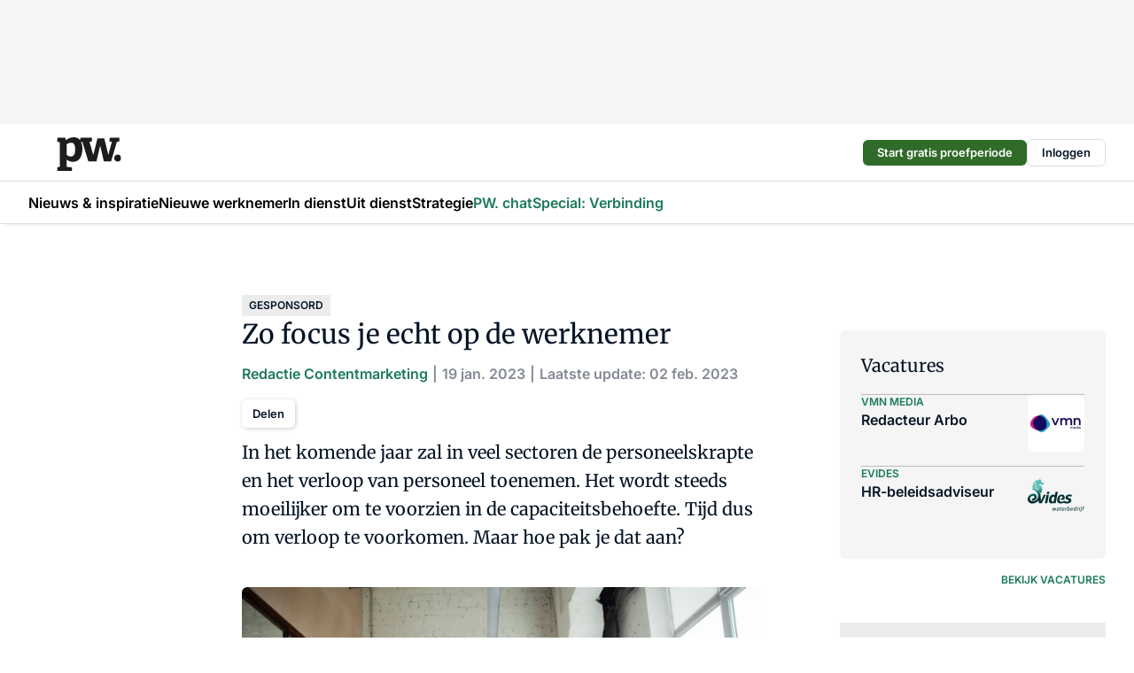

--- FILE ---
content_type: text/html;charset=utf-8
request_url: https://www.pwnet.nl/42083/de-juiste-mensen-op-de-juiste-plek
body_size: 373346
content:
<!DOCTYPE html><html  lang="nl"><head><meta charset="utf-8"><meta name="viewport" content="width=device-width, initial-scale=1"><title>Zo focus je echt op de werknemer</title><link rel="preconnect" href="https://vmn-pwnet.imgix.net"><script data-vendor="c:salesfeed-TUB6ETxE" async src="https://pwnet.strategy3talk.nl/" type="didomi/javascript"></script><style>:root .pwnet {--logo-sm-height:3.2rem;
--logo-sm-width:6.1rem;
--logo-sm-top-offset:0.3rem;
--logo-md-height:3.8rem;
--logo-md-width:7.3rem;
--logo-md-top-offset:0.3rem;
--primary-color:#1B795D;
--primary-color-dark:#061426;
--secondary-color:#BCE0D5;
--secondary-color-medium:#EBEDEC;
--secondary-color-light:#F6F9F8;
--white-color:#fff;
--black-color:#000;
--grey-color:#838993;
--text-color:var(--primary-color-dark);
--error-color:#e63900;
--warning-color:var(--primary-color-dark);
--warning-color-light:#e6ac00;
--success-color:#18ad8d;
--article-anchor-color:var(--primary-color);
--alt-color:var(--secondary-color);
--alt-color-medium:var(--secondary-color-medium);
--alt-color-light:var(--secondary-color-light);
--bundle-highlighted-background-color:var(--secondary-color);
--bundle-highlighted-text-color:var(--primary-color-dark);
--bundle-highlighted-line-color:var(--secondary-color-medium);
--notification-bg-color:rgba(212, 237, 218, 0.94);
--notification-text-color:var(--primary-color-dark);
--notification-link-color:var(--primary-color-dark);
--notification-link-hover-color:var(--primary-color-dark);
--notification-icon-color:var(--primary-color-dark);
--notification-border:0px solid var(--primary-color);}</style><style>:root {
     --adslot-top--small: 15rem;
     --adslot-top--medium: 14rem;
     --adslot-top--large: 14rem;
    }</style><style>.grid[data-v-73a357e0]{display:flex;flex-direction:column}.grid[data-v-73a357e0]>*{margin-top:var(--spacing-5)}.grid>.gapless-bottom[data-v-73a357e0]+*,.grid>.gapless-top[data-v-73a357e0],.grid[data-v-73a357e0]>:first-child{margin-top:0}</style><style>.row-wrapper.sticky[data-v-6bea25a5]{position:sticky;top:0;z-index:var(--level-1-index)}.row-wrapper.padding[data-v-6bea25a5],.row-wrapper.padding_bottom[data-v-6bea25a5],.row-wrapper.padding_inset[data-v-6bea25a5]{padding-bottom:var(--spacing-5)}.row-wrapper.padding[data-v-6bea25a5],.row-wrapper.padding_inset[data-v-6bea25a5],.row-wrapper.padding_top[data-v-6bea25a5]{padding-top:var(--spacing-5)}.row-wrapper.padding_inset[data-v-6bea25a5]{padding-left:var(--spacing-3);padding-right:var(--spacing-3)}@media(min-width:1280px){.row-wrapper.padding_inset[data-v-6bea25a5]{padding-left:var(--spacing-5);padding-right:var(--spacing-5)}}.row-wrapper.section_header[data-v-6bea25a5]{margin-bottom:calc((var(--spacing-5) - var(--spacing-4))*-1)}.row[data-v-6bea25a5]{--gap:3.2rem;display:flex;flex-direction:column;gap:var(--gap);width:100%}.row.reverse[data-v-6bea25a5]{flex-direction:column-reverse}@media(min-width:766px){.row[data-v-6bea25a5],.row.reverse[data-v-6bea25a5]{flex-direction:row}}.row .column[data-v-6bea25a5]:empty{display:none}@media(min-width:766px){.row .column.ad[data-v-6bea25a5]{flex-shrink:0;width:30rem}.row .column.article[data-v-6bea25a5]{margin-right:calc(11.5rem - var(--gap));width:59.2rem}.row .column.article[data-v-6bea25a5]:not(:only-child){margin-left:auto}}.row .column.hero[data-v-6bea25a5]{background-color:var(--neutral-color-1);margin-top:-15rem;padding:var(--spacing-4) var(--spacing-4) 0 var(--spacing-4);z-index:2}@media(min-width:766px){.row .column.hero[data-v-6bea25a5]{padding:calc(var(--spacing-3)*2) var(--spacing-7) 0 var(--spacing-7)}}@media(max-width:766px){.row .column[data-v-6bea25a5]{width:100%!important}}@media(min-width:766px){.row .column.article+.column.ad[data-v-6bea25a5]:empty{display:flex}}.row[data-v-6bea25a5]:has(.column:only-child):has(.hero){flex-direction:row}@media(max-width:766px){.row[data-v-6bea25a5]:has(.column:nth-child(2)):has(.hero){height:auto!important}}.row[data-v-6bea25a5]:has(.column:nth-child(n+3)):has([type=article_highlight]){flex-direction:column}@media(max-width:1280px){.row:has(.column:nth-child(n+3)):has([type=article_highlight]) .column[data-v-6bea25a5]{width:100%!important}}@media(max-width:1280px)and (min-width:766px){.row:has(.column:nth-child(n+3)):has([type=article_highlight]) .column[data-v-6bea25a5]:is(:nth-child(2),:nth-child(3)){width:calc(50% - 1.6rem)!important}}@media(max-width:1280px){.row[data-v-6bea25a5]:has(.column:nth-child(n+3)):has([type=article_highlight]) .component[type=article_highlight]{max-height:100%}}@media(min-width:766px){.row[data-v-6bea25a5]:has(.column:nth-child(n+3)):has([type=article_highlight]){flex-direction:row;flex-wrap:wrap;justify-content:space-between}}@media(min-width:1280px){.row[data-v-6bea25a5]:has(.column:nth-child(n+3)):has([type=article_highlight]){flex-wrap:nowrap;justify-content:unset}}section[data-v-6bea25a5]:not(:has(.row>.column:not(:empty))){display:none}</style><style>.column.article .image-block,.column.article .paywall .cta-block,.column.article .registration-block{padding-left:var(--spacing-5);padding-right:var(--spacing-5)}</style><style>.column[data-v-e27f241f]{display:flex;flex-direction:column}.column>.component[data-v-e27f241f]:not(:first-child){margin-top:var(--spacing-5)}.column>.component:not(:first-child)[type=article_author_dates][data-v-e27f241f],.column>.component:not(:first-child)[type=article_authors][data-v-e27f241f],.column>.component:not(:first-child)[type=article_dates][data-v-e27f241f],.column>.component:not(:first-child)[type=article_intro][data-v-e27f241f],.column>.component:not(:first-child)[type=article_toc_desktop][data-v-e27f241f]{margin-top:var(--spacing-2)}</style><style>.ad-slot-top[data-v-478f03bd]{background-color:var(--neutral-color-2);display:flex;justify-content:center;min-height:var(--adslot-top--small);padding:.75rem 0}@media(min-width:480px){.ad-slot-top[data-v-478f03bd]{min-height:var(--adslot-top--medium)}}@media(min-width:960px){.ad-slot-top[data-v-478f03bd]{min-height:var(--adslot-top--large)}}.hidden[data-v-478f03bd]{display:none}</style><style>[id^=div-gpt-ad][data-v-edcc89be]{align-items:center;display:flex;justify-content:center}[id^=div-gpt-ad][data-v-edcc89be]:empty{display:none}[section=full_width_ad][data-v-edcc89be]{background-color:var(--neutral-color-2);padding:1.6rem 0;position:relative}[section=full_width_ad][data-v-edcc89be]:before{background-color:inherit;content:"";height:100%;margin-right:-50vw;position:absolute;right:51%;top:0;width:150vw;z-index:-1}</style><style>.app-menu-wrapper[data-v-89194ed1]{width:100%}.app-menu[data-v-89194ed1]{z-index:var(--level-1-index)}.app-menu.open .search-bar[data-v-89194ed1]{display:none}.app-menu.fixed[data-v-89194ed1]{max-height:var(--spacing-6)}.menu-bar[data-v-89194ed1]{align-items:center;display:flex;height:4.8rem}.menu-bar.hidden[data-v-89194ed1]{display:none}.menu-bar .container[data-v-89194ed1]{height:100%}nav[data-v-89194ed1]{align-items:center;display:flex;gap:var(--spacing-2);justify-content:space-between}.search[data-v-89194ed1]{margin-left:var(--spacing-3)}.search svg[data-v-89194ed1]{display:block;height:var(--spacing-4);width:var(--spacing-4)}.search-bar[data-v-89194ed1]{display:none}.search-bar.open[data-v-89194ed1]{display:block;flex:1;margin-left:var(--spacing-3)}@media(min-width:960px){.search-bar.open[data-v-89194ed1]{flex:unset;margin-left:0}}.nav-main[data-v-89194ed1]{display:flex;flex-grow:1;opacity:1;overflow:hidden;transition:opacity 125ms ease-in;visibility:visible}.nav-main.open[data-v-89194ed1]{display:none}@media(min-width:960px){.nav-main[data-v-89194ed1]{overflow:visible}}</style><style>.top-bar[data-v-9e4a1bec]{align-items:center;display:flex;height:auto;justify-content:flex-end;padding-bottom:var(--spacing-1);padding-top:var(--spacing-1);position:relative;z-index:var(--level-2-index)}@media(min-width:960px){.top-bar[data-v-9e4a1bec]{padding-bottom:var(--spacing-2);padding-top:var(--spacing-2)}}.top-bar .app-menu[data-v-9e4a1bec]{align-items:center;display:flex;flex:1;gap:var(--spacing-3);justify-content:flex-end;list-style-type:none;margin:0;padding:0;z-index:1}@media(min-width:960px){.top-bar .app-menu[data-v-9e4a1bec]{height:var(--spacing-5);justify-content:space-between}}.top-bar .app-menu .logo-well[data-v-9e4a1bec]{align-items:center;display:flex;gap:var(--spacing-3);margin-right:auto}.top-bar .app-menu button[data-v-9e4a1bec]{align-items:center;background:none;border:none;cursor:pointer;display:flex;height:var(--spacing-5);padding:0;width:3.2rem}@media(min-width:1280px){.top-bar .app-menu button[data-v-9e4a1bec]{display:none}.top-bar .app-menu button.foldout[data-v-9e4a1bec]{display:flex}}.top-bar .app-menu .actions-wrapper[data-v-9e4a1bec]{display:flex;gap:var(--spacing-3);justify-content:flex-end;padding:0}.top-bar .app-menu .actions-wrapper li[data-v-9e4a1bec]{align-items:center;display:flex}.top-bar .app-menu .actions-wrapper li[data-v-9e4a1bec]:empty{display:none}.top-bar .app-menu .languages[data-v-9e4a1bec] a{text-decoration:none;text-transform:uppercase}.top-bar .app-menu .languages[data-v-9e4a1bec] a.active{font-weight:600}.top-bar .app-menu .languages[data-v-9e4a1bec] li:last-child{border-left:2px solid var(--neutral-color-0);margin-left:var(--spacing-1);padding-left:var(--spacing-1)}</style><style>a[data-v-257cf6b6]{align-items:center;cursor:pointer;display:flex}img[data-v-257cf6b6]{height:var(--logo-sm-height);margin-top:var(--logo-sm-top-offset);width:var(--logo-sm-width)}@media(min-width:1280px){img[data-v-257cf6b6]{height:var(--logo-md-height);margin-top:var(--logo-md-top-offset);width:var(--logo-md-width)}}</style><style>.nav-main[data-v-8a1cb5e3]{height:100%;position:relative}.nav-main[data-v-8a1cb5e3]:after{background-image:linear-gradient(90deg,#fff0,#fff);bottom:0;content:"";height:100%;opacity:1;pointer-events:none;position:absolute;right:0;top:0;transition:opacity .25s ease;width:var(--spacing-5)}@media(min-width:960px){.nav-main[data-v-8a1cb5e3]:after{content:none}}.nav-main.end[data-v-8a1cb5e3]:after{opacity:0}.nav-main>ul[data-v-8a1cb5e3]{-ms-overflow-style:none;display:flex;gap:var(--spacing-3);height:100%;list-style-type:none;overflow-x:auto;overflow-y:hidden;padding:0;scroll-behavior:smooth;scrollbar-width:none}@media(min-width:960px){.nav-main>ul[data-v-8a1cb5e3]{gap:var(--spacing-4);overflow-x:visible;overflow-y:visible}}@media(min-width:960px){.nav-main>ul>li:focus .dropdown[data-v-8a1cb5e3],.nav-main>ul>li:focus-within .dropdown[data-v-8a1cb5e3],.nav-main>ul>li:hover .dropdown[data-v-8a1cb5e3]{opacity:1;transform:scale(1) translateY(5px);visibility:visible}}.nav-main>ul>li.active a[data-v-8a1cb5e3]{position:relative}.nav-main>ul>li.active a[data-v-8a1cb5e3]:after{background:var(--active-menu,var(--primary-color));bottom:0;content:"";height:3px;position:absolute;width:100%}</style><style>span[data-v-70aa4d73]{cursor:pointer}a[data-v-70aa4d73],span[data-v-70aa4d73]{align-items:center;color:var(--black-color);display:flex;flex-shrink:0;font-family:var(--text-menu-font-family);font-size:var(--text-menu-sm-font-size);font-weight:var(--text-menu-font-weight);gap:var(--spacing-default);height:100%;position:relative;text-decoration:none;white-space:nowrap;word-break:keep-all}@media(min-width:1280px){a[data-v-70aa4d73],span[data-v-70aa4d73]{font-size:var(--text-menu-md-font-size)}}a .icon[data-v-70aa4d73],span .icon[data-v-70aa4d73]{display:none}@media(min-width:766px){a .icon[data-v-70aa4d73],span .icon[data-v-70aa4d73]{display:block}}.badge[data-v-70aa4d73]{background-color:var(--primary-color);border-radius:var(--border-radius-round);color:var(--neutral-color-1);font-family:var(--local-font-family,var(--text-tag-font-family));font-size:var(--local-font-size,var(--text-tag-sm-font-size));font-weight:var(--local-font-weight,var(--text-tag-font-weight));height:var(--spacing-3);line-height:var(--local-line-height,var(--text-tag-sm-line-height));position:absolute;right:calc(var(--spacing-2)*-1);text-align:center;text-transform:uppercase;top:0;width:var(--spacing-3)}@media(min-width:1280px){.badge[data-v-70aa4d73]{font-size:var(--local-font-size,var(--text-tag-md-font-size));font-weight:var(--local-font-weight,var(--text-tag-md-font-weight,var(--text-tag-font-weight)));line-height:var(--local-line-height,var(--text-tag-md-line-height))}}</style><style>.dropdown[data-v-b5c58b99]{background-color:var(--neutral-color-1);border-radius:var(--border-radius);box-shadow:0 3px 20px #0000001a;display:flex;flex-direction:column;gap:var(--spacing-3);list-style-type:none;opacity:0;padding:var(--spacing-4) 0;position:absolute;transform:scale(.95) translateY(0);transition:all 125ms ease-out;visibility:hidden;width:25rem;z-index:var(--level-2-index)}.dropdown .item a[data-v-b5c58b99]{display:block;font-family:var(--local-font-family,var(--text-body-font-family));font-size:var(--local-font-size,var(--text-body-sm-font-size));font-weight:var(--local-font-weight,var(--text-body-font-weight));line-height:var(--local-line-height,var(--text-body-sm-line-height));padding:0 var(--spacing-4);text-decoration:none}@media(min-width:1280px){.dropdown .item a[data-v-b5c58b99]{font-size:var(--local-font-size,var(--text-body-md-font-size));font-weight:var(--local-font-weight,var(--text-body-md-font-weight,var(--text-body-font-weight)));line-height:var(--local-line-height,var(--text-body-md-line-height))}}.dropdown .item a[data-v-b5c58b99]:hover{color:var(--primary-color)}</style><style>.actions[data-v-2d698aca]{align-items:center;display:flex;gap:var(--spacing-1);justify-content:flex-end}.action[data-v-2d698aca],.relative[data-v-2d698aca]{display:flex;position:relative}.action[data-v-2d698aca]{align-items:center;background:none;border:0;color:var(--primary-color-dark);cursor:pointer;height:2.4rem;outline:none;padding:0;text-decoration:none}.action .count[data-v-2d698aca]{align-items:center;color:var(--neutral-color-1);display:flex;font-family:var(--heading-font);font-size:1.2rem;font-weight:600;justify-content:center;line-height:var(--spacing-3)}.action .count[data-v-2d698aca],.action.unread[data-v-2d698aca]:after{background-color:#e2001a;border-radius:var(--border-radius-round);height:1.6rem;left:var(--spacing-3);position:absolute;top:calc(var(--spacing-1)*-1);width:1.6rem}.action.unread[data-v-2d698aca]:after{content:""}.action .indicator[data-v-2d698aca]{align-items:center;background-color:var(--neutral-color-4);border-radius:100%;display:flex;height:var(--spacing-3);left:var(--spacing-3);position:absolute;top:calc(var(--spacing-1)*-1);width:var(--spacing-3)}.action .indicator.authenticated[data-v-2d698aca]{background-color:#0a9e0a}.action .indicator span[data-v-2d698aca]{color:var(--white-color)}.onboarding[data-v-2d698aca],.user_logged_out[data-v-2d698aca]{position:absolute;right:-.5rem;top:4.2rem}@media(min-width:1280px){.onboarding[data-v-2d698aca],.user_logged_out[data-v-2d698aca]{right:-4rem}}@media(min-width:480px){.user_logged_in[data-v-2d698aca]{left:unset;position:absolute;right:-.5rem;top:4.2rem}}@media(min-width:480px)and (min-width:1280px){.user_logged_in[data-v-2d698aca]{right:-4rem}}.onboarding[data-v-2d698aca]{right:-4.5rem}@media(min-width:1280px){.onboarding[data-v-2d698aca]{right:-4rem}}.dropdown-enter-active[data-v-2d698aca]{transition:all .1s ease-out}.dropdown-leave-active[data-v-2d698aca]{transition:all 75ms ease-in}.dropdown-enter-from[data-v-2d698aca],.dropdown-leave-to[data-v-2d698aca]{opacity:0;transform:scale(.95) translateY(-5px)}.dropdown-enter-to[data-v-2d698aca],.dropdown-leave-from[data-v-2d698aca]{opacity:1;transform:scale(1) translateY(0)}</style><style>.app-menu-user-logged-out[data-v-89d7b9b6]{background-color:var(--neutral-color-1);border-radius:var(--border-radius);box-shadow:0 0 10px 5px #0000001a;width:30rem;z-index:var(--level-2-index)}.app-menu-user-logged-out[data-v-89d7b9b6]:before{background-color:var(--neutral-color-1);content:"";height:2rem;position:absolute;right:1.2rem;top:-1rem;transform:rotate(45deg);width:2rem}@media(min-width:1280px){.app-menu-user-logged-out[data-v-89d7b9b6]:before{right:4.7rem}}.app-menu-user-logged-out .close[data-v-89d7b9b6]{all:unset;align-self:flex-end;cursor:pointer;position:absolute;right:var(--spacing-2);top:var(--spacing-2);z-index:1}.app-menu-user-logged-out .close+li[data-v-89d7b9b6]{border-top:none;margin-top:0}.app-menu-user-logged-out ul[data-v-89d7b9b6]{display:flex;flex-direction:column;list-style-type:none;padding:var(--spacing-1) 0}.app-menu-user-logged-out ul>li[data-v-89d7b9b6]{border-top:1px solid var(--border-color);padding:var(--spacing-1) var(--spacing-4);position:relative}.app-menu-user-logged-out ul>li[data-v-89d7b9b6]:first-of-type{padding-right:var(--spacing-5)}.app-menu-user-logged-out ul>li+li.remove-border[data-v-89d7b9b6],.app-menu-user-logged-out ul>li.remove-border+li[data-v-89d7b9b6],.app-menu-user-logged-out ul>li[data-v-89d7b9b6]:first-child{border-top:none;margin-top:0}.app-menu-user-logged-out ul>li[data-v-89d7b9b6]:empty{display:none}.app-menu-user-logged-out ul>li p[data-v-89d7b9b6],.app-menu-user-logged-out ul>li span[data-v-89d7b9b6]:not(.icon){display:inline-block;font-family:var(--local-font-family,var(--text-body-font-family));font-size:var(--local-font-size,var(--text-body-sm-font-size));font-weight:var(--local-font-weight,var(--text-body-font-weight));line-height:var(--local-line-height,var(--text-body-sm-line-height));overflow:hidden;text-overflow:ellipsis;width:100%}@media(min-width:1280px){.app-menu-user-logged-out ul>li p[data-v-89d7b9b6],.app-menu-user-logged-out ul>li span[data-v-89d7b9b6]:not(.icon){font-size:var(--local-font-size,var(--text-body-md-font-size));font-weight:var(--local-font-weight,var(--text-body-md-font-weight,var(--text-body-font-weight)));line-height:var(--local-line-height,var(--text-body-md-line-height))}}.app-menu-user-logged-out ul>li.highlight[data-v-89d7b9b6]{animation:shadow-pulse-89d7b9b6 .5s infinite alternate}.app-menu-user-logged-out ul>li.highlight+li[data-v-89d7b9b6]{border-top:none}.app-menu-user-logged-out ul>li .link[data-v-89d7b9b6]{all:unset;align-items:center;cursor:pointer;display:flex;font-family:var(--local-font-family,var(--text-body-font-family));font-size:var(--local-font-size,var(--text-body-sm-font-size));font-weight:var(--local-font-weight,var(--text-body-font-weight));justify-content:space-between;line-height:var(--local-line-height,var(--text-body-sm-line-height));-webkit-text-decoration:solid underline transparent 1px;text-decoration:solid underline transparent 1px;text-underline-offset:var(--spacing-default);transition:color var(--transition-speed),text-decoration-color var(--transition-speed);vertical-align:text-top}@media(min-width:1280px){.app-menu-user-logged-out ul>li .link[data-v-89d7b9b6]{font-size:var(--local-font-size,var(--text-body-md-font-size));font-weight:var(--local-font-weight,var(--text-body-md-font-weight,var(--text-body-font-weight)));line-height:var(--local-line-height,var(--text-body-md-line-height))}}.app-menu-user-logged-out ul>li .link[data-v-89d7b9b6]:hover{text-decoration-color:#000}.app-menu-user-logged-out ul>li .link.small[data-v-89d7b9b6]{font-family:var(--local-font-family,var(--text-note-font-family));font-size:var(--local-font-size,var(--text-note-sm-font-size));font-weight:var(--local-font-weight,var(--text-note-font-weight));line-height:var(--local-line-height,var(--text-note-sm-line-height));margin-bottom:var(--spacing-2);margin-top:.4rem;text-decoration:underline}.app-menu-user-logged-out ul>li .link.small[data-v-89d7b9b6]:hover{text-decoration-color:transparent}@media(min-width:1280px){.app-menu-user-logged-out ul>li .link.small[data-v-89d7b9b6]{font-size:var(--local-font-size,var(--text-note-md-font-size));font-weight:var(--local-font-weight,var(--text-note-md-font-weight,var(--text-note-font-weight)));line-height:var(--local-line-height,var(--text-note-md-line-height))}}.app-menu-user-logged-out ul>li .toggle[data-v-89d7b9b6]{align-items:center;display:flex;font-family:var(--local-font-family,var(--text-body-font-family));font-size:var(--local-font-size,var(--text-body-sm-font-size));font-weight:var(--local-font-weight,var(--text-body-font-weight));gap:var(--spacing-1);justify-content:space-between;line-height:var(--local-line-height,var(--text-body-sm-line-height))}@media(min-width:1280px){.app-menu-user-logged-out ul>li .toggle[data-v-89d7b9b6]{font-size:var(--local-font-size,var(--text-body-md-font-size));font-weight:var(--local-font-weight,var(--text-body-md-font-weight,var(--text-body-font-weight)));line-height:var(--local-line-height,var(--text-body-md-line-height))}}.app-menu-user-logged-out ul>li .toggle .icon[data-v-89d7b9b6]{flex-shrink:0;margin-left:auto}@keyframes shadow-pulse-89d7b9b6{0%{box-shadow:var(--primary-color) 0 0 3px 2px}to{box-shadow:var(--primary-color) 0 0 6px 2px}}</style><style>nav[data-v-472432dc]{display:none}@media(min-width:1024px){nav[data-v-472432dc]{display:block;height:100%;position:relative;top:0}.toc-wrapper[data-v-472432dc]{position:sticky;top:15rem}}h4[data-v-472432dc]{font-family:var(--local-font-family,var(--text-h3-font-family));font-size:var(--local-font-size,var(--text-h3-sm-font-size));font-weight:var(--local-font-weight,var(--text-h3-font-weight));line-height:var(--local-line-height,var(--text-h3-sm-line-height));margin-bottom:var(--spacing-3)}@media(min-width:1280px){h4[data-v-472432dc]{font-size:var(--local-font-size,var(--text-h3-md-font-size));font-weight:var(--local-font-weight,var(--text-h3-md-font-weight,var(--text-h3-font-weight)));line-height:var(--local-line-height,var(--text-h3-md-line-height))}}ul[data-v-472432dc]{display:flex;flex:1;flex-direction:column;gap:var(--spacing-2);list-style-type:none;overflow:hidden;padding:0}@media(min-width:766px){ul[data-v-472432dc]{max-width:22rem;word-break:break-word}}ul li[data-v-472432dc]{display:flex;padding-left:2rem}ul li a[data-v-472432dc]{color:var(--neutral-color-0);font-family:var(--local-font-family,var(--text-article-body-font-family));font-size:var(--local-font-size,var(--text-article-body-sm-font-size));font-weight:var(--local-font-weight,var(--text-article-body-font-weight));line-height:var(--local-line-height,var(--text-article-body-sm-line-height));text-decoration:none}@media(min-width:1280px){ul li a[data-v-472432dc]{font-size:var(--local-font-size,var(--text-article-body-md-font-size));font-weight:var(--local-font-weight,var(--text-article-body-md-font-weight,var(--text-article-body-font-weight)));line-height:var(--local-line-height,var(--text-article-body-md-line-height))}}ul li.active[data-v-472432dc]{border-left:4px solid var(--primary-color);padding-left:calc(2rem - 4px)}ul li.active a[data-v-472432dc]{color:var(--primary-color);font-weight:600}</style><style>.headline[data-v-61555ae3]{align-items:flex-start;display:flex;flex-direction:column;gap:1.2rem}h1[data-v-61555ae3]{font-family:var(--local-font-family,var(--text-h1-font-family));font-size:var(--local-font-size,var(--text-h1-sm-font-size));font-weight:var(--local-font-weight,var(--text-h1-font-weight));line-height:var(--local-line-height,var(--text-h1-sm-line-height));text-wrap:balance}@media(min-width:1280px){h1[data-v-61555ae3]{font-size:var(--local-font-size,var(--text-h1-md-font-size));font-weight:var(--local-font-weight,var(--text-h1-md-font-weight,var(--text-h1-font-weight)));line-height:var(--local-line-height,var(--text-h1-md-line-height))}}</style><style>.label[data-v-18c593f2]{background-color:var(--secondary-color-medium);display:inline-flex;font-family:var(--local-font-family,var(--text-tag-font-family));font-size:var(--local-font-size,var(--text-tag-sm-font-size));font-weight:var(--local-font-weight,var(--text-tag-font-weight));line-height:var(--local-line-height,var(--text-tag-sm-line-height));padding:var(--spacing-default) var(--spacing-1);text-transform:uppercase}.label.exclusive[data-v-18c593f2]{background-color:var(--primary-color);color:var(--neutral-color-1)}@media(min-width:1280px){.label[data-v-18c593f2]{font-size:var(--local-font-size,var(--text-tag-md-font-size));font-weight:var(--local-font-weight,var(--text-tag-md-font-weight,var(--text-tag-font-weight)));line-height:var(--local-line-height,var(--text-tag-md-line-height))}}</style><style>.authors+.dates[data-v-f6e633bc]:before{color:var(--grey-color);content:"|";display:inline-block;font-family:var(--local-font-family,var(--text-h4-font-family));font-size:var(--local-font-size,var(--text-h4-sm-font-size));font-weight:var(--local-font-weight,var(--text-h4-font-weight));line-height:var(--local-line-height,var(--text-h4-sm-line-height));text-align:center;width:1.6rem}@media(min-width:1280px){.authors+.dates[data-v-f6e633bc]:before{font-size:var(--local-font-size,var(--text-h4-md-font-size));font-weight:var(--local-font-weight,var(--text-h4-md-font-weight,var(--text-h4-font-weight)));line-height:var(--local-line-height,var(--text-h4-md-line-height))}}</style><style>aside[data-v-23b9bcb7]{display:inline-block}aside .author[data-v-23b9bcb7]{display:inline}aside .author+.author[data-v-23b9bcb7]:before{color:var(--grey-color);content:"|";display:inline-block;font-family:var(--local-font-family,var(--text-h4-font-family));font-size:var(--local-font-size,var(--text-h4-sm-font-size));font-weight:var(--local-font-weight,var(--text-h4-font-weight));line-height:var(--local-line-height,var(--text-h4-sm-line-height));text-align:center;width:1.6rem}@media(min-width:1280px){aside .author+.author[data-v-23b9bcb7]:before{font-size:var(--local-font-size,var(--text-h4-md-font-size));font-weight:var(--local-font-weight,var(--text-h4-md-font-weight,var(--text-h4-font-weight)));line-height:var(--local-line-height,var(--text-h4-md-line-height))}}.name[data-v-23b9bcb7]{color:var(--primary-color);font-family:var(--local-font-family,var(--text-h4-font-family));font-size:var(--local-font-size,var(--text-h4-sm-font-size));font-weight:var(--local-font-weight,var(--text-h4-font-weight));line-height:var(--local-line-height,var(--text-h4-sm-line-height))}@media(min-width:1280px){.name[data-v-23b9bcb7]{font-size:var(--local-font-size,var(--text-h4-md-font-size));font-weight:var(--local-font-weight,var(--text-h4-md-font-weight,var(--text-h4-font-weight)));line-height:var(--local-line-height,var(--text-h4-md-line-height))}}a[data-v-23b9bcb7]{text-decoration:none}a[data-v-23b9bcb7]:hover{text-decoration:underline}</style><style>aside[data-v-32eeff3d]{display:inline-block}span[data-v-32eeff3d]{color:var(--grey-color);font-family:var(--local-font-family,var(--text-h4-font-family));font-size:var(--local-font-size,var(--text-h4-sm-font-size));font-weight:var(--local-font-weight,var(--text-h4-font-weight));line-height:var(--local-line-height,var(--text-h4-sm-line-height))}@media(min-width:1280px){span[data-v-32eeff3d]{font-size:var(--local-font-size,var(--text-h4-md-font-size));font-weight:var(--local-font-weight,var(--text-h4-md-font-weight,var(--text-h4-font-weight)));line-height:var(--local-line-height,var(--text-h4-md-line-height))}}span+span[data-v-32eeff3d]:before{content:"|";display:inline-block;text-align:center;width:1.6rem}</style><style>.sharing[data-v-91b46a52]{align-items:center;display:flex;gap:var(--spacing-2);justify-content:center;margin-top:var(--spacing-3)!important}.sharing-relative[data-v-91b46a52]{position:relative}@media(min-width:766px){.sharing[data-v-91b46a52]{gap:var(--spacing-3);justify-content:flex-start}}button[data-v-91b46a52]{align-items:center;background-color:var(--neutral-color-1);border:none;border-radius:var(--border-radius);box-shadow:1px 1px 5px #0003;color:var(--primary-color-dark);cursor:pointer;display:flex;font-family:var(--local-font-family,var(--text-button-font-family));font-size:var(--local-font-size,var(--text-button-sm-font-size));font-weight:var(--local-font-weight,var(--text-button-font-weight));gap:var(--spacing-1);height:3.2rem;justify-content:flex-start;line-height:var(--local-line-height,var(--text-button-sm-line-height));padding:0 var(--spacing-2)}@media(min-width:1280px){button[data-v-91b46a52]{font-size:var(--local-font-size,var(--text-button-md-font-size));font-weight:var(--local-font-weight,var(--text-button-md-font-weight,var(--text-button-font-weight)));line-height:var(--local-line-height,var(--text-button-md-line-height))}}</style><style>.update-reason[data-v-4d60542b]{background-color:var(--secondary-color-medium);display:flex;gap:var(--spacing-1);padding:var(--spacing-1)}</style><style>a[data-v-658fbb01],span[data-v-658fbb01]{color:var(--primary-color);font-family:var(--local-font-family,var(--text-intro-font-family));font-size:var(--local-font-size,var(--text-intro-sm-font-size));font-weight:var(--local-font-weight,var(--text-intro-font-weight));line-height:var(--local-line-height,var(--text-intro-sm-line-height));margin-right:.5rem;text-decoration:none}@media(min-width:1280px){a[data-v-658fbb01],span[data-v-658fbb01]{font-size:var(--local-font-size,var(--text-intro-md-font-size));font-weight:var(--local-font-weight,var(--text-intro-md-font-weight,var(--text-intro-font-weight)));line-height:var(--local-line-height,var(--text-intro-md-line-height))}}a.capitalize[data-v-658fbb01],span.capitalize[data-v-658fbb01]{text-transform:capitalize}a.uppercase[data-v-658fbb01],span.uppercase[data-v-658fbb01]{text-transform:uppercase}a.lowercase[data-v-658fbb01],span.lowercase[data-v-658fbb01]{text-transform:lowercase}a[data-v-658fbb01]:hover{text-decoration:underline}p[data-v-658fbb01]{font-family:var(--local-font-family,var(--text-intro-font-family));font-size:1.7rem;font-size:var(--local-font-size,var(--text-intro-sm-font-size));font-weight:var(--local-font-weight,var(--text-intro-font-weight));line-height:2.8rem;line-height:var(--local-line-height,var(--text-intro-sm-line-height));position:relative}@media(min-width:1280px){p[data-v-658fbb01]{font-size:var(--local-font-size,var(--text-intro-md-font-size));font-weight:var(--local-font-weight,var(--text-intro-md-font-weight,var(--text-intro-font-weight)));line-height:var(--local-line-height,var(--text-intro-md-line-height))}}@media(min-width:766px){p[data-v-658fbb01]{font-size:2rem;line-height:3.2rem}}p.fade[data-v-658fbb01]:after{background:transparent linear-gradient(transparent 0,var(--neutral-color-1));content:"";display:block;height:100%;left:0;position:absolute;right:0;top:0;width:100%}p.blur[data-v-658fbb01]{filter:blur(.5rem);-webkit-user-select:none;-moz-user-select:none;user-select:none}p.increased-font-size[data-v-658fbb01]{--text-intro-sm-font-size:1.7rem;--text-intro-sm-line-height:2.8rem}@media(min-width:1280px){p.increased-font-size[data-v-658fbb01]{--text-intro-md-font-size:2.4rem;--text-intro-md-line-height:3.6rem}}</style><style>figure[data-v-42cc1945]{display:flex;flex-direction:column;position:relative}iframe[data-v-42cc1945],img[data-v-42cc1945]{border-radius:var(--border-radius);width:100%}img[data-v-42cc1945]{aspect-ratio:16/9;height:auto}figcaption[data-v-42cc1945]{color:var(--grey-color);display:flex;font-family:var(--local-font-family,var(--text-note-font-family));font-size:var(--local-font-size,var(--text-note-sm-font-size));font-weight:var(--local-font-weight,var(--text-note-font-weight));line-height:var(--local-line-height,var(--text-note-sm-line-height));margin-top:var(--spacing-1);text-align:left}@media(min-width:1280px){figcaption[data-v-42cc1945]{font-size:var(--local-font-size,var(--text-note-md-font-size));font-weight:var(--local-font-weight,var(--text-note-md-font-weight,var(--text-note-font-weight)));line-height:var(--local-line-height,var(--text-note-md-line-height))}}</style><style>figure.l+.component.types-article-content{margin-top:-2.5rem!important}.types-article-content>:not(p)+p,.types-article-content>aside,.types-article-content>div,.types-article-content>figure,.types-article-content>h2,.types-article-content>h3,.types-article-content>h4,.types-article-content>hr,.types-article-content>iframe,.types-article-content>ul{margin-top:var(--spacing-4)}.types-article-content>h2{font-family:var(--local-font-family,var(--text-h2-font-family));font-size:var(--local-font-size,var(--text-h2-sm-font-size));font-weight:var(--local-font-weight,var(--text-h2-font-weight));line-height:var(--local-line-height,var(--text-h2-sm-line-height))}@media(min-width:1280px){.types-article-content>h2{font-size:var(--local-font-size,var(--text-h2-md-font-size));font-weight:var(--local-font-weight,var(--text-h2-md-font-weight,var(--text-h2-font-weight)));line-height:var(--local-line-height,var(--text-h2-md-line-height))}}.types-article-content>h2+h3{margin-top:var(--spacing-2)}.types-article-content>h3{font-family:var(--local-font-family,var(--text-h3-font-family));font-size:var(--local-font-size,var(--text-h3-sm-font-size));font-weight:var(--local-font-weight,var(--text-h3-font-weight));line-height:var(--local-line-height,var(--text-h3-sm-line-height))}@media(min-width:1280px){.types-article-content>h3{font-size:var(--local-font-size,var(--text-h3-md-font-size));font-weight:var(--local-font-weight,var(--text-h3-md-font-weight,var(--text-h3-font-weight)));line-height:var(--local-line-height,var(--text-h3-md-line-height))}}.types-article-content>h4{font-family:var(--local-font-family,var(--text-h4-font-family));font-size:var(--local-font-size,var(--text-h4-sm-font-size));font-weight:var(--local-font-weight,var(--text-h4-font-weight));line-height:var(--local-line-height,var(--text-h4-sm-line-height))}@media(min-width:1280px){.types-article-content>h4{font-size:var(--local-font-size,var(--text-h4-md-font-size));font-weight:var(--local-font-weight,var(--text-h4-md-font-weight,var(--text-h4-font-weight)));line-height:var(--local-line-height,var(--text-h4-md-line-height))}}.types-article-content>hr{border:none;border-top:1px solid var(--neutral-color-3)}.types-article-content>p,.types-article-content>ul li{font-family:var(--local-font-family,var(--text-article-body-font-family));font-size:var(--local-font-size,var(--text-article-body-sm-font-size));font-weight:var(--local-font-weight,var(--text-article-body-font-weight));line-height:var(--local-line-height,var(--text-article-body-sm-line-height))}@media(min-width:1280px){.types-article-content>p,.types-article-content>ul li{font-size:var(--local-font-size,var(--text-article-body-md-font-size));font-weight:var(--local-font-weight,var(--text-article-body-md-font-weight,var(--text-article-body-font-weight)));line-height:var(--local-line-height,var(--text-article-body-md-line-height))}}.types-article-content>h2+p{margin-top:var(--spacing-3)}.types-article-content [id^=div-gpt-ad]:empty+p,.types-article-content>.did-not-fill+p,.types-article-content>p+p{margin-top:var(--spacing-4)}.types-article-content>h1 p,.types-article-content>h2 p,.types-article-content>h3 p,.types-article-content>h4 p,.types-article-content>h5 p{margin-top:var(--spacing-1)}.types-article-content>figure{max-width:100%}.types-article-content>figure img{block-size:auto;border-radius:var(--border-radius);max-inline-size:100%}.types-article-content>figure.is-type-video iframe{aspect-ratio:16/9;height:auto;inline-size:100%}.types-article-content p img{height:auto;width:100%}.types-article-content p sub{line-height:0}.types-article-content>figcaption,.types-article-content>figure figcaption{color:var(--grey-color);font-family:var(--local-font-family,var(--text-note-font-family));font-size:var(--local-font-size,var(--text-note-sm-font-size));font-weight:var(--local-font-weight,var(--text-note-font-weight));line-height:var(--local-line-height,var(--text-note-sm-line-height));margin-top:var(--spacing-1)}@media(min-width:1280px){.types-article-content>figcaption,.types-article-content>figure figcaption{font-size:var(--local-font-size,var(--text-note-md-font-size));font-weight:var(--local-font-weight,var(--text-note-md-font-weight,var(--text-note-font-weight)));line-height:var(--local-line-height,var(--text-note-md-line-height))}}.types-article-content .external,.types-article-content>p a{color:var(--article-anchor-color);position:relative;text-decoration:underline;text-underline-offset:var(--spacing-default);transition:color var(--transition-speed),text-decoration-color var(--transition-speed);width:-moz-fit-content;width:fit-content}.types-article-content .external:hover,.types-article-content>p a:hover{color:var(--article-anchor-hover-color,var(--primary-color))}.types-article-content .external:visited,.types-article-content>p a:visited{color:var(--article-anchor-visited-color)}.types-article-content .external.external:after,.types-article-content>p a.external:after{--svg:url("data:image/svg+xml;charset=utf-8,%3Csvg xmlns='http://www.w3.org/2000/svg' width='32' height='32' viewBox='0 0 32 32'%3E%3Cg fill='none'%3E%3Cg stroke='currentColor' stroke-linecap='round' stroke-linejoin='round' stroke-miterlimit='1.5' clip-path='url(%23a)'%3E%3Cpath stroke-width='1.983' d='M5 16.064h18.984'/%3E%3Cpath stroke-width='2' d='m17.292 8 8 8-8 8'/%3E%3C/g%3E%3Cdefs%3E%3CclipPath id='a'%3E%3Cpath fill='%23fff' d='M4 7h23v18H4z'/%3E%3C/clipPath%3E%3C/defs%3E%3C/g%3E%3C/svg%3E");background:var(--secondary-color) var(--svg) no-repeat;background-size:2rem;border-radius:var(--border-radius-round);color:var(--primary-color-dark);content:"";display:inline-block;height:2rem;margin-left:var(--spacing-default);position:relative;top:4px;transform:rotate(-45deg);width:2rem}.types-article-content .external:has(img),.types-article-content>p a:has(img){border:none}.types-article-content .external:has(img):hover,.types-article-content>p a:has(img):hover{border:none}.types-article-content iframe[id*=kaltura_player_]{width:100%}@media(min-width:960px){.types-article-content .eapps-testimonials-slider{max-width:42rem}}@media(min-width:1024px){.types-article-content .eapps-testimonials-slider{max-width:50rem}}@media(min-width:1280px){.types-article-content .eapps-testimonials-slider{max-width:70rem}}.types-article-content div[type=newsletter_subscribe].has-border{padding:var(--spacing-4)}.types-article-content div[type=newsletter_subscribe].has-border-top.has-border-bottom{padding-bottom:var(--spacing-4);padding-top:var(--spacing-4)}.types-article-content div[type=newsletter_subscribe].has-border-top.has-border-bottom .image{margin-bottom:0}.types-article-content .has-small-font-size table{font-family:var(--local-font-family,var(--text-note-font-family));font-size:var(--local-font-size,var(--text-note-sm-font-size));font-weight:var(--local-font-weight,var(--text-note-font-weight));line-height:var(--local-line-height,var(--text-note-sm-line-height))}@media(min-width:1280px){.types-article-content .has-small-font-size table{font-size:var(--local-font-size,var(--text-note-md-font-size));font-weight:var(--local-font-weight,var(--text-note-md-font-weight,var(--text-note-font-weight)));line-height:var(--local-line-height,var(--text-note-md-line-height))}}.types-article-content .has-small-font-size table th{font-family:var(--local-font-family,var(--text-note-font-family));font-size:var(--local-font-size,var(--text-note-sm-font-size));font-weight:var(--local-font-weight,var(--text-note-font-weight));line-height:var(--local-line-height,var(--text-note-sm-line-height))}@media(min-width:1280px){.types-article-content .has-small-font-size table th{font-size:var(--local-font-size,var(--text-note-md-font-size));font-weight:var(--local-font-weight,var(--text-note-md-font-weight,var(--text-note-font-weight)));line-height:var(--local-line-height,var(--text-note-md-line-height))}}.types-article-content table thead{background-color:var(--secondary-color)}.types-article-content table th{font-family:var(--local-font-family,var(--text-h4-font-family));font-size:var(--local-font-size,var(--text-h4-sm-font-size));font-weight:var(--local-font-weight,var(--text-h4-font-weight));line-height:var(--local-line-height,var(--text-h4-sm-line-height));padding:var(--spacing-3);text-align:left}@media(min-width:1280px){.types-article-content table th{font-size:var(--local-font-size,var(--text-h4-md-font-size));font-weight:var(--local-font-weight,var(--text-h4-md-font-weight,var(--text-h4-font-weight)));line-height:var(--local-line-height,var(--text-h4-md-line-height))}}.types-article-content table tbody tr{background-color:var(--secondary-color-medium);overflow:hidden;transition:background-color var(--transition-speed) ease-in}.types-article-content table tbody tr:hover{background-color:var(--secondary-color)}.types-article-content table tbody tr td{padding:var(--spacing-3)}.types-article-content table tbody tr td:first-child{border-bottom-left-radius:var(--border-radius);border-top-left-radius:var(--border-radius)}.types-article-content table tbody tr td:last-child{border-bottom-right-radius:var(--border-radius);border-top-right-radius:var(--border-radius)}.increased-font-size{--text-body-sm-font-size:1.6rem;--text-body-sm-line-height:2.4rem;--text-article-body-sm-font-size:1.6rem;--text-article-body-sm-line-height:2.4rem}@media(min-width:1280px){.increased-font-size{--text-body-md-font-size:1.6rem;--text-body-md-line-height:2.4rem;--text-article-body-md-font-size:2rem;--text-article-body-md-line-height:3.2rem}}</style><style>@charset "UTF-8";@media(min-width:1024px){figure[data-v-464b85d1]{margin:var(--spacing-5);margin-bottom:0}}blockquote[data-v-464b85d1]{display:flex;font-family:var(--local-font-family,var(--text-section-title-font-family));font-size:var(--local-font-size,var(--text-section-title-sm-font-size));font-weight:var(--local-font-weight,var(--text-section-title-font-weight));line-height:var(--local-line-height,var(--text-section-title-sm-line-height));margin:0}@media(min-width:1280px){blockquote[data-v-464b85d1]{font-size:var(--local-font-size,var(--text-section-title-md-font-size));font-weight:var(--local-font-weight,var(--text-section-title-md-font-weight,var(--text-section-title-font-weight)));line-height:var(--local-line-height,var(--text-section-title-md-line-height))}}blockquote[data-v-464b85d1]:before{content:"“"}figure figcaption[data-v-464b85d1]{font-family:var(--local-font-family,var(--text-body-font-family));font-size:var(--local-font-size,var(--text-body-sm-font-size));font-weight:var(--local-font-weight,var(--text-body-font-weight));line-height:var(--local-line-height,var(--text-body-sm-line-height));margin-left:var(--spacing-3)}@media(min-width:1280px){figure figcaption[data-v-464b85d1]{font-size:var(--local-font-size,var(--text-body-md-font-size));font-weight:var(--local-font-weight,var(--text-body-md-font-weight,var(--text-body-font-weight)));line-height:var(--local-line-height,var(--text-body-md-line-height))}}</style><style>.authors[data-v-94206e50]{border-top:1px solid var(--border-color);gap:var(--spacing-5);padding-top:var(--spacing-5)}.author[data-v-94206e50],.authors[data-v-94206e50]{display:flex;flex-direction:column}.author[data-v-94206e50]{gap:var(--spacing-3)}@media(min-width:766px){.author[data-v-94206e50]{align-items:flex-start;padding:0 4rem}}.info[data-v-94206e50]{display:flex;gap:var(--spacing-2)}@media(min-width:766px){.info[data-v-94206e50]{gap:var(--spacing-5)}}.name[data-v-94206e50]{display:flex;flex-direction:column;gap:var(--spacing-1)}@media(min-width:766px){.name[data-v-94206e50]{align-self:center}}.content[data-v-94206e50]{display:flex;display:none;flex-direction:column;gap:var(--spacing-3)}@media(min-width:766px){.content[data-v-94206e50]{display:flex;gap:var(--spacing-4)}}.content.open[data-v-94206e50]{display:flex}img[data-v-94206e50]{align-self:flex-start;border-radius:var(--border-radius-round);flex-shrink:0;height:5.9rem;-o-object-fit:cover;object-fit:cover;width:5.9rem}@media(min-width:766px){img[data-v-94206e50]{height:var(--spacing-7);width:var(--spacing-7)}}.expand[data-v-94206e50]{display:flex;flex-shrink:0;justify-content:flex-end;margin-left:auto;width:3rem}@media(min-width:766px){.expand[data-v-94206e50]{display:none}}.expand svg[data-v-94206e50]{align-self:flex-start;transition:transform var(--transition-speed);width:var(--spacing-3)}.expand svg.open[data-v-94206e50]{transform:rotate(90deg)}h3[data-v-94206e50]{font-family:var(--local-font-family,var(--text-h3-font-family));font-size:var(--local-font-size,var(--text-h3-sm-font-size));font-weight:var(--local-font-weight,var(--text-h3-font-weight));line-height:var(--local-line-height,var(--text-h3-sm-line-height))}@media(min-width:1280px){h3[data-v-94206e50]{font-size:var(--local-font-size,var(--text-h3-md-font-size));font-weight:var(--local-font-weight,var(--text-h3-md-font-weight,var(--text-h3-font-weight)));line-height:var(--local-line-height,var(--text-h3-md-line-height))}}h3 a[data-v-94206e50]{text-decoration-color:transparent}h3 a[data-v-94206e50]:hover{text-decoration:underline;text-decoration-color:var(--neutral-color-0);text-underline-offset:var(--spacing-default);transition:-webkit-text-decoration var(--transition-speed) ease;transition:text-decoration var(--transition-speed) ease;transition:text-decoration var(--transition-speed) ease,-webkit-text-decoration var(--transition-speed) ease}p[data-v-94206e50]{color:var(--primary-color);font-family:var(--local-font-family,var(--text-tag-font-family));font-size:var(--local-font-size,var(--text-tag-sm-font-size));font-weight:var(--local-font-weight,var(--text-tag-font-weight));line-height:var(--local-line-height,var(--text-tag-sm-line-height));text-transform:uppercase}@media(min-width:1280px){p[data-v-94206e50]{font-size:var(--local-font-size,var(--text-tag-md-font-size));font-weight:var(--local-font-weight,var(--text-tag-md-font-weight,var(--text-tag-font-weight)));line-height:var(--local-line-height,var(--text-tag-md-line-height))}}.body[data-v-94206e50]{font-family:var(--local-font-family,var(--text-body-font-family));font-size:var(--local-font-size,var(--text-body-sm-font-size));font-weight:var(--local-font-weight,var(--text-body-font-weight));line-height:var(--local-line-height,var(--text-body-sm-line-height))}@media(min-width:1280px){.body[data-v-94206e50]{font-size:var(--local-font-size,var(--text-body-md-font-size));font-weight:var(--local-font-weight,var(--text-body-md-font-weight,var(--text-body-font-weight)));line-height:var(--local-line-height,var(--text-body-md-line-height))}}ul[data-v-94206e50]{gap:var(--spacing-1);list-style-type:none;padding:0}ul[data-v-94206e50],ul li a[data-v-94206e50]{display:flex}ul li a[data-v-94206e50]{align-items:center;background:var(--primary-color);border-radius:100%;height:3.6rem;justify-content:center;text-decoration:none;width:3.6rem}ul li a span[data-v-94206e50]{color:var(--neutral-color-2)}</style><style>img[data-v-5c1dc002]{border-radius:var(--border-radius);height:var(--spacing-6);width:var(--spacing-6)}h2[data-v-5c1dc002]{font-family:var(--local-font-family,var(--text-intro-font-family));font-size:var(--local-font-size,var(--text-intro-sm-font-size));font-weight:var(--local-font-weight,var(--text-intro-font-weight));line-height:var(--local-line-height,var(--text-intro-sm-line-height))}@media(min-width:1280px){h2[data-v-5c1dc002]{font-size:var(--local-font-size,var(--text-intro-md-font-size));font-weight:var(--local-font-weight,var(--text-intro-md-font-weight,var(--text-intro-font-weight)));line-height:var(--local-line-height,var(--text-intro-md-line-height))}}ol[data-v-5c1dc002]{background-color:var(--neutral-color-2);border-radius:var(--border-radius);display:flex;flex-direction:column;gap:var(--spacing-3);list-style-type:none;padding:var(--spacing-4)}ol li[data-v-5c1dc002]{border-bottom:1px solid var(--neutral-color-4);padding-bottom:var(--spacing-3)}ol li[data-v-5c1dc002]:last-child{border-bottom:none}ol a[data-v-5c1dc002]{display:flex;gap:var(--spacing-default);justify-content:space-between;text-decoration:none}ol a h3[data-v-5c1dc002]{text-decoration-color:transparent}ol a:hover h3[data-v-5c1dc002]{text-decoration:underline;text-decoration-color:var(--neutral-color-0);text-underline-offset:var(--spacing-default);transition:-webkit-text-decoration var(--transition-speed) ease;transition:text-decoration var(--transition-speed) ease;transition:text-decoration var(--transition-speed) ease,-webkit-text-decoration var(--transition-speed) ease}.text[data-v-5c1dc002]{display:flex;flex-direction:column;gap:var(--spacing-default)}.text p[data-v-5c1dc002]{color:var(--primary-color);font-family:var(--local-font-family,var(--text-tag-font-family));font-size:var(--local-font-size,var(--text-tag-sm-font-size));font-weight:var(--local-font-weight,var(--text-tag-font-weight));line-height:var(--local-line-height,var(--text-tag-sm-line-height));text-transform:uppercase}@media(min-width:1280px){.text p[data-v-5c1dc002]{font-size:var(--local-font-size,var(--text-tag-md-font-size));font-weight:var(--local-font-weight,var(--text-tag-md-font-weight,var(--text-tag-font-weight)));line-height:var(--local-line-height,var(--text-tag-md-line-height))}}.text h3[data-v-5c1dc002]{font-family:var(--local-font-family,var(--text-h4-font-family));font-size:var(--local-font-size,var(--text-h4-sm-font-size));font-weight:var(--local-font-weight,var(--text-h4-font-weight));line-height:var(--local-line-height,var(--text-h4-sm-line-height))}@media(min-width:1280px){.text h3[data-v-5c1dc002]{font-size:var(--local-font-size,var(--text-h4-md-font-size));font-weight:var(--local-font-weight,var(--text-h4-md-font-weight,var(--text-h4-font-weight)));line-height:var(--local-line-height,var(--text-h4-md-line-height))}}.more[data-v-5c1dc002]{justify-content:flex-end;margin-top:var(--spacing-3)}</style><style>.subscribe[data-v-1205ce79]{container-type:inline-size}.subscribe.hidden[data-v-1205ce79]{display:none}.flex[data-v-1205ce79]{display:flex;flex-direction:column;gap:var(--spacing-4)}.flex.has-background-color[data-v-1205ce79]{padding:var(--spacing-5) var(--spacing-4)}.full_width .flex[data-v-1205ce79]{padding:var(--spacing-5) var(--spacing-3)}@media(min-width:1024px){.full_width .flex[data-v-1205ce79]{padding:var(--spacing-5) 0}}.content[data-v-1205ce79]{display:flex;flex-direction:column;gap:var(--spacing-2);justify-content:center}@media(min-width:766px){.content[data-v-1205ce79]{padding-right:0}}.image[data-v-1205ce79]{display:none}h2[data-v-1205ce79]{font-family:var(--local-font-family,var(--text-h3-font-family));font-size:var(--local-font-size,var(--text-h3-sm-font-size));font-weight:var(--local-font-weight,var(--text-h3-font-weight));line-height:var(--local-line-height,var(--text-h3-sm-line-height));text-wrap:balance}@media(min-width:1280px){h2[data-v-1205ce79]{font-size:var(--local-font-size,var(--text-h3-md-font-size));font-weight:var(--local-font-weight,var(--text-h3-md-font-weight,var(--text-h3-font-weight)));line-height:var(--local-line-height,var(--text-h3-md-line-height))}}.body-text[data-v-1205ce79]{font-family:var(--local-font-family,var(--text-body-font-family));font-size:var(--local-font-size,var(--text-body-sm-font-size));font-weight:var(--local-font-weight,var(--text-body-font-weight));line-height:var(--local-line-height,var(--text-body-sm-line-height))}@media(min-width:1280px){.body-text[data-v-1205ce79]{font-size:var(--local-font-size,var(--text-body-md-font-size));font-weight:var(--local-font-weight,var(--text-body-md-font-weight,var(--text-body-font-weight)));line-height:var(--local-line-height,var(--text-body-md-line-height))}}form[data-v-1205ce79]{display:flex;flex-direction:column;gap:var(--spacing-2);margin-top:var(--spacing-1)}form input[data-v-1205ce79]{background-color:var(--neutral-color-1);border:1px solid var(--neutral-color-0);border-radius:var(--border-radius);display:flex;font-size:1.6rem;height:var(--spacing-5);padding:var(--spacing-2) var(--spacing-3)}form input[data-v-1205ce79]::-moz-placeholder{color:var(--neutral-color-0);font-family:var(--local-font-family,var(--text-note-font-family));font-size:var(--local-font-size,var(--text-note-sm-font-size));font-weight:var(--local-font-weight,var(--text-note-font-weight));line-height:var(--local-line-height,var(--text-note-sm-line-height));opacity:.5}form input[data-v-1205ce79]::placeholder{color:var(--neutral-color-0);font-family:var(--local-font-family,var(--text-note-font-family));font-size:var(--local-font-size,var(--text-note-sm-font-size));font-weight:var(--local-font-weight,var(--text-note-font-weight));line-height:var(--local-line-height,var(--text-note-sm-line-height));opacity:.5}@media(min-width:1280px){form input[data-v-1205ce79]::-moz-placeholder{font-size:var(--local-font-size,var(--text-note-md-font-size));font-weight:var(--local-font-weight,var(--text-note-md-font-weight,var(--text-note-font-weight)));line-height:var(--local-line-height,var(--text-note-md-line-height))}form input[data-v-1205ce79]::placeholder{font-size:var(--local-font-size,var(--text-note-md-font-size));font-weight:var(--local-font-weight,var(--text-note-md-font-weight,var(--text-note-font-weight)));line-height:var(--local-line-height,var(--text-note-md-line-height))}}button[data-v-1205ce79]{border-radius:var(--border-radius);height:var(--spacing-5)}@container (min-width: 45rem){.flex[data-v-1205ce79]{background-color:inherit;padding-left:0;padding-right:0}.flex[data-v-1205ce79],form[data-v-1205ce79]{flex-direction:row}form[data-v-1205ce79]{flex-wrap:wrap;gap:var(--spacing-1)}input[data-v-1205ce79]{flex-grow:1}.image[data-v-1205ce79]{align-self:center;align-self:flex-end;display:flex;flex-shrink:0;height:22rem;margin-bottom:calc(var(--spacing-5)*-1);width:17rem}.image[data-v-1205ce79] img{height:100%;width:100%}}</style><style>.checkbox[data-v-c73e851d]{display:flex;flex-direction:column;gap:var(--spacing-default)}.checkbox .checkbox-wrapper[data-v-c73e851d]{display:flex;gap:var(--spacing-2);position:relative}.checkbox .checkbox-wrapper .icon[data-v-c73e851d]{color:var(--neutral-color-1);pointer-events:none;position:absolute}.checkbox .checkbox-wrapper input[data-v-c73e851d]{-webkit-appearance:none;-moz-appearance:none;appearance:none;background-color:var(--neutral-color-1);border:.5px solid var(--neutral-color-4);border-radius:var(--border-radius);cursor:pointer;flex-shrink:0;height:var(--spacing-4);width:var(--spacing-4)}.checkbox .checkbox-wrapper input[data-v-c73e851d]:checked{background-color:var(--primary-color-dark)}.checkbox .checkbox-wrapper label[data-v-c73e851d]{font-family:var(--local-font-family,var(--text-body-font-family));font-size:var(--local-font-size,var(--text-body-sm-font-size));font-weight:var(--local-font-weight,var(--text-body-font-weight));line-height:var(--local-line-height,var(--text-body-sm-line-height))}@media(min-width:1280px){.checkbox .checkbox-wrapper label[data-v-c73e851d]{font-size:var(--local-font-size,var(--text-body-md-font-size));font-weight:var(--local-font-weight,var(--text-body-md-font-weight,var(--text-body-font-weight)));line-height:var(--local-line-height,var(--text-body-md-line-height))}}.checkbox .error[data-v-c73e851d]{color:var(--error-color);display:block;font-size:1.2rem;font-weight:600;padding-left:3.5rem}</style><style>p.incorrect-user[data-v-0b13daa4]{overflow:hidden;word-wrap:break-word;width:100%}p.incorrect-user button[data-v-0b13daa4],p.incorrect-user span[data-v-0b13daa4]{display:inline;font-family:var(--local-font-family,var(--text-note-font-family));font-size:var(--local-font-size,var(--text-note-sm-font-size));font-weight:var(--local-font-weight,var(--text-note-font-weight));line-height:var(--local-line-height,var(--text-note-sm-line-height))}@media(min-width:1280px){p.incorrect-user button[data-v-0b13daa4],p.incorrect-user span[data-v-0b13daa4]{font-size:var(--local-font-size,var(--text-note-md-font-size));font-weight:var(--local-font-weight,var(--text-note-md-font-weight,var(--text-note-font-weight)));line-height:var(--local-line-height,var(--text-note-md-line-height))}}p.incorrect-user:has(.user):has(button) .divider[data-v-0b13daa4]{display:inline}p.incorrect-user .divider[data-v-0b13daa4]{display:none}p.incorrect-user button[data-v-0b13daa4]{-webkit-appearance:none;-moz-appearance:none;appearance:none;background:none;border:none;cursor:pointer;font-weight:600;margin:0;padding:0;text-align:left;text-decoration:underline;width:auto}p.incorrect-user button[data-v-0b13daa4]:hover{text-decoration:none}</style><style>section[data-v-20e6bee7]{display:flex;flex-direction:column;gap:var(--spacing-4)}section .summaries[data-v-20e6bee7]{--gap:3.2rem;display:grid;gap:var(--gap);list-style-type:none;padding:0}section .summaries.base\:columns\:1[data-v-20e6bee7]{grid-template-columns:repeat(1,minmax(0,1fr))}section .summaries.base\:columns\:2[data-v-20e6bee7]{grid-template-columns:repeat(2,minmax(0,1fr))}section .summaries.base\:columns\:3[data-v-20e6bee7]{grid-template-columns:repeat(3,minmax(0,1fr))}section .summaries.base\:columns\:4[data-v-20e6bee7]{grid-template-columns:repeat(4,minmax(0,1fr))}section .summaries.base\:slider-on[data-v-20e6bee7]{-webkit-overflow-scrolling:touch;display:flex;flex-wrap:nowrap;margin-left:calc(var(--spacing-3)*-1);margin-right:calc(var(--spacing-3)*-1);overflow-x:auto;padding:0 var(--spacing-3);scroll-padding:0 var(--spacing-3);scroll-snap-type:x mandatory}section .summaries.base\:slider-on[data-v-20e6bee7]>*{min-width:clamp(22.5rem,50%,100%);scroll-snap-align:start}section .summaries.base\:slider-off[data-v-20e6bee7]{display:grid;margin-left:0;margin-right:0;overflow-x:initial;padding:0}section .summaries.base\:slider-off[data-v-20e6bee7]>*{min-width:auto}@media(min-width:375px){section .summaries.mobile\:columns\:1[data-v-20e6bee7]{grid-template-columns:repeat(1,minmax(0,1fr))}section .summaries.mobile\:columns\:2[data-v-20e6bee7]{grid-template-columns:repeat(2,minmax(0,1fr))}section .summaries.mobile\:columns\:3[data-v-20e6bee7]{grid-template-columns:repeat(3,minmax(0,1fr))}section .summaries.mobile\:columns\:4[data-v-20e6bee7]{grid-template-columns:repeat(4,minmax(0,1fr))}section .summaries.mobile\:slider-on[data-v-20e6bee7]{-webkit-overflow-scrolling:touch;display:flex;flex-wrap:nowrap;margin-left:calc(var(--spacing-3)*-1);margin-right:calc(var(--spacing-3)*-1);overflow-x:auto;padding:0 var(--spacing-3);scroll-padding:0 var(--spacing-3);scroll-snap-type:x mandatory}section .summaries.mobile\:slider-on[data-v-20e6bee7]>*{min-width:clamp(22.5rem,50%,100%);scroll-snap-align:start}section .summaries.mobile\:slider-off[data-v-20e6bee7]{display:grid;margin-left:0;margin-right:0;overflow-x:initial;padding:0}section .summaries.mobile\:slider-off[data-v-20e6bee7]>*{min-width:auto}}@media(min-width:766px){section .summaries.tablet\:columns\:1[data-v-20e6bee7]{grid-template-columns:repeat(1,minmax(0,1fr))}section .summaries.tablet\:columns\:2[data-v-20e6bee7]{grid-template-columns:repeat(2,minmax(0,1fr))}section .summaries.tablet\:columns\:3[data-v-20e6bee7]{grid-template-columns:repeat(3,minmax(0,1fr))}section .summaries.tablet\:columns\:4[data-v-20e6bee7]{grid-template-columns:repeat(4,minmax(0,1fr))}section .summaries.tablet\:slider-on[data-v-20e6bee7]{-webkit-overflow-scrolling:touch;display:flex;flex-wrap:nowrap;margin-left:calc(var(--spacing-3)*-1);margin-right:calc(var(--spacing-3)*-1);overflow-x:auto;padding:0 var(--spacing-3);scroll-padding:0 var(--spacing-3);scroll-snap-type:x mandatory}section .summaries.tablet\:slider-on[data-v-20e6bee7]>*{min-width:clamp(22.5rem,50%,100%);scroll-snap-align:start}section .summaries.tablet\:slider-off[data-v-20e6bee7]{display:grid;margin-left:0;margin-right:0;overflow-x:initial;padding:0}section .summaries.tablet\:slider-off[data-v-20e6bee7]>*{min-width:auto}}@media(min-width:1024px){section .summaries.desktop\:columns\:1[data-v-20e6bee7]{grid-template-columns:repeat(1,minmax(0,1fr))}section .summaries.desktop\:columns\:2[data-v-20e6bee7]{grid-template-columns:repeat(2,minmax(0,1fr))}section .summaries.desktop\:columns\:3[data-v-20e6bee7]{grid-template-columns:repeat(3,minmax(0,1fr))}section .summaries.desktop\:columns\:4[data-v-20e6bee7]{grid-template-columns:repeat(4,minmax(0,1fr))}section .summaries.desktop\:slider-on[data-v-20e6bee7]{-webkit-overflow-scrolling:touch;display:flex;flex-wrap:nowrap;margin-left:calc(var(--spacing-3)*-1);margin-right:calc(var(--spacing-3)*-1);overflow-x:auto;padding:0 var(--spacing-3);scroll-padding:0 var(--spacing-3);scroll-snap-type:x mandatory}section .summaries.desktop\:slider-on[data-v-20e6bee7]>*{min-width:clamp(22.5rem,50%,100%);scroll-snap-align:start}section .summaries.desktop\:slider-off[data-v-20e6bee7]{display:grid;margin-left:0;margin-right:0;overflow-x:initial;padding:0}section .summaries.desktop\:slider-off[data-v-20e6bee7]>*{min-width:auto}}.list[data-v-20e6bee7]{display:flex;flex-direction:column;gap:var(--spacing-4)}a.more-link[data-v-20e6bee7]{font-family:var(--local-font-family,var(--text-h4-font-family));font-size:var(--local-font-size,var(--text-h4-sm-font-size));font-weight:var(--local-font-weight,var(--text-h4-font-weight));line-height:var(--local-line-height,var(--text-h4-sm-line-height))}@media(min-width:1280px){a.more-link[data-v-20e6bee7]{font-size:var(--local-font-size,var(--text-h4-md-font-size));font-weight:var(--local-font-weight,var(--text-h4-md-font-weight,var(--text-h4-font-weight)));line-height:var(--local-line-height,var(--text-h4-md-line-height))}}@media(min-width:766px){a.more-link[data-v-20e6bee7]{display:none}}</style><style>.head[data-v-334a27b8]{display:flex;flex-direction:column;justify-content:space-between}@media(min-width:480px){.head[data-v-334a27b8]{align-items:center;flex-direction:row}.head>.more-link[data-v-334a27b8]{margin-left:auto}}.head.line[data-v-334a27b8]{border-bottom:1px solid var(--neutral-color-3);padding-bottom:var(--spacing-2)}.head .more-link[data-v-334a27b8]{display:none}@media(min-width:766px){.head .more-link[data-v-334a27b8]{align-items:center;display:flex;gap:.4rem}}aside[data-v-334a27b8]{align-items:center;display:flex;gap:.5rem}aside.center[data-v-334a27b8]{flex-grow:1;justify-content:center}aside.right[data-v-334a27b8]{flex-grow:1;justify-content:flex-end}aside .heading[data-v-334a27b8]{text-wrap:balance}aside .heading a[data-v-334a27b8]{display:inline-block;text-decoration:none}@media(min-width:766px){aside .heading a[data-v-334a27b8]{display:none}}aside .heading span[data-v-334a27b8]{color:var(--primary-color);display:inline-block;font-family:var(--heading-font);margin-left:var(--spacing-1)}</style><style>.h1[data-v-8c79387e]{font-family:var(--local-font-family,var(--text-h1-font-family));font-size:var(--local-font-size,var(--text-h1-sm-font-size));font-weight:var(--local-font-weight,var(--text-h1-font-weight));line-height:var(--local-line-height,var(--text-h1-sm-line-height))}@media(min-width:1280px){.h1[data-v-8c79387e]{font-size:var(--local-font-size,var(--text-h1-md-font-size));font-weight:var(--local-font-weight,var(--text-h1-md-font-weight,var(--text-h1-font-weight)));line-height:var(--local-line-height,var(--text-h1-md-line-height))}}.h2[data-v-8c79387e]{font-family:var(--local-font-family,var(--text-h2-font-family));font-size:var(--local-font-size,var(--text-h2-sm-font-size));font-weight:var(--local-font-weight,var(--text-h2-font-weight));line-height:var(--local-line-height,var(--text-h2-sm-line-height))}@media(min-width:1280px){.h2[data-v-8c79387e]{font-size:var(--local-font-size,var(--text-h2-md-font-size));font-weight:var(--local-font-weight,var(--text-h2-md-font-weight,var(--text-h2-font-weight)));line-height:var(--local-line-height,var(--text-h2-md-line-height))}}.h3[data-v-8c79387e]{font-family:var(--local-font-family,var(--text-h3-font-family));font-size:var(--local-font-size,var(--text-h3-sm-font-size));font-weight:var(--local-font-weight,var(--text-h3-font-weight));line-height:var(--local-line-height,var(--text-h3-sm-line-height))}@media(min-width:1280px){.h3[data-v-8c79387e]{font-size:var(--local-font-size,var(--text-h3-md-font-size));font-weight:var(--local-font-weight,var(--text-h3-md-font-weight,var(--text-h3-font-weight)));line-height:var(--local-line-height,var(--text-h3-md-line-height))}}.h4[data-v-8c79387e]{font-family:var(--local-font-family,var(--text-h4-font-family));font-size:var(--local-font-size,var(--text-h4-sm-font-size));font-weight:var(--local-font-weight,var(--text-h4-font-weight));line-height:var(--local-line-height,var(--text-h4-sm-line-height))}@media(min-width:1280px){.h4[data-v-8c79387e]{font-size:var(--local-font-size,var(--text-h4-md-font-size));font-weight:var(--local-font-weight,var(--text-h4-md-font-weight,var(--text-h4-font-weight)));line-height:var(--local-line-height,var(--text-h4-md-line-height))}}.hero[data-v-8c79387e]{font-family:var(--local-font-family,var(--text-hero-font-family));font-size:var(--local-font-size,var(--text-hero-sm-font-size));font-weight:var(--local-font-weight,var(--text-hero-font-weight));line-height:var(--local-line-height,var(--text-hero-sm-line-height))}@media(min-width:1280px){.hero[data-v-8c79387e]{font-size:var(--local-font-size,var(--text-hero-md-font-size));font-weight:var(--local-font-weight,var(--text-hero-md-font-weight,var(--text-hero-font-weight)));line-height:var(--local-line-height,var(--text-hero-md-line-height))}}.section-title[data-v-8c79387e]{font-family:var(--local-font-family,var(--text-section-title-font-family));font-size:var(--local-font-size,var(--text-section-title-sm-font-size));font-weight:var(--local-font-weight,var(--text-section-title-font-weight));line-height:var(--local-line-height,var(--text-section-title-sm-line-height))}@media(min-width:1280px){.section-title[data-v-8c79387e]{font-size:var(--local-font-size,var(--text-section-title-md-font-size));font-weight:var(--local-font-weight,var(--text-section-title-md-font-weight,var(--text-section-title-font-weight)));line-height:var(--local-line-height,var(--text-section-title-md-line-height))}}</style><style>.summary[data-v-f4bcf150]{align-items:flex-start;display:flex;gap:var(--spacing-3);height:100%;text-decoration:none}.summary:hover h2[data-v-f4bcf150]{text-decoration:underline;text-decoration-color:var(--neutral-color-0);text-underline-offset:var(--spacing-default);transition:-webkit-text-decoration var(--transition-speed) ease;transition:text-decoration var(--transition-speed) ease;transition:text-decoration var(--transition-speed) ease,-webkit-text-decoration var(--transition-speed) ease}.summary:hover:not(.highlight) img[data-v-f4bcf150]{transform:scale(1.1)}.summary:hover.highlight[data-v-f4bcf150]{box-shadow:0 2px 8px #0003;transform:translateY(calc(var(--spacing-default)*-1))}.summary.highlight[data-v-f4bcf150]{background-color:var(--white-color);border-radius:var(--border-radius);box-shadow:0 0 5px 1px #0000001a;transform:translateZ(0);transition:transform .3s ease,box-shadow .3s ease;will-change:transform,box-shadow}.summary.highlight .content[data-v-f4bcf150]{padding:var(--spacing-3)}.summary.read h2[data-v-f4bcf150]{opacity:.5}.summary.base\:image-position\:right .content[data-v-f4bcf150]{order:1}.summary.base\:image-position\:right figure[data-v-f4bcf150]{order:2}.summary.base\:hide\:bookmark_image .bookmark_image[data-v-f4bcf150],.summary.base\:hide\:bookmark_meta .bookmark_meta[data-v-f4bcf150],.summary.base\:hide\:bookmark_title .bookmark_title[data-v-f4bcf150],.summary.base\:hide\:description .description[data-v-f4bcf150],.summary.base\:hide\:image figure[data-v-f4bcf150],.summary.base\:hide\:keyword .keyword[data-v-f4bcf150],.summary.base\:hide\:meta .meta[data-v-f4bcf150],.summary.base\:hide\:time .time[data-v-f4bcf150]{display:none}.summary.base\:show\:bookmark_image .bookmark_image[data-v-f4bcf150],.summary.base\:show\:bookmark_meta .bookmark_meta[data-v-f4bcf150],.summary.base\:show\:bookmark_title .bookmark_title[data-v-f4bcf150]{display:flex}.summary.base\:orientation\:horizontal[data-v-f4bcf150]{flex-direction:row}.summary.base\:orientation\:horizontal figure[data-v-f4bcf150]{flex-shrink:0;width:35%}.summary.base\:orientation\:horizontal.highlight figure[data-v-f4bcf150]{border-bottom-right-radius:0;border-top-right-radius:0}.summary.base\:image\:square figure[data-v-f4bcf150]{aspect-ratio:1;height:calc(var(--spacing-5)*2);width:calc(var(--spacing-5)*2)}@media(min-width:960px){.summary.base\:image\:square figure[data-v-f4bcf150]{height:calc(var(--spacing-2) + var(--spacing-7));width:calc(var(--spacing-2) + var(--spacing-7))}}.summary.base\:image\:square img[data-v-f4bcf150]{aspect-ratio:1}.summary.base\:image\:square_small figure[data-v-f4bcf150]{aspect-ratio:1;height:calc(var(--spacing-5)*2);width:calc(var(--spacing-5)*2)}.summary.base\:image\:square_small img[data-v-f4bcf150]{aspect-ratio:1}.summary.base\:orientation\:vertical[data-v-f4bcf150]{flex-direction:column}.summary.base\:orientation\:vertical.highlight figure[data-v-f4bcf150]{border-bottom-left-radius:0;border-bottom-right-radius:0}.summary.base\:orientation\:vertical.highlight .content[data-v-f4bcf150]{padding-top:0}.summary.base\:lines-headline\:1 .headline[data-v-f4bcf150],.summary.base\:lines\:1 .description[data-v-f4bcf150]{-webkit-line-clamp:1;line-clamp:1}.summary.base\:lines-headline\:2 .headline[data-v-f4bcf150],.summary.base\:lines\:2 .description[data-v-f4bcf150]{-webkit-line-clamp:2;line-clamp:2}.summary.base\:lines-headline\:3 .headline[data-v-f4bcf150],.summary.base\:lines\:3 .description[data-v-f4bcf150]{-webkit-line-clamp:3;line-clamp:3}.summary.base\:lines-headline\:4 .headline[data-v-f4bcf150],.summary.base\:lines\:4 .description[data-v-f4bcf150]{-webkit-line-clamp:4;line-clamp:4}.summary.base\:lines-headline\:5 .headline[data-v-f4bcf150],.summary.base\:lines\:5 .description[data-v-f4bcf150]{-webkit-line-clamp:5;line-clamp:5}.summary.base\:lines-headline\:6 .headline[data-v-f4bcf150],.summary.base\:lines\:6 .description[data-v-f4bcf150]{-webkit-line-clamp:6;line-clamp:6}.summary.base\:headline-variant\:h1 .headline[data-v-f4bcf150]{font-family:var(--local-font-family,var(--text-h1-font-family));font-size:var(--local-font-size,var(--text-h1-sm-font-size));font-weight:var(--local-font-weight,var(--text-h1-font-weight));line-height:var(--local-line-height,var(--text-h1-sm-line-height))}@media(min-width:1280px){.summary.base\:headline-variant\:h1 .headline[data-v-f4bcf150]{font-size:var(--local-font-size,var(--text-h1-md-font-size));font-weight:var(--local-font-weight,var(--text-h1-md-font-weight,var(--text-h1-font-weight)));line-height:var(--local-line-height,var(--text-h1-md-line-height))}}.summary.base\:headline-variant\:h2 .headline[data-v-f4bcf150]{font-family:var(--local-font-family,var(--text-h2-font-family));font-size:var(--local-font-size,var(--text-h2-sm-font-size));font-weight:var(--local-font-weight,var(--text-h2-font-weight));line-height:var(--local-line-height,var(--text-h2-sm-line-height))}@media(min-width:1280px){.summary.base\:headline-variant\:h2 .headline[data-v-f4bcf150]{font-size:var(--local-font-size,var(--text-h2-md-font-size));font-weight:var(--local-font-weight,var(--text-h2-md-font-weight,var(--text-h2-font-weight)));line-height:var(--local-line-height,var(--text-h2-md-line-height))}}.summary.base\:headline-variant\:h3 .headline[data-v-f4bcf150]{font-family:var(--local-font-family,var(--text-h3-font-family));font-size:var(--local-font-size,var(--text-h3-sm-font-size));font-weight:var(--local-font-weight,var(--text-h3-font-weight));line-height:var(--local-line-height,var(--text-h3-sm-line-height))}@media(min-width:1280px){.summary.base\:headline-variant\:h3 .headline[data-v-f4bcf150]{font-size:var(--local-font-size,var(--text-h3-md-font-size));font-weight:var(--local-font-weight,var(--text-h3-md-font-weight,var(--text-h3-font-weight)));line-height:var(--local-line-height,var(--text-h3-md-line-height))}}.summary.base\:headline-variant\:h4 .headline[data-v-f4bcf150]{font-family:var(--local-font-family,var(--text-h4-font-family));font-size:var(--local-font-size,var(--text-h4-sm-font-size));font-weight:var(--local-font-weight,var(--text-h4-font-weight));line-height:var(--local-line-height,var(--text-h4-sm-line-height))}@media(min-width:1280px){.summary.base\:headline-variant\:h4 .headline[data-v-f4bcf150]{font-size:var(--local-font-size,var(--text-h4-md-font-size));font-weight:var(--local-font-weight,var(--text-h4-md-font-weight,var(--text-h4-font-weight)));line-height:var(--local-line-height,var(--text-h4-md-line-height))}}.summary.base\:label-position\:content .label-content[data-v-f4bcf150]{display:flex}.summary.base\:label-position\:content .label-image[data-v-f4bcf150],.summary.base\:label-position\:content .label-title[data-v-f4bcf150],.summary.base\:label-position\:image .label-content[data-v-f4bcf150]{display:none}.summary.base\:label-position\:image .label-image[data-v-f4bcf150]{display:flex}.summary.base\:label-position\:image .label-title[data-v-f4bcf150],.summary.base\:label-position\:title .label-content[data-v-f4bcf150],.summary.base\:label-position\:title .label-image[data-v-f4bcf150]{display:none}.summary.base\:label-position\:title .label-title[data-v-f4bcf150]{display:inline-flex}.summary.base\:text-wrap-balance .headline[data-v-f4bcf150]{text-wrap:balance}.summary.base\:text-wrap-auto .headline[data-v-f4bcf150]{text-wrap:auto}@media(min-width:375px){.summary.mobile\:hide\:meta .meta[data-v-f4bcf150]{display:none}.summary.mobile\:show\:meta .meta[data-v-f4bcf150]{display:inherit}.summary.mobile\:hide\:image .image[data-v-f4bcf150]{display:none}.summary.mobile\:show\:image .image[data-v-f4bcf150]{display:inherit}.summary.mobile\:hide\:description .description[data-v-f4bcf150]{display:none}.summary.mobile\:show\:description .description[data-v-f4bcf150]{display:-webkit-box}.summary.mobile\:hide\:time .time[data-v-f4bcf150]{display:none}.summary.mobile\:show\:time .time[data-v-f4bcf150]{display:inherit}.summary.mobile\:hide\:keyword .keyword[data-v-f4bcf150]{display:none}.summary.mobile\:show\:keyword .keyword[data-v-f4bcf150]{display:inherit}.summary.mobile\:hide\:bookmark_meta .bookmark_meta[data-v-f4bcf150]{display:none}.summary.mobile\:show\:bookmark_meta .bookmark_meta[data-v-f4bcf150]{display:inherit}.summary.mobile\:hide\:bookmark_image .bookmark_image[data-v-f4bcf150]{display:none}.summary.mobile\:show\:bookmark_image .bookmark_image[data-v-f4bcf150]{display:inherit}.summary.mobile\:hide\:bookmark_title .bookmark_title[data-v-f4bcf150]{display:none}.summary.mobile\:show\:bookmark_title .bookmark_title[data-v-f4bcf150]{display:inherit}.summary.mobile\:image\:square figure[data-v-f4bcf150]{aspect-ratio:1;flex-shrink:0;height:calc(var(--spacing-5)*2);width:calc(var(--spacing-5)*2)}.summary.mobile\:image\:square img[data-v-f4bcf150]{aspect-ratio:1}.summary.mobile\:orientation\:horizontal[data-v-f4bcf150]{flex-direction:row}.summary.mobile\:orientation\:horizontal figure[data-v-f4bcf150]{flex-shrink:0;height:auto;width:35%}.summary.mobile\:image\:16-9 figure[data-v-f4bcf150]{aspect-ratio:16/9;height:auto}.summary.mobile\:image\:16-9 img[data-v-f4bcf150]{aspect-ratio:16/9}.summary.mobile\:orientation\:vertical[data-v-f4bcf150]{flex-direction:column}.summary.mobile\:orientation\:vertical figure[data-v-f4bcf150]{width:100%}.summary.mobile\:orientation\:vertical.highlight figure[data-v-f4bcf150]{border-bottom-left-radius:0;border-bottom-right-radius:0;border-top-left-radius:var(--border-radius);border-top-right-radius:var(--border-radius)}.summary.mobile\:orientation\:vertical.highlight .content[data-v-f4bcf150]{padding-top:0}.summary.mobile\:image-position\:left figure[data-v-f4bcf150]{order:1}.summary.mobile\:image-position\:left .content[data-v-f4bcf150],.summary.mobile\:image-position\:right figure[data-v-f4bcf150]{order:2}.summary.mobile\:image-position\:right .content[data-v-f4bcf150]{order:1}.summary.mobile\:lines-headline\:1 .headline[data-v-f4bcf150],.summary.mobile\:lines\:1 .description[data-v-f4bcf150]{-webkit-line-clamp:1;line-clamp:1}.summary.mobile\:lines-headline\:2 .headline[data-v-f4bcf150],.summary.mobile\:lines\:2 .description[data-v-f4bcf150]{-webkit-line-clamp:2;line-clamp:2}.summary.mobile\:lines-headline\:3 .headline[data-v-f4bcf150],.summary.mobile\:lines\:3 .description[data-v-f4bcf150]{-webkit-line-clamp:3;line-clamp:3}.summary.mobile\:lines-headline\:4 .headline[data-v-f4bcf150],.summary.mobile\:lines\:4 .description[data-v-f4bcf150]{-webkit-line-clamp:4;line-clamp:4}.summary.mobile\:lines-headline\:5 .headline[data-v-f4bcf150],.summary.mobile\:lines\:5 .description[data-v-f4bcf150]{-webkit-line-clamp:5;line-clamp:5}.summary.mobile\:lines-headline\:6 .headline[data-v-f4bcf150],.summary.mobile\:lines\:6 .description[data-v-f4bcf150]{-webkit-line-clamp:6;line-clamp:6}.summary.mobile\:headline-variant\:h1 .headline[data-v-f4bcf150]{font-family:var(--local-font-family,var(--text-h1-font-family));font-size:var(--local-font-size,var(--text-h1-sm-font-size));font-weight:var(--local-font-weight,var(--text-h1-font-weight));line-height:var(--local-line-height,var(--text-h1-sm-line-height))}}@media(min-width:375px)and (min-width:1280px){.summary.mobile\:headline-variant\:h1 .headline[data-v-f4bcf150]{font-size:var(--local-font-size,var(--text-h1-md-font-size));font-weight:var(--local-font-weight,var(--text-h1-md-font-weight,var(--text-h1-font-weight)));line-height:var(--local-line-height,var(--text-h1-md-line-height))}}@media(min-width:375px){.summary.mobile\:headline-variant\:h2 .headline[data-v-f4bcf150]{font-family:var(--local-font-family,var(--text-h2-font-family));font-size:var(--local-font-size,var(--text-h2-sm-font-size));font-weight:var(--local-font-weight,var(--text-h2-font-weight));line-height:var(--local-line-height,var(--text-h2-sm-line-height))}}@media(min-width:375px)and (min-width:1280px){.summary.mobile\:headline-variant\:h2 .headline[data-v-f4bcf150]{font-size:var(--local-font-size,var(--text-h2-md-font-size));font-weight:var(--local-font-weight,var(--text-h2-md-font-weight,var(--text-h2-font-weight)));line-height:var(--local-line-height,var(--text-h2-md-line-height))}}@media(min-width:375px){.summary.mobile\:headline-variant\:h3 .headline[data-v-f4bcf150]{font-family:var(--local-font-family,var(--text-h3-font-family));font-size:var(--local-font-size,var(--text-h3-sm-font-size));font-weight:var(--local-font-weight,var(--text-h3-font-weight));line-height:var(--local-line-height,var(--text-h3-sm-line-height))}}@media(min-width:375px)and (min-width:1280px){.summary.mobile\:headline-variant\:h3 .headline[data-v-f4bcf150]{font-size:var(--local-font-size,var(--text-h3-md-font-size));font-weight:var(--local-font-weight,var(--text-h3-md-font-weight,var(--text-h3-font-weight)));line-height:var(--local-line-height,var(--text-h3-md-line-height))}}@media(min-width:375px){.summary.mobile\:headline-variant\:h4 .headline[data-v-f4bcf150]{font-family:var(--local-font-family,var(--text-h4-font-family));font-size:var(--local-font-size,var(--text-h4-sm-font-size));font-weight:var(--local-font-weight,var(--text-h4-font-weight));line-height:var(--local-line-height,var(--text-h4-sm-line-height))}}@media(min-width:375px)and (min-width:1280px){.summary.mobile\:headline-variant\:h4 .headline[data-v-f4bcf150]{font-size:var(--local-font-size,var(--text-h4-md-font-size));font-weight:var(--local-font-weight,var(--text-h4-md-font-weight,var(--text-h4-font-weight)));line-height:var(--local-line-height,var(--text-h4-md-line-height))}}@media(min-width:375px){.summary.mobile\:label-position\:image .label-image[data-v-f4bcf150]{display:flex}.summary.mobile\:label-position\:content .label-image[data-v-f4bcf150],.summary.mobile\:label-position\:image .label-content[data-v-f4bcf150],.summary.mobile\:label-position\:image .label-title[data-v-f4bcf150]{display:none}.summary.mobile\:label-position\:content .label-content[data-v-f4bcf150]{display:flex}.summary.mobile\:label-position\:content .label-title[data-v-f4bcf150],.summary.mobile\:label-position\:title .label-content[data-v-f4bcf150],.summary.mobile\:label-position\:title .label-image[data-v-f4bcf150]{display:none}.summary.mobile\:label-position\:title .label-title[data-v-f4bcf150]{display:inline-flex}.summary.mobile\:text-wrap-balance .headline[data-v-f4bcf150]{text-wrap:balance}.summary.mobile\:text-wrap-auto .headline[data-v-f4bcf150]{text-wrap:auto}}@media(min-width:766px){.summary.tablet\:hide\:meta .meta[data-v-f4bcf150]{display:none}.summary.tablet\:show\:meta .meta[data-v-f4bcf150]{display:inherit}.summary.tablet\:hide\:image .image[data-v-f4bcf150]{display:none}.summary.tablet\:show\:image .image[data-v-f4bcf150]{display:inherit}.summary.tablet\:hide\:description .description[data-v-f4bcf150]{display:none}.summary.tablet\:show\:description .description[data-v-f4bcf150]{display:-webkit-box}.summary.tablet\:hide\:time .time[data-v-f4bcf150]{display:none}.summary.tablet\:show\:time .time[data-v-f4bcf150]{display:inherit}.summary.tablet\:hide\:keyword .keyword[data-v-f4bcf150]{display:none}.summary.tablet\:show\:keyword .keyword[data-v-f4bcf150]{display:inherit}.summary.tablet\:hide\:bookmark_meta .bookmark_meta[data-v-f4bcf150]{display:none}.summary.tablet\:show\:bookmark_meta .bookmark_meta[data-v-f4bcf150]{display:inherit}.summary.tablet\:hide\:bookmark_image .bookmark_image[data-v-f4bcf150]{display:none}.summary.tablet\:show\:bookmark_image .bookmark_image[data-v-f4bcf150]{display:inherit}.summary.tablet\:hide\:bookmark_title .bookmark_title[data-v-f4bcf150]{display:none}.summary.tablet\:show\:bookmark_title .bookmark_title[data-v-f4bcf150]{display:inherit}.summary.tablet\:image\:square figure[data-v-f4bcf150]{aspect-ratio:1;flex-shrink:0;height:calc(var(--spacing-5)*2);width:calc(var(--spacing-5)*2)}.summary.tablet\:image\:square img[data-v-f4bcf150]{aspect-ratio:1}.summary.tablet\:orientation\:horizontal[data-v-f4bcf150]{flex-direction:row}.summary.tablet\:orientation\:horizontal figure[data-v-f4bcf150]{flex-shrink:0;height:auto;width:35%}.summary.tablet\:image\:16-9 figure[data-v-f4bcf150]{aspect-ratio:16/9;height:auto}.summary.tablet\:image\:16-9 img[data-v-f4bcf150]{aspect-ratio:16/9}.summary.tablet\:orientation\:vertical[data-v-f4bcf150]{flex-direction:column}.summary.tablet\:orientation\:vertical figure[data-v-f4bcf150]{width:100%}.summary.tablet\:orientation\:vertical.highlight figure[data-v-f4bcf150]{border-bottom-left-radius:0;border-bottom-right-radius:0;border-top-left-radius:var(--border-radius);border-top-right-radius:var(--border-radius)}.summary.tablet\:orientation\:vertical.highlight .content[data-v-f4bcf150]{padding-top:0}.summary.tablet\:image-position\:left figure[data-v-f4bcf150]{order:1}.summary.tablet\:image-position\:left .content[data-v-f4bcf150],.summary.tablet\:image-position\:right figure[data-v-f4bcf150]{order:2}.summary.tablet\:image-position\:right .content[data-v-f4bcf150]{order:1}.summary.tablet\:lines-headline\:1 .headline[data-v-f4bcf150],.summary.tablet\:lines\:1 .description[data-v-f4bcf150]{-webkit-line-clamp:1;line-clamp:1}.summary.tablet\:lines-headline\:2 .headline[data-v-f4bcf150],.summary.tablet\:lines\:2 .description[data-v-f4bcf150]{-webkit-line-clamp:2;line-clamp:2}.summary.tablet\:lines-headline\:3 .headline[data-v-f4bcf150],.summary.tablet\:lines\:3 .description[data-v-f4bcf150]{-webkit-line-clamp:3;line-clamp:3}.summary.tablet\:lines-headline\:4 .headline[data-v-f4bcf150],.summary.tablet\:lines\:4 .description[data-v-f4bcf150]{-webkit-line-clamp:4;line-clamp:4}.summary.tablet\:lines-headline\:5 .headline[data-v-f4bcf150],.summary.tablet\:lines\:5 .description[data-v-f4bcf150]{-webkit-line-clamp:5;line-clamp:5}.summary.tablet\:lines-headline\:6 .headline[data-v-f4bcf150],.summary.tablet\:lines\:6 .description[data-v-f4bcf150]{-webkit-line-clamp:6;line-clamp:6}.summary.tablet\:headline-variant\:h1 .headline[data-v-f4bcf150]{font-family:var(--local-font-family,var(--text-h1-font-family));font-size:var(--local-font-size,var(--text-h1-sm-font-size));font-weight:var(--local-font-weight,var(--text-h1-font-weight));line-height:var(--local-line-height,var(--text-h1-sm-line-height))}}@media(min-width:766px)and (min-width:1280px){.summary.tablet\:headline-variant\:h1 .headline[data-v-f4bcf150]{font-size:var(--local-font-size,var(--text-h1-md-font-size));font-weight:var(--local-font-weight,var(--text-h1-md-font-weight,var(--text-h1-font-weight)));line-height:var(--local-line-height,var(--text-h1-md-line-height))}}@media(min-width:766px){.summary.tablet\:headline-variant\:h2 .headline[data-v-f4bcf150]{font-family:var(--local-font-family,var(--text-h2-font-family));font-size:var(--local-font-size,var(--text-h2-sm-font-size));font-weight:var(--local-font-weight,var(--text-h2-font-weight));line-height:var(--local-line-height,var(--text-h2-sm-line-height))}}@media(min-width:766px)and (min-width:1280px){.summary.tablet\:headline-variant\:h2 .headline[data-v-f4bcf150]{font-size:var(--local-font-size,var(--text-h2-md-font-size));font-weight:var(--local-font-weight,var(--text-h2-md-font-weight,var(--text-h2-font-weight)));line-height:var(--local-line-height,var(--text-h2-md-line-height))}}@media(min-width:766px){.summary.tablet\:headline-variant\:h3 .headline[data-v-f4bcf150]{font-family:var(--local-font-family,var(--text-h3-font-family));font-size:var(--local-font-size,var(--text-h3-sm-font-size));font-weight:var(--local-font-weight,var(--text-h3-font-weight));line-height:var(--local-line-height,var(--text-h3-sm-line-height))}}@media(min-width:766px)and (min-width:1280px){.summary.tablet\:headline-variant\:h3 .headline[data-v-f4bcf150]{font-size:var(--local-font-size,var(--text-h3-md-font-size));font-weight:var(--local-font-weight,var(--text-h3-md-font-weight,var(--text-h3-font-weight)));line-height:var(--local-line-height,var(--text-h3-md-line-height))}}@media(min-width:766px){.summary.tablet\:headline-variant\:h4 .headline[data-v-f4bcf150]{font-family:var(--local-font-family,var(--text-h4-font-family));font-size:var(--local-font-size,var(--text-h4-sm-font-size));font-weight:var(--local-font-weight,var(--text-h4-font-weight));line-height:var(--local-line-height,var(--text-h4-sm-line-height))}}@media(min-width:766px)and (min-width:1280px){.summary.tablet\:headline-variant\:h4 .headline[data-v-f4bcf150]{font-size:var(--local-font-size,var(--text-h4-md-font-size));font-weight:var(--local-font-weight,var(--text-h4-md-font-weight,var(--text-h4-font-weight)));line-height:var(--local-line-height,var(--text-h4-md-line-height))}}@media(min-width:766px){.summary.tablet\:label-position\:image .label-image[data-v-f4bcf150]{display:flex}.summary.tablet\:label-position\:content .label-image[data-v-f4bcf150],.summary.tablet\:label-position\:image .label-content[data-v-f4bcf150],.summary.tablet\:label-position\:image .label-title[data-v-f4bcf150]{display:none}.summary.tablet\:label-position\:content .label-content[data-v-f4bcf150]{display:flex}.summary.tablet\:label-position\:content .label-title[data-v-f4bcf150],.summary.tablet\:label-position\:title .label-content[data-v-f4bcf150],.summary.tablet\:label-position\:title .label-image[data-v-f4bcf150]{display:none}.summary.tablet\:label-position\:title .label-title[data-v-f4bcf150]{display:inline-flex}.summary.tablet\:text-wrap-balance .headline[data-v-f4bcf150]{text-wrap:balance}.summary.tablet\:text-wrap-auto .headline[data-v-f4bcf150]{text-wrap:auto}}@media(min-width:1024px){.summary.desktop\:hide\:meta .meta[data-v-f4bcf150]{display:none}.summary.desktop\:show\:meta .meta[data-v-f4bcf150]{display:inherit}.summary.desktop\:hide\:image .image[data-v-f4bcf150]{display:none}.summary.desktop\:show\:image .image[data-v-f4bcf150]{display:inherit}.summary.desktop\:hide\:description .description[data-v-f4bcf150]{display:none}.summary.desktop\:show\:description .description[data-v-f4bcf150]{display:-webkit-box}.summary.desktop\:hide\:time .time[data-v-f4bcf150]{display:none}.summary.desktop\:show\:time .time[data-v-f4bcf150]{display:inherit}.summary.desktop\:hide\:keyword .keyword[data-v-f4bcf150]{display:none}.summary.desktop\:show\:keyword .keyword[data-v-f4bcf150]{display:inherit}.summary.desktop\:hide\:bookmark_meta .bookmark_meta[data-v-f4bcf150]{display:none}.summary.desktop\:show\:bookmark_meta .bookmark_meta[data-v-f4bcf150]{display:inherit}.summary.desktop\:hide\:bookmark_image .bookmark_image[data-v-f4bcf150]{display:none}.summary.desktop\:show\:bookmark_image .bookmark_image[data-v-f4bcf150]{display:inherit}.summary.desktop\:hide\:bookmark_title .bookmark_title[data-v-f4bcf150]{display:none}.summary.desktop\:show\:bookmark_title .bookmark_title[data-v-f4bcf150]{display:inherit}.summary.desktop\:image\:square figure[data-v-f4bcf150]{aspect-ratio:1;flex-shrink:0;height:calc(var(--spacing-2) + var(--spacing-7));width:calc(var(--spacing-2) + var(--spacing-7))}.summary.desktop\:image\:square img[data-v-f4bcf150]{aspect-ratio:1}.summary.desktop\:orientation\:horizontal[data-v-f4bcf150]{flex-direction:row}.summary.desktop\:orientation\:horizontal figure[data-v-f4bcf150]{flex-shrink:0;height:auto;width:35%}.summary.desktop\:image\:16-9 figure[data-v-f4bcf150]{aspect-ratio:16/9;height:auto}.summary.desktop\:image\:16-9 img[data-v-f4bcf150]{aspect-ratio:16/9}.summary.desktop\:orientation\:vertical[data-v-f4bcf150]{flex-direction:column}.summary.desktop\:orientation\:vertical figure[data-v-f4bcf150]{width:100%}.summary.desktop\:orientation\:vertical.highlight figure[data-v-f4bcf150]{border-bottom-left-radius:0;border-bottom-right-radius:0;border-top-left-radius:var(--border-radius);border-top-right-radius:var(--border-radius)}.summary.desktop\:orientation\:vertical.highlight .content[data-v-f4bcf150]{padding-top:0}.summary.desktop\:image-position\:left figure[data-v-f4bcf150]{order:1}.summary.desktop\:image-position\:left .content[data-v-f4bcf150],.summary.desktop\:image-position\:right figure[data-v-f4bcf150]{order:2}.summary.desktop\:image-position\:right .content[data-v-f4bcf150]{order:1}.summary.desktop\:lines-headline\:1 .headline[data-v-f4bcf150],.summary.desktop\:lines\:1 .description[data-v-f4bcf150]{-webkit-line-clamp:1;line-clamp:1}.summary.desktop\:lines-headline\:2 .headline[data-v-f4bcf150],.summary.desktop\:lines\:2 .description[data-v-f4bcf150]{-webkit-line-clamp:2;line-clamp:2}.summary.desktop\:lines-headline\:3 .headline[data-v-f4bcf150],.summary.desktop\:lines\:3 .description[data-v-f4bcf150]{-webkit-line-clamp:3;line-clamp:3}.summary.desktop\:lines-headline\:4 .headline[data-v-f4bcf150],.summary.desktop\:lines\:4 .description[data-v-f4bcf150]{-webkit-line-clamp:4;line-clamp:4}.summary.desktop\:lines-headline\:5 .headline[data-v-f4bcf150],.summary.desktop\:lines\:5 .description[data-v-f4bcf150]{-webkit-line-clamp:5;line-clamp:5}.summary.desktop\:lines-headline\:6 .headline[data-v-f4bcf150],.summary.desktop\:lines\:6 .description[data-v-f4bcf150]{-webkit-line-clamp:6;line-clamp:6}.summary.desktop\:headline-variant\:h1 .headline[data-v-f4bcf150]{font-family:var(--local-font-family,var(--text-h1-font-family));font-size:var(--local-font-size,var(--text-h1-sm-font-size));font-weight:var(--local-font-weight,var(--text-h1-font-weight));line-height:var(--local-line-height,var(--text-h1-sm-line-height))}}@media(min-width:1024px)and (min-width:1280px){.summary.desktop\:headline-variant\:h1 .headline[data-v-f4bcf150]{font-size:var(--local-font-size,var(--text-h1-md-font-size));font-weight:var(--local-font-weight,var(--text-h1-md-font-weight,var(--text-h1-font-weight)));line-height:var(--local-line-height,var(--text-h1-md-line-height))}}@media(min-width:1024px){.summary.desktop\:headline-variant\:h2 .headline[data-v-f4bcf150]{font-family:var(--local-font-family,var(--text-h2-font-family));font-size:var(--local-font-size,var(--text-h2-sm-font-size));font-weight:var(--local-font-weight,var(--text-h2-font-weight));line-height:var(--local-line-height,var(--text-h2-sm-line-height))}}@media(min-width:1024px)and (min-width:1280px){.summary.desktop\:headline-variant\:h2 .headline[data-v-f4bcf150]{font-size:var(--local-font-size,var(--text-h2-md-font-size));font-weight:var(--local-font-weight,var(--text-h2-md-font-weight,var(--text-h2-font-weight)));line-height:var(--local-line-height,var(--text-h2-md-line-height))}}@media(min-width:1024px){.summary.desktop\:headline-variant\:h3 .headline[data-v-f4bcf150]{font-family:var(--local-font-family,var(--text-h3-font-family));font-size:var(--local-font-size,var(--text-h3-sm-font-size));font-weight:var(--local-font-weight,var(--text-h3-font-weight));line-height:var(--local-line-height,var(--text-h3-sm-line-height))}}@media(min-width:1024px)and (min-width:1280px){.summary.desktop\:headline-variant\:h3 .headline[data-v-f4bcf150]{font-size:var(--local-font-size,var(--text-h3-md-font-size));font-weight:var(--local-font-weight,var(--text-h3-md-font-weight,var(--text-h3-font-weight)));line-height:var(--local-line-height,var(--text-h3-md-line-height))}}@media(min-width:1024px){.summary.desktop\:headline-variant\:h4 .headline[data-v-f4bcf150]{font-family:var(--local-font-family,var(--text-h4-font-family));font-size:var(--local-font-size,var(--text-h4-sm-font-size));font-weight:var(--local-font-weight,var(--text-h4-font-weight));line-height:var(--local-line-height,var(--text-h4-sm-line-height))}}@media(min-width:1024px)and (min-width:1280px){.summary.desktop\:headline-variant\:h4 .headline[data-v-f4bcf150]{font-size:var(--local-font-size,var(--text-h4-md-font-size));font-weight:var(--local-font-weight,var(--text-h4-md-font-weight,var(--text-h4-font-weight)));line-height:var(--local-line-height,var(--text-h4-md-line-height))}}@media(min-width:1024px){.summary.desktop\:label-position\:image .label-image[data-v-f4bcf150]{display:flex}.summary.desktop\:label-position\:content .label-image[data-v-f4bcf150],.summary.desktop\:label-position\:image .label-content[data-v-f4bcf150],.summary.desktop\:label-position\:image .label-title[data-v-f4bcf150]{display:none}.summary.desktop\:label-position\:content .label-content[data-v-f4bcf150]{display:flex}.summary.desktop\:label-position\:content .label-title[data-v-f4bcf150],.summary.desktop\:label-position\:title .label-content[data-v-f4bcf150],.summary.desktop\:label-position\:title .label-image[data-v-f4bcf150]{display:none}.summary.desktop\:label-position\:title .label-title[data-v-f4bcf150]{display:inline-flex}.summary.desktop\:text-wrap-balance .headline[data-v-f4bcf150]{text-wrap:balance}.summary.desktop\:text-wrap-auto .headline[data-v-f4bcf150]{text-wrap:auto}}figure[data-v-f4bcf150]{aspect-ratio:16/9;background-color:var(--secondary-color);border-radius:var(--border-radius);overflow:hidden;position:relative;width:100%}figure .label[data-v-f4bcf150]{left:var(--spacing-1);position:absolute;top:var(--spacing-2)}figure img[data-v-f4bcf150]{aspect-ratio:16/9;block-size:auto;display:block;max-inline-size:100%;transition:var(--transition-speed) ease transform;width:100%}figure .bookmark_image[data-v-f4bcf150]{display:none}.content[data-v-f4bcf150]{display:flex;flex-direction:column;flex-grow:1;gap:var(--spacing-1);width:100%}.content .headline[data-v-f4bcf150]{-webkit-box-orient:vertical;display:-webkit-box;-webkit-hyphens:auto;hyphens:auto;overflow:hidden;text-decoration-color:transparent;text-overflow:ellipsis;text-wrap:balance;word-wrap:break-word;font-family:var(--local-font-family,var(--text-h3-font-family));font-size:var(--local-font-size,var(--text-h3-sm-font-size));font-weight:var(--local-font-weight,var(--text-h3-font-weight));line-height:var(--local-line-height,var(--text-h3-sm-line-height))}@media(min-width:1280px){.content .headline[data-v-f4bcf150]{font-size:var(--local-font-size,var(--text-h3-md-font-size));font-weight:var(--local-font-weight,var(--text-h3-md-font-weight,var(--text-h3-font-weight)));line-height:var(--local-line-height,var(--text-h3-md-line-height))}}.content .meta[data-v-f4bcf150]{display:flex;font-family:var(--local-font-family,var(--text-tag-font-family));font-size:var(--local-font-size,var(--text-tag-sm-font-size));font-weight:var(--local-font-weight,var(--text-tag-font-weight));gap:var(--spacing-2);justify-content:space-between;line-height:var(--local-line-height,var(--text-tag-sm-line-height));text-transform:uppercase}@media(min-width:1280px){.content .meta[data-v-f4bcf150]{font-size:var(--local-font-size,var(--text-tag-md-font-size));font-weight:var(--local-font-weight,var(--text-tag-md-font-weight,var(--text-tag-font-weight)));line-height:var(--local-line-height,var(--text-tag-md-line-height))}}.content .meta time[data-v-f4bcf150]{color:var(--neutral-color-4)}.content .meta .bookmark_meta[data-v-f4bcf150]{display:none}.content .title[data-v-f4bcf150]{display:flex;gap:var(--spacing-2);justify-content:space-between}.content .title .label[data-v-f4bcf150]{margin-right:var(--spacing-1)}.content .bookmark_title[data-v-f4bcf150]{align-self:flex-start;display:none;margin-top:.5rem}.content p[data-v-f4bcf150]{-webkit-box-orient:vertical;-webkit-line-clamp:5;display:-webkit-box;line-clamp:5;font-family:var(--local-font-family,var(--text-body-font-family));font-size:var(--local-font-size,var(--text-body-sm-font-size));font-weight:var(--local-font-weight,var(--text-body-font-weight));line-height:var(--local-line-height,var(--text-body-sm-line-height));overflow:hidden;text-overflow:ellipsis}@media(min-width:1280px){.content p[data-v-f4bcf150]{font-size:var(--local-font-size,var(--text-body-md-font-size));font-weight:var(--local-font-weight,var(--text-body-md-font-weight,var(--text-body-font-weight)));line-height:var(--local-line-height,var(--text-body-md-line-height))}}.content .label-content[data-v-f4bcf150],.content .label-title[data-v-f4bcf150]{display:none}</style><style>button[data-v-cbd3d697]{align-items:center;background-color:var(--neutral-color-1);border:none;border-radius:var(--border-radius);box-shadow:1px 1px 5px #0003;color:var(--primary-color-dark);cursor:pointer;display:flex;font-family:var(--local-font-family,var(--text-button-font-family));font-size:var(--local-font-size,var(--text-button-sm-font-size));font-weight:var(--local-font-weight,var(--text-button-font-weight));gap:var(--spacing-1);height:3.2rem;justify-content:flex-start;line-height:var(--local-line-height,var(--text-button-sm-line-height));padding:0 var(--spacing-2)}@media(min-width:1280px){button[data-v-cbd3d697]{font-size:var(--local-font-size,var(--text-button-md-font-size));font-weight:var(--local-font-weight,var(--text-button-md-font-weight,var(--text-button-font-weight)));line-height:var(--local-line-height,var(--text-button-md-line-height))}}button.compact[data-v-cbd3d697]{box-shadow:none;flex-grow:1;justify-content:end;padding:0}button.compact span[data-v-cbd3d697]:not(.icon){display:none}button.on-image[data-v-cbd3d697]{background-color:#00000080;border-radius:var(--border-radius-round);bottom:var(--spacing-1);height:3.5rem;justify-content:center;position:absolute;right:var(--spacing-2);width:3.5rem}button.on-image .icon[data-v-cbd3d697]{color:var(--white-color)}</style><style>span[data-v-b947aef7]{color:var(--primary-color);font-family:var(--local-font-family,var(--text-tag-font-family));font-size:var(--local-font-size,var(--text-tag-sm-font-size));font-weight:var(--local-font-weight,var(--text-tag-font-weight));line-height:var(--local-line-height,var(--text-tag-sm-line-height));text-transform:uppercase}@media(min-width:1280px){span[data-v-b947aef7]{font-size:var(--local-font-size,var(--text-tag-md-font-size));font-weight:var(--local-font-weight,var(--text-tag-md-font-weight,var(--text-tag-font-weight)));line-height:var(--local-line-height,var(--text-tag-md-line-height))}}</style><style>.more-link[data-v-a2ea6702]{align-items:center;color:var(--primary-color);display:flex;font-family:var(--local-font-family,var(--text-tag-font-family));font-size:var(--local-font-size,var(--text-tag-sm-font-size));font-weight:var(--local-font-weight,var(--text-tag-font-weight));gap:var(--spacing-1);line-height:var(--local-line-height,var(--text-tag-sm-line-height));-webkit-text-decoration:underline solid transparent;text-decoration:underline solid transparent;text-transform:uppercase;text-underline-offset:var(--spacing-default);transition:text-decoration-color var(--transition-speed)}.more-link[data-v-a2ea6702]:hover{text-decoration-color:var(--primary-color)}@media(min-width:1280px){.more-link[data-v-a2ea6702]{font-size:var(--local-font-size,var(--text-tag-md-font-size));font-weight:var(--local-font-weight,var(--text-tag-md-font-weight,var(--text-tag-font-weight)));line-height:var(--local-line-height,var(--text-tag-md-line-height))}}</style><style>.highlight-block .text{font-family:var(--local-font-family,var(--text-body-font-family));font-size:var(--local-font-size,var(--text-body-sm-font-size));font-weight:var(--local-font-weight,var(--text-body-font-weight));line-height:var(--local-line-height,var(--text-body-sm-line-height))}@media(min-width:1280px){.highlight-block .text{font-size:var(--local-font-size,var(--text-body-md-font-size));font-weight:var(--local-font-weight,var(--text-body-md-font-weight,var(--text-body-font-weight)));line-height:var(--local-line-height,var(--text-body-md-line-height))}}.highlight-block .text h1{font-family:var(--local-font-family,var(--text-h1-font-family));font-size:var(--local-font-size,var(--text-h1-sm-font-size));font-weight:var(--local-font-weight,var(--text-h1-font-weight));line-height:var(--local-line-height,var(--text-h1-sm-line-height))}@media(min-width:1280px){.highlight-block .text h1{font-size:var(--local-font-size,var(--text-h1-md-font-size));font-weight:var(--local-font-weight,var(--text-h1-md-font-weight,var(--text-h1-font-weight)));line-height:var(--local-line-height,var(--text-h1-md-line-height))}}.highlight-block .text h2{font-family:var(--local-font-family,var(--text-h2-font-family));font-size:var(--local-font-size,var(--text-h2-sm-font-size));font-weight:var(--local-font-weight,var(--text-h2-font-weight));line-height:var(--local-line-height,var(--text-h2-sm-line-height))}@media(min-width:1280px){.highlight-block .text h2{font-size:var(--local-font-size,var(--text-h2-md-font-size));font-weight:var(--local-font-weight,var(--text-h2-md-font-weight,var(--text-h2-font-weight)));line-height:var(--local-line-height,var(--text-h2-md-line-height))}}.highlight-block .text h3{font-family:var(--local-font-family,var(--text-h3-font-family));font-size:var(--local-font-size,var(--text-h3-sm-font-size));font-weight:var(--local-font-weight,var(--text-h3-font-weight));line-height:var(--local-line-height,var(--text-h3-sm-line-height))}@media(min-width:1280px){.highlight-block .text h3{font-size:var(--local-font-size,var(--text-h3-md-font-size));font-weight:var(--local-font-weight,var(--text-h3-md-font-weight,var(--text-h3-font-weight)));line-height:var(--local-line-height,var(--text-h3-md-line-height))}}.highlight-block .text ul{display:flex;flex-direction:column;padding-left:1.5rem}.highlight-block .text p~ul{margin-top:1rem}.highlight-block .text h1,.highlight-block .text h2,.highlight-block .text h3,.highlight-block .text strong{display:flex;margin:1.5rem 0}.highlight-block .text>:first-child{margin-top:0}.highlight-block .sharing{margin-top:0!important}</style><style>.highlight-block-wrapper[data-v-b6ec7f1b]{container-type:inline-size}.highlight-block-wrapper.stretch[data-v-b6ec7f1b]{display:flex;flex-grow:1}.highlight-block-wrapper.stretch .content[data-v-b6ec7f1b]{flex-grow:1;justify-content:space-between}.highlight-block[data-v-b6ec7f1b]{display:flex;flex-grow:1}.highlight-block.bg-color .content-wrapper[data-v-b6ec7f1b]{padding:var(--spacing-4)}@media(min-width:480px){.highlight-block.with-image:not(.column):not(:has(.first)) .content-wrapper[data-v-b6ec7f1b]{padding-right:0}}@media(min-width:480px){.highlight-block.with-image:not(.column):has(.first) .content-wrapper[data-v-b6ec7f1b]{padding-left:0}}.highlight-block.row[data-v-b6ec7f1b]{gap:var(--spacing-4)}.highlight-block.row .image[data-v-b6ec7f1b]{flex-shrink:0;max-width:35%}.image[data-v-b6ec7f1b]{display:flex}@media(min-width:480px){.image.padding.first[data-v-b6ec7f1b]{padding-left:var(--spacing-4)}.image.padding[data-v-b6ec7f1b]:not(.first){padding-right:var(--spacing-4)}}.image img[data-v-b6ec7f1b]{border-radius:var(--border-radius);height:100%;-o-object-fit:cover;object-fit:cover;width:100%}.image.inside[data-v-b6ec7f1b]{padding:var(--spacing-4)}.image:not(.inside) img[data-v-b6ec7f1b]{align-self:flex-start;border-radius:0}.image.hide-mobile[data-v-b6ec7f1b]{display:none}@media(min-width:480px){.image.hide-mobile[data-v-b6ec7f1b]{display:flex}}.content-wrapper[data-v-b6ec7f1b]{display:flex;flex-direction:column;flex-grow:1;gap:var(--spacing-4);order:1;width:100%}.content-wrapper .headings[data-v-b6ec7f1b]{display:flex;flex-direction:column;gap:var(--spacing-1)}.content-wrapper .content[data-v-b6ec7f1b]{display:flex;flex-direction:column;gap:var(--spacing-4)}span[data-v-b6ec7f1b]{font-family:var(--local-font-family,var(--text-tag-font-family));font-size:var(--local-font-size,var(--text-tag-sm-font-size));font-weight:var(--local-font-weight,var(--text-tag-font-weight));line-height:var(--local-line-height,var(--text-tag-sm-line-height));text-transform:uppercase}@media(min-width:1280px){span[data-v-b6ec7f1b]{font-size:var(--local-font-size,var(--text-tag-md-font-size));font-weight:var(--local-font-weight,var(--text-tag-md-font-weight,var(--text-tag-font-weight)));line-height:var(--local-line-height,var(--text-tag-md-line-height))}}h2[data-v-b6ec7f1b]{font-family:var(--local-font-family,var(--text-h2-font-family));font-size:var(--local-font-size,var(--text-h2-sm-font-size));font-weight:var(--local-font-weight,var(--text-h2-font-weight));line-height:var(--local-line-height,var(--text-h2-sm-line-height))}@media(min-width:1280px){h2[data-v-b6ec7f1b]{font-size:var(--local-font-size,var(--text-h2-md-font-size));font-weight:var(--local-font-weight,var(--text-h2-md-font-weight,var(--text-h2-font-weight)));line-height:var(--local-line-height,var(--text-h2-md-line-height))}}.buttons[data-v-b6ec7f1b]{align-items:center;display:flex;gap:var(--spacing-4)}.buttons .mail-link[data-v-b6ec7f1b]{font-family:var(--local-font-family,var(--text-note-font-family));font-size:var(--local-font-size,var(--text-note-sm-font-size));font-weight:var(--local-font-weight,var(--text-note-font-weight));line-height:var(--local-line-height,var(--text-note-sm-line-height));-webkit-text-decoration:underline solid var(--neutral-color-0);text-decoration:underline solid var(--neutral-color-0);text-underline-offset:var(--spacing-default);transition:text-decoration-color var(--transition-speed)}.buttons .mail-link[data-v-b6ec7f1b]:hover{text-decoration-color:transparent}@media(min-width:1280px){.buttons .mail-link[data-v-b6ec7f1b]{font-size:var(--local-font-size,var(--text-note-md-font-size));font-weight:var(--local-font-weight,var(--text-note-md-font-weight,var(--text-note-font-weight)));line-height:var(--local-line-height,var(--text-note-md-line-height))}}@container (max-width: 40rem){.highlight-block.row[data-v-b6ec7f1b]{flex-direction:column!important}.highlight-block.row .image[data-v-b6ec7f1b]{max-width:100%}.highlight-block .content-wrapper[data-v-b6ec7f1b]{padding-left:var(--spacing-4)!important}}</style><style>p[data-v-51931df1]{font-family:var(--local-font-family,var(--text-note-font-family));font-size:var(--local-font-size,var(--text-note-sm-font-size));font-weight:var(--local-font-weight,var(--text-note-font-weight));line-height:var(--local-line-height,var(--text-note-sm-line-height))}@media(min-width:1280px){p[data-v-51931df1]{font-size:var(--local-font-size,var(--text-note-md-font-size));font-weight:var(--local-font-weight,var(--text-note-md-font-weight,var(--text-note-font-weight)));line-height:var(--local-line-height,var(--text-note-md-line-height))}}</style><style>a[data-v-17840087]{-webkit-text-decoration:underline solid var(--neutral-color-0);text-decoration:underline solid var(--neutral-color-0);text-underline-offset:var(--spacing-default);transition:text-decoration-color var(--transition-speed)}a[data-v-17840087]:hover{text-decoration-color:transparent}</style><style>section[data-v-9ead1019]{gap:var(--spacing-4)}ol[data-v-9ead1019],section[data-v-9ead1019]{display:flex;flex-direction:column}ol[data-v-9ead1019]{flex:1;gap:var(--spacing-default);list-style-type:none;padding-left:0}.flex[data-v-9ead1019]{display:flex;flex-direction:column}@media(min-width:680px){.flex[data-v-9ead1019]{flex-direction:row;gap:3.2rem}}.button[data-v-9ead1019]{margin:2rem auto 0}@media(min-width:1024px){.button[data-v-9ead1019]{margin-top:4rem}}@keyframes scale-9ead1019{0%{-webkit-transform:scale(0)}to{-webkit-transform:scale(1)}}@keyframes rotate-9ead1019{0%{-webkit-transform:rotate(0deg)}to{-webkit-transform:rotate(90deg)}}</style><style>.article-list-item[data-time][data-v-835b9c4f]{padding-left:var(--spacing-6);position:relative}.article-list-item[data-time][data-v-835b9c4f]:before{color:var(--primary-color);content:attr(data-time);display:inline-block;flex-shrink:0;font-family:var(--local-font-family,var(--text-body-font-family));font-size:var(--local-font-size,var(--text-body-sm-font-size));font-weight:var(--local-font-weight,var(--text-body-font-weight));left:0;line-height:var(--local-line-height,var(--text-body-sm-line-height));position:absolute;top:.3rem;width:var(--spacing-6)}@media(min-width:1280px){.article-list-item[data-time][data-v-835b9c4f]:before{font-size:var(--local-font-size,var(--text-body-md-font-size));font-weight:var(--local-font-weight,var(--text-body-md-font-weight,var(--text-body-font-weight)));line-height:var(--local-line-height,var(--text-body-md-line-height))}}.article-list-item[data-v-835b9c4f]:not([data-time]){background-image:url('data:image/svg+xml;charset=utf-8,<svg xmlns="http://www.w3.org/2000/svg" fill="none" viewBox="0 0 32 32"><path stroke="currentColor" d="m12 8 8 8-8 8"/></svg>');background-position:-8px 2px;background-repeat:no-repeat;background-size:2.4rem 2.4rem;padding-left:var(--spacing-3)}.article-list-item.read[data-v-835b9c4f]{opacity:.5}.article-list-item .label[data-v-835b9c4f]{margin-right:var(--spacing-default)}.article-list-item a[data-v-835b9c4f]{display:inline;font-family:var(--local-font-family,var(--text-body-font-family));font-size:var(--local-font-size,var(--text-body-sm-font-size));font-weight:var(--local-font-weight,var(--text-body-font-weight));line-height:var(--local-line-height,var(--text-body-sm-line-height));-webkit-text-decoration:underline solid transparent;text-decoration:underline solid transparent;text-underline-offset:var(--spacing-default);transition:text-decoration-color var(--transition-speed);vertical-align:text-top}.article-list-item a[data-v-835b9c4f]:hover{text-decoration-color:var(--neutral-color-0)}@media(min-width:1280px){.article-list-item a[data-v-835b9c4f]{font-size:var(--local-font-size,var(--text-body-md-font-size));font-weight:var(--local-font-weight,var(--text-body-md-font-weight,var(--text-body-font-weight)));line-height:var(--local-line-height,var(--text-body-md-line-height))}}</style><style>section[data-v-122b1340]{background-color:#141414}footer[data-v-122b1340]{display:flex;flex-direction:column;gap:3.2rem;padding:var(--spacing-5) var(--spacing-3)}@media(min-width:680px){footer[data-v-122b1340]{flex-direction:row}}@media(min-width:1280px){footer[data-v-122b1340]{padding:var(--spacing-5) 0}}ul[data-v-122b1340]{list-style-type:none;padding:0}li[data-v-122b1340]:empty{display:none}.first-column[data-v-122b1340]{gap:2.4rem}.first-column[data-v-122b1340],.first-column .main[data-v-122b1340]{display:flex;flex-direction:column}.first-column .main[data-v-122b1340]{gap:.6rem;margin-top:0;word-break:break-word}.first-column .main li a[data-v-122b1340]{color:#d0d0d0;font-family:Inter,sans-serif;font-size:2.2rem;font-weight:600;line-height:2.8rem;text-decoration:none}.first-column .main li a[data-v-122b1340]:hover{text-decoration:underline}.first-column .service[data-v-122b1340]{display:flex;flex-direction:column}.first-column .service li a[data-v-122b1340]{color:#d0d0d0;font-family:Inter,sans-serif;font-size:1.4rem;line-height:2.6rem;text-decoration:none}.first-column .service li a[data-v-122b1340]:hover{text-decoration:underline}.columns[data-v-122b1340]{display:flex;flex:1;flex-direction:column;gap:var(--spacing-6)}@media(min-width:680px){.columns[data-v-122b1340]{border-left:1px solid var(--neutral-colors-neutral-color-3,var(--neutral-color-3));flex-direction:row;flex-wrap:wrap;margin-left:var(--spacing-3);padding-left:var(--spacing-6)}}.column[data-v-122b1340]{display:flex;flex:1 1 0;flex-direction:column;gap:2rem}@media(min-width:680px){.column[data-v-122b1340]{gap:3rem}}.column ul[data-v-122b1340]{display:flex;flex-direction:column;gap:1rem;margin-top:1.2rem}.column h3[data-v-122b1340],.column h3 a[data-v-122b1340]{color:#d0d0d0;font-family:var(--local-font-family,var(--text-h4-font-family));font-size:var(--local-font-size,var(--text-h4-sm-font-size));font-weight:var(--local-font-weight,var(--text-h4-font-weight));line-height:var(--local-line-height,var(--text-h4-sm-line-height));text-decoration:none}@media(min-width:1280px){.column h3[data-v-122b1340],.column h3 a[data-v-122b1340]{font-size:var(--local-font-size,var(--text-h4-md-font-size));font-weight:var(--local-font-weight,var(--text-h4-md-font-weight,var(--text-h4-font-weight)));line-height:var(--local-line-height,var(--text-h4-md-line-height))}}.column li a[data-v-122b1340]{color:#d0d0d0;font-family:var(--local-font-family,var(--text-body-font-family));font-size:var(--local-font-size,var(--text-body-sm-font-size));font-weight:var(--local-font-weight,var(--text-body-font-weight));line-height:var(--local-line-height,var(--text-body-sm-line-height));text-decoration:none}@media(min-width:1280px){.column li a[data-v-122b1340]{font-size:var(--local-font-size,var(--text-body-md-font-size));font-weight:var(--local-font-weight,var(--text-body-md-font-weight,var(--text-body-font-weight)));line-height:var(--local-line-height,var(--text-body-md-line-height))}}.column li a[data-v-122b1340]:hover{text-decoration:underline}</style><style>section[data-v-6a424255]{background-color:var(--neutral-color-0);border-top:1px solid var(--neutral-color-4)}footer[data-v-6a424255]{align-items:flex-start;display:flex;flex-direction:column;gap:var(--spacing-4);margin:0 auto;max-width:1216px;padding-bottom:var(--spacing-5);padding-top:var(--spacing-4)}@media(min-width:766px){footer[data-v-6a424255]{align-items:center;flex-direction:row;gap:var(--spacing-5);justify-content:space-between;padding-bottom:var(--spacing-4);padding-top:var(--spacing-4)}}footer[data-v-6a424255] p a{color:var(--secondary-color);-webkit-text-decoration:underline solid var(--neutral-color-4);text-decoration:underline solid var(--neutral-color-4);text-underline-offset:var(--spacing-default);transition:text-decoration-color var(--transition-speed)}footer[data-v-6a424255] p a:hover{text-decoration-color:transparent}figure[data-v-6a424255]{background-image:url(https://n3-cdn.vakmedianet.com/_nuxt/vmn_logo.CyILlyQm.svg);background-repeat:no-repeat;background-size:90px 40px;display:none;flex-shrink:0;height:40px;width:90px}@media(min-width:766px){figure[data-v-6a424255]{display:block}}caption[data-v-6a424255]{display:none}p[data-v-6a424255]{color:var(--secondary-color);flex-grow:1;font-family:var(--local-font-family,var(--text-body-font-family));font-size:var(--local-font-size,var(--text-body-sm-font-size));font-weight:var(--local-font-weight,var(--text-body-font-weight));line-height:var(--local-line-height,var(--text-body-sm-line-height));opacity:.75}@media(min-width:1280px){p[data-v-6a424255]{font-size:var(--local-font-size,var(--text-body-md-font-size));font-weight:var(--local-font-weight,var(--text-body-md-font-weight,var(--text-body-font-weight)));line-height:var(--local-line-height,var(--text-body-md-line-height))}}ul[data-v-6a424255]{display:flex;gap:2rem;list-style-type:none;padding:0}@media(min-width:766px){ul[data-v-6a424255]{margin-left:5rem}}li a[data-v-6a424255]{align-items:center;background:var(--primary-color);border-radius:100%;display:flex;height:3.6rem;justify-content:center;text-decoration:none;width:3.6rem}li a span[data-v-6a424255]{color:var(--white-color)}</style><link rel="stylesheet" href="https://n3-cdn.vakmedianet.com/_nuxt/entry.CrNbaaBK.css" crossorigin><link rel="stylesheet" href="https://n3-cdn.vakmedianet.com/_nuxt/layout.ByBz4ujK.css" crossorigin><link rel="stylesheet" href="https://n3-cdn.vakmedianet.com/_nuxt/logo.vKg9T3Iz.css" crossorigin><link rel="stylesheet" href="https://n3-cdn.vakmedianet.com/_nuxt/mobile.BaFB48Wh.css" crossorigin><link rel="stylesheet" href="https://n3-cdn.vakmedianet.com/_nuxt/actions.BirBfSeA.css" crossorigin><link rel="stylesheet" href="https://n3-cdn.vakmedianet.com/_nuxt/toggle.DLz-BAYo.css" crossorigin><link rel="stylesheet" href="https://n3-cdn.vakmedianet.com/_nuxt/nav-main.DPixcNGH.css" crossorigin><link rel="stylesheet" href="https://n3-cdn.vakmedianet.com/_nuxt/content-label.C8dHpS2r.css" crossorigin><link rel="stylesheet" href="https://n3-cdn.vakmedianet.com/_nuxt/bookmark-button.CNUWEGml.css" crossorigin><link rel="stylesheet" href="https://n3-cdn.vakmedianet.com/_nuxt/ga-link.CEpR9DG3.css" crossorigin><link rel="stylesheet" href="https://n3-cdn.vakmedianet.com/_nuxt/lightbox.Bt-GYq5f.css" crossorigin><link rel="stylesheet" href="https://n3-cdn.vakmedianet.com/_nuxt/read-more-link.DbcRlEz7.css" crossorigin><link rel="stylesheet" href="https://n3-cdn.vakmedianet.com/_nuxt/checkbox.CCc6Jhmf.css" crossorigin><link rel="stylesheet" href="https://n3-cdn.vakmedianet.com/_nuxt/head.CD5mFSzy.css" crossorigin><link rel="stylesheet" href="https://n3-cdn.vakmedianet.com/_nuxt/heading-style.Cg1xFmYg.css" crossorigin><link rel="stylesheet" href="https://n3-cdn.vakmedianet.com/_nuxt/content-keyword.DZhpQHB_.css" crossorigin><link rel="stylesheet" href="https://n3-cdn.vakmedianet.com/_nuxt/ga-buttons.Ba91QE09.css" crossorigin><link rel="stylesheet" href="https://n3-cdn.vakmedianet.com/_nuxt/features-list.Cr9qz7fZ.css" crossorigin><link rel="stylesheet" href="https://n3-cdn.vakmedianet.com/_nuxt/article-list-item.abBc-wG7.css" crossorigin><style>:where(.i-vmn\:account){display:inline-block;width:1em;height:1em;background-color:currentColor;-webkit-mask-image:var(--svg);mask-image:var(--svg);-webkit-mask-repeat:no-repeat;mask-repeat:no-repeat;-webkit-mask-size:100% 100%;mask-size:100% 100%;--svg:url("data:image/svg+xml,%3Csvg xmlns='http://www.w3.org/2000/svg' viewBox='0 0 32 32' width='32' height='32'%3E%3Cg fill='none'%3E %3Cg stroke='black' stroke-linecap='round' stroke-linejoin='round' stroke-miterlimit='1' clip-path='url(%23svgID0)'%3E %3Cpath stroke-width='2' d='M15 17a6 6 0 100-12 6 6 0 000 12' /%3E %3Cpath stroke-width='1.955' d='M5 27c0-4.04 4.553-7.32 10.16-7.32S25.32 22.96 25.32 27' /%3E %3C/g%3E %3Cdefs%3E %3CclipPath id='svgID0'%3E %3Cpath fill='%23fff' d='M4 4h23v24H4z' /%3E %3C/clipPath%3E %3C/defs%3E %3C/g%3E%3C/svg%3E")}:where(.i-vmn\:arrow-right){display:inline-block;width:1em;height:1em;background-color:currentColor;-webkit-mask-image:var(--svg);mask-image:var(--svg);-webkit-mask-repeat:no-repeat;mask-repeat:no-repeat;-webkit-mask-size:100% 100%;mask-size:100% 100%;--svg:url("data:image/svg+xml,%3Csvg xmlns='http://www.w3.org/2000/svg' viewBox='0 0 32 32' width='32' height='32'%3E%3Cg fill='none'%3E %3Cg stroke='black' stroke-linecap='round' stroke-linejoin='round' stroke-miterlimit='1.5' clip-path='url(%23svgID0)'%3E %3Cpath stroke-width='1.983' d='M5 16.064h18.984' /%3E %3Cpath stroke-width='2' d='m17.292 8 8 8-8 8' /%3E %3C/g%3E %3Cdefs%3E %3CclipPath id='svgID0'%3E %3Cpath fill='%23fff' d='M4 7h23v18H4z' /%3E %3C/clipPath%3E %3C/defs%3E %3C/g%3E%3C/svg%3E")}:where(.i-vmn\:check){display:inline-block;width:1em;height:1em;background-color:currentColor;-webkit-mask-image:var(--svg);mask-image:var(--svg);-webkit-mask-repeat:no-repeat;mask-repeat:no-repeat;-webkit-mask-size:100% 100%;mask-size:100% 100%;--svg:url("data:image/svg+xml,%3Csvg xmlns='http://www.w3.org/2000/svg' viewBox='0 0 32 32' width='32' height='32'%3E%3Cpath fill='none' stroke='black' stroke-linecap='round' stroke-linejoin='round' stroke-miterlimit='1.5' stroke-width='2' d='m6.414 15.57 7.035 7.035 12.156-12.156' /%3E%3C/svg%3E")}:where(.i-vmn\:chevron-down){display:inline-block;width:1em;height:1em;background-color:currentColor;-webkit-mask-image:var(--svg);mask-image:var(--svg);-webkit-mask-repeat:no-repeat;mask-repeat:no-repeat;-webkit-mask-size:100% 100%;mask-size:100% 100%;--svg:url("data:image/svg+xml,%3Csvg xmlns='http://www.w3.org/2000/svg' viewBox='0 0 32 32' width='32' height='32'%3E%3Cg fill='none'%3E %3Cg clip-path='url(%23svgID0)'%3E %3Cpath stroke='black' stroke-linecap='round' stroke-linejoin='round' stroke-miterlimit='1.5' stroke-width='2' d='m24 12-8 8-8-8' /%3E %3C/g%3E %3Cdefs%3E %3CclipPath id='svgID0'%3E %3Cpath fill='%23fff' d='M7 11h18v10H7z' /%3E %3C/clipPath%3E %3C/defs%3E %3C/g%3E%3C/svg%3E")}:where(.i-vmn\:instagram){display:inline-block;width:1em;height:1em;background-color:currentColor;-webkit-mask-image:var(--svg);mask-image:var(--svg);-webkit-mask-repeat:no-repeat;mask-repeat:no-repeat;-webkit-mask-size:100% 100%;mask-size:100% 100%;--svg:url("data:image/svg+xml,%3Csvg xmlns='http://www.w3.org/2000/svg' viewBox='0 0 32 32' width='32' height='32'%3E%3Cg fill='none'%3E %3Cg clip-path='url(%23svgID1)'%3E %3Cmask id='svgID0' width='21' height='25' x='6' y='3' maskUnits='userSpaceOnUse' style='mask-type:luminance'%3E %3Cpath fill='%23fff' d='M26.946 4H6v23.938h20.946z' /%3E %3C/mask%3E %3Cg mask='url(%23svgID0)'%3E %3Cpath fill='black' d='M16.478 10.592a5.364 5.364 0 00-5.373 5.372 5.364 5.364 0 005.373 5.372 5.364 5.364 0 005.372-5.372 5.364 5.364 0 00-5.372-5.372m0 8.865a3.5 3.5 0 01-3.493-3.493 3.496 3.496 0 013.493-3.492 3.496 3.496 0 013.492 3.492 3.5 3.5 0 01-3.492 3.493m6.845-9.085a1.25 1.25 0 01-1.253 1.254 1.253 1.253 0 111.253-1.253m3.558 1.272c-.08-1.678-.463-3.165-1.693-4.39-1.225-1.225-2.712-1.608-4.39-1.693-1.73-.098-6.915-.098-8.645 0-1.674.08-3.16.463-4.39 1.688S6.154 9.961 6.07 11.64c-.098 1.73-.098 6.916 0 8.646.08 1.678.463 3.165 1.693 4.39s2.711 1.608 4.39 1.692c1.73.098 6.915.098 8.645 0 1.678-.08 3.165-.463 4.39-1.692 1.225-1.225 1.609-2.712 1.693-4.39.098-1.73.098-6.91 0-8.64m-2.235 10.497a3.54 3.54 0 01-1.992 1.991c-1.38.547-4.652.421-6.176.421s-4.802.122-6.177-.42A3.54 3.54 0 018.31 22.14c-.547-1.38-.421-4.652-.421-6.177s-.122-4.801.42-6.176a3.54 3.54 0 011.992-1.992c1.38-.547 4.653-.42 6.177-.42s4.801-.122 6.176.42a3.54 3.54 0 011.992 1.992c.547 1.38.42 4.652.42 6.176s.127 4.802-.42 6.177' /%3E %3C/g%3E %3C/g%3E %3Cdefs%3E %3CclipPath id='svgID1'%3E %3Cpath fill='%23fff' d='M6 4h21v24H6z' /%3E %3C/clipPath%3E %3C/defs%3E %3C/g%3E%3C/svg%3E")}:where(.i-vmn\:linkedin){display:inline-block;width:1em;height:1em;background-color:currentColor;-webkit-mask-image:var(--svg);mask-image:var(--svg);-webkit-mask-repeat:no-repeat;mask-repeat:no-repeat;-webkit-mask-size:100% 100%;mask-size:100% 100%;--svg:url("data:image/svg+xml,%3Csvg xmlns='http://www.w3.org/2000/svg' viewBox='0 0 32 32' width='32' height='32'%3E%3Cpath fill='black' d='M10.06 8.347a2.17 2.17 0 01-.691 1.668c-.503.458-1.168.7-1.848.67h-.032a2.47 2.47 0 01-1.803-.67A2.24 2.24 0 015 8.347a2.2 2.2 0 01.704-1.68 2.58 2.58 0 011.84-.663 2.5 2.5 0 011.818.663c.455.44.707 1.048.697 1.68m-.288 4.183v13.55h-4.51V12.53zM26 18.314v7.77h-4.498v-7.252q0-1.436-.555-2.249-.554-.812-1.728-.812a2.2 2.2 0 00-1.443.472c-.383.31-.682.713-.867 1.17a3.3 3.3 0 00-.15 1.104v7.56h-4.5q.028-5.46.028-8.845t-.013-4.046l-.012-.658h4.498v1.97h-.03a6 6 0 01.561-.764q.354-.391.773-.712a3.6 3.6 0 011.188-.595 5.4 5.4 0 011.565-.21q2.337 0 3.759 1.552T26 18.314' /%3E%3C/svg%3E")}:where(.i-vmn\:menu){display:inline-block;width:1em;height:1em;background-color:currentColor;-webkit-mask-image:var(--svg);mask-image:var(--svg);-webkit-mask-repeat:no-repeat;mask-repeat:no-repeat;-webkit-mask-size:100% 100%;mask-size:100% 100%;--svg:url("data:image/svg+xml,%3Csvg xmlns='http://www.w3.org/2000/svg' viewBox='0 0 32 32' width='32' height='32'%3E%3Cg fill='none'%3E %3Cg stroke='black' stroke-linecap='round' stroke-linejoin='round' stroke-miterlimit='1.5' stroke-width='2' clip-path='url(%23svgID0)'%3E %3Cpath d='M5.999 9H25.27M6.54 15.543h13.466m-13.95 6.543h17.215' /%3E %3C/g%3E %3Cdefs%3E %3CclipPath id='svgID0'%3E %3Cpath fill='%23fff' d='M5 8h22v16H5z' /%3E %3C/clipPath%3E %3C/defs%3E %3C/g%3E%3C/svg%3E")}:where(.i-vmn\:search){display:inline-block;width:1em;height:1em;background-color:currentColor;-webkit-mask-image:var(--svg);mask-image:var(--svg);-webkit-mask-repeat:no-repeat;mask-repeat:no-repeat;-webkit-mask-size:100% 100%;mask-size:100% 100%;--svg:url("data:image/svg+xml,%3Csvg xmlns='http://www.w3.org/2000/svg' viewBox='0 0 32 32' width='32' height='32'%3E%3Cg fill='none'%3E %3Cg stroke='black' stroke-linecap='round' stroke-linejoin='round' stroke-miterlimit='1.5' clip-path='url(%23svgID0)'%3E %3Cpath stroke-width='2.002' d='M14.485 22.245c4.685 0 8.484-3.637 8.484-8.122C22.969 9.637 19.17 6 14.485 6S6 9.637 6 14.123s3.799 8.122 8.485 8.122' /%3E %3Cpath stroke-width='1.998' d='M20.441 20.33 25.745 26' /%3E %3C/g%3E %3Cdefs%3E %3CclipPath id='svgID0'%3E %3Cpath fill='%23fff' d='M5 5h22v22H5z' /%3E %3C/clipPath%3E %3C/defs%3E %3C/g%3E%3C/svg%3E")}:where(.i-vmn\:share){display:inline-block;width:1em;height:1em;background-color:currentColor;-webkit-mask-image:var(--svg);mask-image:var(--svg);-webkit-mask-repeat:no-repeat;mask-repeat:no-repeat;-webkit-mask-size:100% 100%;mask-size:100% 100%;--svg:url("data:image/svg+xml,%3Csvg xmlns='http://www.w3.org/2000/svg' viewBox='0 0 32 32' width='32' height='32'%3E%3Cg fill='none'%3E %3Cg stroke='black' stroke-linecap='round' stroke-linejoin='round' stroke-miterlimit='1.5' clip-path='url(%23svgID0)'%3E %3Cpath stroke-width='1.997' d='M9.095 19.466a3.095 3.095 0 100-6.19 3.095 3.095 0 000 6.19m12.914-7.276a3.095 3.095 0 100-6.19 3.095 3.095 0 000 6.19' /%3E %3Cpath stroke-width='2' d='m18.81 10.825-6.914 3.915' /%3E %3Cpath stroke-width='1.997' d='M22.103 20.54a3.095 3.095 0 110 6.19 3.095 3.095 0 010-6.19' /%3E %3Cpath stroke-width='2.001' d='m19.129 22.031-6.701-3.794' /%3E %3C/g%3E %3Cdefs%3E %3CclipPath id='svgID0'%3E %3Cpath fill='%23fff' d='M5 5h22v23H5z' /%3E %3C/clipPath%3E %3C/defs%3E %3C/g%3E%3C/svg%3E")}:where(.i-vmn\:spotify){display:inline-block;width:1em;height:1em;background-color:currentColor;-webkit-mask-image:var(--svg);mask-image:var(--svg);-webkit-mask-repeat:no-repeat;mask-repeat:no-repeat;-webkit-mask-size:100% 100%;mask-size:100% 100%;--svg:url("data:image/svg+xml,%3Csvg xmlns='http://www.w3.org/2000/svg' viewBox='0 0 32 32' width='32' height='32'%3E%3Cg fill='none'%3E %3Cg clip-path='url(%23svgID0)'%3E %3Cpath fill='black' d='M16 4C9.383 4 4 9.383 4 16s5.383 12 12 12 12-5.383 12-12S22.617 4 16 4m5.08 17.394a.78.78 0 01-1.086.217c-1.29-.86-3.477-1.434-5.302-1.434-1.937.002-3.39.477-3.404.482a.782.782 0 11-.494-1.484c.068-.023 1.71-.56 3.897-.562 1.826 0 4.365.492 6.171 1.696.36.24.457.725.217 1.085m1.56-3.202a.895.895 0 01-1.234.286c-2.338-1.457-4.741-1.766-6.812-1.747-2.337.02-4.207.466-4.238.476a.895.895 0 11-.488-1.723c.144-.041 2.01-.5 4.563-.521 2.329-.02 5.23.318 7.923 1.995.419.26.548.814.286 1.234m1.556-3.745a1.043 1.043 0 01-1.427.371c-2.726-1.6-6.04-1.94-8.34-1.942h-.033c-2.781 0-4.923.489-4.944.494a1.044 1.044 0 01-.474-2.031c.096-.023 2.385-.55 5.418-.55h.036c2.559.004 6.265.393 9.393 2.23.497.292.663.931.372 1.428' /%3E %3C/g%3E %3Cdefs%3E %3CclipPath id='svgID0'%3E %3Cpath fill='%23fff' d='M4 4h24v24H4z' /%3E %3C/clipPath%3E %3C/defs%3E %3C/g%3E%3C/svg%3E")}:where(.i-vmn\:topic){display:inline-block;width:1em;height:1em;background-color:currentColor;-webkit-mask-image:var(--svg);mask-image:var(--svg);-webkit-mask-repeat:no-repeat;mask-repeat:no-repeat;-webkit-mask-size:100% 100%;mask-size:100% 100%;--svg:url("data:image/svg+xml,%3Csvg xmlns='http://www.w3.org/2000/svg' viewBox='0 0 32 32' width='32' height='32'%3E%3Cg fill='none'%3E %3Cg stroke='black' stroke-linecap='round' stroke-linejoin='round' clip-path='url(%23svgID0)'%3E %3Cpath stroke-miterlimit='1' stroke-width='1.994' d='M15.746 5.39 3.44 17.747l9.9 9.9L25.715 15.34V5.41z' clip-rule='evenodd' /%3E %3Cpath stroke-miterlimit='1.5' stroke-width='2' d='M18.279 10.838a1.968 1.968 0 103.935 0 1.968 1.968 0 00-3.935 0' /%3E %3C/g%3E %3Cdefs%3E %3CclipPath id='svgID0'%3E %3Cpath fill='%23fff' d='M0 1h31v31H0z' /%3E %3C/clipPath%3E %3C/defs%3E %3C/g%3E%3C/svg%3E")}:where(.i-vmn\:whatsapp){display:inline-block;width:1em;height:1em;background-color:currentColor;-webkit-mask-image:var(--svg);mask-image:var(--svg);-webkit-mask-repeat:no-repeat;mask-repeat:no-repeat;-webkit-mask-size:100% 100%;mask-size:100% 100%;--svg:url("data:image/svg+xml,%3Csvg xmlns='http://www.w3.org/2000/svg' viewBox='0 0 32 32' width='32' height='32'%3E%3Cg fill='none'%3E %3Cg clip-path='url(%23svgID0)'%3E %3Cpath fill='black' d='M23.785 8.22A10.92 10.92 0 0016.012 5C9.955 5 5.026 9.927 5.024 15.984a10.96 10.96 0 001.466 5.49L5 27l5.757-1.36a11 11 0 005.25 1.337h.004c6.056 0 10.985-4.928 10.988-10.984a10.92 10.92 0 00-3.214-7.772m-2.397 11.69c-.229.64-1.35 1.259-1.854 1.304-.503.046-.975.228-3.294-.686-2.79-1.1-4.553-3.961-4.69-4.144s-1.12-1.488-1.12-2.84c0-1.35.71-2.014.961-2.288a1 1 0 01.733-.344c.182 0 .366 0 .525.007.196.008.413.018.619.474.244.543.777 1.901.845 2.038.069.138.115.299.024.481-.092.183-.138.297-.274.458-.138.16-.289.357-.412.48-.137.137-.28.287-.12.56.16.275.71 1.174 1.526 1.901 1.05.935 1.933 1.224 2.208 1.363.275.138.434.115.595-.07.16-.182.686-.8.869-1.075s.366-.229.618-.137c.252.09 1.602.755 1.876.893.275.137.457.205.526.32.068.113.068.663-.161 1.304' /%3E %3C/g%3E %3Cdefs%3E %3CclipPath id='svgID0'%3E %3Cpath fill='%23fff' d='M5 5h22v22H5z' /%3E %3C/clipPath%3E %3C/defs%3E %3C/g%3E%3C/svg%3E")}:where(.i-vmn\:youtube){display:inline-block;width:1em;height:1em;background-color:currentColor;-webkit-mask-image:var(--svg);mask-image:var(--svg);-webkit-mask-repeat:no-repeat;mask-repeat:no-repeat;-webkit-mask-size:100% 100%;mask-size:100% 100%;--svg:url("data:image/svg+xml,%3Csvg xmlns='http://www.w3.org/2000/svg' viewBox='0 0 32 32' width='32' height='32'%3E%3Cg fill='none'%3E %3Cg clip-path='url(%23svgID1)'%3E %3Cmask id='svgID0' width='24' height='24' x='4' y='4' maskUnits='userSpaceOnUse' style='mask-type:luminance'%3E %3Cpath fill='%23fff' d='M28 4H4v24h24z' /%3E %3C/mask%3E %3Cg mask='url(%23svgID0)'%3E %3Cpath fill='black' d='M27.986 13.991a148 148 0 010 4.018q-.015.72-.116 1.829a15 15 0 01-.3 1.975 3.14 3.14 0 01-.924 1.649 2.83 2.83 0 01-1.66.777q-2.974.331-8.986.331t-8.986-.333a2.85 2.85 0 01-1.668-.778 3.1 3.1 0 01-.93-1.649 17 17 0 01-.289-1.97 27 27 0 01-.115-1.829A98 98 0 014 16q0-1.286.014-2.009t.113-1.831q.083-.997.3-1.975a3.1 3.1 0 01.924-1.647 2.83 2.83 0 011.661-.777Q9.988 7.43 16 7.43t8.986.333a2.86 2.86 0 011.668.778 3.1 3.1 0 01.93 1.646q.204.977.289 1.973.1 1.11.113 1.831M21.143 16a.77.77 0 00-.4-.72l-6.86-4.289a.81.81 0 00-.869-.031.8.8 0 00-.441.751v8.575a.8.8 0 00.441.754c.128.068.27.105.416.108a.76.76 0 00.456-.134l6.854-4.294a.77.77 0 00.403-.72' /%3E %3C/g%3E %3C/g%3E %3Cdefs%3E %3CclipPath id='svgID1'%3E %3Cpath fill='%23fff' d='M4 4h24v24H4z' /%3E %3C/clipPath%3E %3C/defs%3E %3C/g%3E%3C/svg%3E")}</style><link rel="preload" as="image" href="https://vmn-pwnet.imgix.net/uploads/2022/12/shutterstock-1471478432-scaled.jpg?auto=compress%2Cformat&q=50"><link rel="modulepreload" as="script" crossorigin href="https://n3-cdn.vakmedianet.com/_nuxt/DB9FaPsH.js"><link rel="modulepreload" as="script" crossorigin href="https://n3-cdn.vakmedianet.com/_nuxt/sMwMsqjb.js"><link rel="modulepreload" as="script" crossorigin href="https://n3-cdn.vakmedianet.com/_nuxt/CyItnBWB.js"><link rel="modulepreload" as="script" crossorigin href="https://n3-cdn.vakmedianet.com/_nuxt/Dl_iR2Op.js"><link rel="modulepreload" as="script" crossorigin href="https://n3-cdn.vakmedianet.com/_nuxt/D6QFfvf8.js"><link rel="modulepreload" as="script" crossorigin href="https://n3-cdn.vakmedianet.com/_nuxt/CAAcSZ4I.js"><link rel="modulepreload" as="script" crossorigin href="https://n3-cdn.vakmedianet.com/_nuxt/CMHlnfYg.js"><link rel="modulepreload" as="script" crossorigin href="https://n3-cdn.vakmedianet.com/_nuxt/DHdlCU0j.js"><link rel="modulepreload" as="script" crossorigin href="https://n3-cdn.vakmedianet.com/_nuxt/DcuyIu0x.js"><link rel="modulepreload" as="script" crossorigin href="https://n3-cdn.vakmedianet.com/_nuxt/D-4ZG9d9.js"><link rel="modulepreload" as="script" crossorigin href="https://n3-cdn.vakmedianet.com/_nuxt/CycrcIYb.js"><link rel="modulepreload" as="script" crossorigin href="https://n3-cdn.vakmedianet.com/_nuxt/CFXG-WIN.js"><link rel="modulepreload" as="script" crossorigin href="https://n3-cdn.vakmedianet.com/_nuxt/IcgvveMc.js"><link rel="modulepreload" as="script" crossorigin href="https://n3-cdn.vakmedianet.com/_nuxt/CzMY6bG0.js"><link rel="modulepreload" as="script" crossorigin href="https://n3-cdn.vakmedianet.com/_nuxt/BDemlatc.js"><link rel="modulepreload" as="script" crossorigin href="https://n3-cdn.vakmedianet.com/_nuxt/C9o-In-h.js"><link rel="modulepreload" as="script" crossorigin href="https://n3-cdn.vakmedianet.com/_nuxt/BY1sraHY.js"><link rel="modulepreload" as="script" crossorigin href="https://n3-cdn.vakmedianet.com/_nuxt/BHrYiFQR.js"><link rel="modulepreload" as="script" crossorigin href="https://n3-cdn.vakmedianet.com/_nuxt/BTsFiu83.js"><link rel="modulepreload" as="script" crossorigin href="https://n3-cdn.vakmedianet.com/_nuxt/D7W388eU.js"><link rel="modulepreload" as="script" crossorigin href="https://n3-cdn.vakmedianet.com/_nuxt/Bf03YTYS.js"><link rel="modulepreload" as="script" crossorigin href="https://n3-cdn.vakmedianet.com/_nuxt/D-Qc-Dw1.js"><link rel="modulepreload" as="script" crossorigin href="https://n3-cdn.vakmedianet.com/_nuxt/BdxHz1YV.js"><link rel="modulepreload" as="script" crossorigin href="https://n3-cdn.vakmedianet.com/_nuxt/CtxXPdXB.js"><link rel="modulepreload" as="script" crossorigin href="https://n3-cdn.vakmedianet.com/_nuxt/l71LmUcr.js"><link rel="modulepreload" as="script" crossorigin href="https://n3-cdn.vakmedianet.com/_nuxt/BI5Mouy-.js"><link rel="modulepreload" as="script" crossorigin href="https://n3-cdn.vakmedianet.com/_nuxt/5tY77rXY.js"><link rel="modulepreload" as="script" crossorigin href="https://n3-cdn.vakmedianet.com/_nuxt/BYOtEnAP.js"><link rel="modulepreload" as="script" crossorigin href="https://n3-cdn.vakmedianet.com/_nuxt/BbX9R7Ql.js"><link rel="modulepreload" as="script" crossorigin href="https://n3-cdn.vakmedianet.com/_nuxt/DdDiloMt.js"><link rel="modulepreload" as="script" crossorigin href="https://n3-cdn.vakmedianet.com/_nuxt/0GpoH6ki.js"><link rel="modulepreload" as="script" crossorigin href="https://n3-cdn.vakmedianet.com/_nuxt/CVZAKWSV.js"><link rel="modulepreload" as="script" crossorigin href="https://n3-cdn.vakmedianet.com/_nuxt/D2cUAO_H.js"><link rel="modulepreload" as="script" crossorigin href="https://n3-cdn.vakmedianet.com/_nuxt/Dsc5qSvV.js"><link rel="modulepreload" as="script" crossorigin href="https://n3-cdn.vakmedianet.com/_nuxt/BmPCM0At.js"><link rel="modulepreload" as="script" crossorigin href="https://n3-cdn.vakmedianet.com/_nuxt/mmb7rIw4.js"><link rel="modulepreload" as="script" crossorigin href="https://n3-cdn.vakmedianet.com/_nuxt/B_X-6-_h.js"><link rel="modulepreload" as="script" crossorigin href="https://n3-cdn.vakmedianet.com/_nuxt/Bov3hNhX.js"><link rel="modulepreload" as="script" crossorigin href="https://n3-cdn.vakmedianet.com/_nuxt/DJyd8H5p.js"><link rel="modulepreload" as="script" crossorigin href="https://n3-cdn.vakmedianet.com/_nuxt/B338VVPM.js"><link rel="modulepreload" as="script" crossorigin href="https://n3-cdn.vakmedianet.com/_nuxt/C8c2IylQ.js"><link rel="modulepreload" as="script" crossorigin href="https://n3-cdn.vakmedianet.com/_nuxt/Ck134hCZ.js"><link rel="modulepreload" as="script" crossorigin href="https://n3-cdn.vakmedianet.com/_nuxt/DsDDBP7t.js"><link rel="modulepreload" as="script" crossorigin href="https://n3-cdn.vakmedianet.com/_nuxt/DR4HRrr1.js"><link rel="modulepreload" as="script" crossorigin href="https://n3-cdn.vakmedianet.com/_nuxt/B7z1isG5.js"><link rel="modulepreload" as="script" crossorigin href="https://n3-cdn.vakmedianet.com/_nuxt/BXNNjYPQ.js"><link rel="modulepreload" as="script" crossorigin href="https://n3-cdn.vakmedianet.com/_nuxt/BPBCJXSI.js"><link rel="modulepreload" as="script" crossorigin href="https://n3-cdn.vakmedianet.com/_nuxt/DaWe6S48.js"><link rel="modulepreload" as="script" crossorigin href="https://n3-cdn.vakmedianet.com/_nuxt/BkN6CF8S.js"><link rel="modulepreload" as="script" crossorigin href="https://n3-cdn.vakmedianet.com/_nuxt/zNYEaeDr.js"><link rel="modulepreload" as="script" crossorigin href="https://n3-cdn.vakmedianet.com/_nuxt/ncOkvfk6.js"><link rel="modulepreload" as="script" crossorigin href="https://n3-cdn.vakmedianet.com/_nuxt/CAhCzpPK.js"><link rel="modulepreload" as="script" crossorigin href="https://n3-cdn.vakmedianet.com/_nuxt/B1slY31X.js"><link rel="modulepreload" as="script" crossorigin href="https://n3-cdn.vakmedianet.com/_nuxt/BAIBWtSs.js"><link rel="modulepreload" as="script" crossorigin href="https://n3-cdn.vakmedianet.com/_nuxt/r9bIqUNA.js"><link rel="modulepreload" as="script" crossorigin href="https://n3-cdn.vakmedianet.com/_nuxt/CrMz8GWj.js"><link rel="modulepreload" as="script" crossorigin href="https://n3-cdn.vakmedianet.com/_nuxt/BtZSbpyF.js"><link rel="modulepreload" as="script" crossorigin href="https://n3-cdn.vakmedianet.com/_nuxt/CvaMWTnb.js"><link rel="preload" as="fetch" fetchpriority="low" crossorigin="anonymous" href="https://n3-cdn.vakmedianet.com/_nuxt/builds/meta/faeac713-a222-47f7-b01e-527412805a05.json"><link rel="prefetch" as="image" type="image/svg+xml" href="https://n3-cdn.vakmedianet.com/_nuxt/vmn_logo.CyILlyQm.svg"><script>(function(w,d,s,l,i){w[l]=w[l]||[];w[l].push({'gtm.start':new Date().getTime(),event:'gtm.js'});var f=d.getElementsByTagName(s)[0],j=d.createElement(s),dl=l!='dataLayer'?'&l='+l:'';j.async=true;j.src='https://sst.pwnet.nl/Jisc3o0KF3.js?tg='+i+dl;f.parentNode.insertBefore(j,f);})(window,document,'script','dataLayer','5K2Z9C7N');</script><link rel="icon" href="https://n3-cdn.vakmedianet.com/sites/pwnet/images/icon.png" sizes="192x192" type="image/png"><link rel="apple-touch-icon" sizes="192x192" href="https://n3-cdn.vakmedianet.com/sites/pwnet/images/apple-touch-icon.png"><link rel="manifest" href="/manifest.json?vmnPublisher=pwnet"><meta name="robots" content="index,follow"><meta name="description" content="Het is aan de orde van de dag: veel organisaties kampen met een groot personeelstekort. De afgelopen tijd zorgde dat al voor problemen, maar ook in het komende jaar zal in veel sectoren de personeelskrapte en het verloop van personeel toenemen. Het wordt steeds moelijker om te voorzien in de capaciteitsbehoefte. Tijd dus om verloop te voorkómen. Maar hoe pak je dat aan?"><meta property="og:type" content="article"><meta property="og:url" content="https://www.pwnet.nl/42083/de-juiste-mensen-op-de-juiste-plek"><meta name="twitter:card" content="summary"><meta name="twitter:site" content="@PWredactie"><meta property="article:published_time" content="2023-01-19T12:15:53+00:00"><meta property="article:modified_time" content="2023-02-02T14:37:23+01:00"><meta name="publication_date" content="2023-01-19T12:15:53+00:00"><meta property="og:title" content="Zo focus je echt op de werknemer"><meta property="og:description" content="Het is aan de orde van de dag: veel organisaties kampen met een groot personeelstekort. De afgelopen tijd zorgde dat al voor problemen, maar ook in het komende jaar zal in veel sectoren de personeelskrapte en het verloop van personeel toenemen. Het wordt steeds moelijker om te voorzien in de capaciteitsbehoefte. Tijd dus om verloop te voorkómen. Maar hoe pak je dat aan?"><meta property="og:image" content="https://vmn-pwnet.imgix.net/uploads/2022/12/shutterstock-1471478432-scaled.jpg?auto=compress%2Cformat&q=50&w=600"><meta property="article:author" content="Redactie Contentmarketing"><meta property="article:tag" content="arbeidskrapte"><meta property="article:section" content="Personeelsmanagement"><meta property="twitter:title" content="Zo focus je echt op de werknemer"><meta property="twitter:description" content="Het is aan de orde van de dag: veel organisaties kampen met een groot personeelstekort. De afgelopen tijd zorgde dat al voor problemen, maar ook in het komende jaar zal in veel sectoren de personeelskrapte en het verloop van personeel toenemen. Het wordt steeds moelijker om te voorzien in de capaciteitsbehoefte. Tijd dus om verloop te voorkómen. Maar hoe pak je dat aan?"><meta property="twitter:image" content="https://vmn-pwnet.imgix.net/uploads/2022/12/shutterstock-1471478432-scaled.jpg?auto=compress%2Cformat&q=50&w=600"><link rel="canonical" href="https://www.pwnet.nl/42083/de-juiste-mensen-op-de-juiste-plek"><script type="application/ld+json">{"@context":"https://schema.org","@type":"Article","articleSection":"Personeelsmanagement","author":{"@type":"Person","name":"Redactie Contentmarketing","description":""},"copyrightHolder":{"@type":"Organization","name":"VMN media","logo":{"@type":"ImageObject","contentUrl":"https://storage.vmnmedia.nl/recurring/logos/vmnmedia.png"}},"copyrightYear":2022,"dateCreated":"2022-12-07T01:00:00+01:00","dateModified":"2023-02-02T14:37:23+01:00","datePublished":"2023-01-19T12:15:53+00:00","headline":"Zo focus je echt op de werknemer","image":{"@type":"ImageObject","contentUrl":"https://vmn-pwnet.imgix.net/uploads/2022/12/shutterstock-1471478432-scaled.jpg?auto=compress%2Cformat&q=50","height":1707,"width":2560},"inLanguage":"nl","mainEntityOfPage":"https://www.pwnet.nl/42083/de-juiste-mensen-op-de-juiste-plek","name":"de-juiste-mensen-op-de-juiste-plek","thumbnailUrl":"https://vmn-pwnet.imgix.net/uploads/2022/12/shutterstock-1471478432-scaled.jpg?auto=compress%2Cformat&q=50&w=600","url":"https://www.pwnet.nl/42083/de-juiste-mensen-op-de-juiste-plek","hasPart":{"@type":"WebPageElement","isAccessibleForFree":"True","cssSelector":"#content"},"description":"Het is aan de orde van de dag: veel organisaties kampen met een groot personeelstekort. De afgelopen tijd zorgde dat al voor problemen, maar ook in het komende jaar zal in veel sectoren de personeelskrapte en het verloop van personeel toenemen. Het wordt steeds moelijker om te voorzien in de capaciteitsbehoefte. Tijd dus om verloop te voorkómen. Maar hoe pak je dat aan?","wordCount":854,"keywords":"arbeidskrapte","isAccessibleForFree":"True"}</script><script type="application/ld+json">{"@context":"https://schema.org","@type":"Collection","description":"Aanbevolen door de redactie","url":"https://www.pwnet.nl/42083/de-juiste-mensen-op-de-juiste-plek","inLanguage":"nl","name":"Aanbevolen door de redactie","mainEntity":{"@type":"ItemList","itemListElement":[],"numberOfItems":0}}</script><script type="application/ld+json">{"@context":"https://schema.org","@type":"Collection","description":"Eerder verschenen","url":"https://www.pwnet.nl/paginated?title=Eerder+verschenen&query=vmnPublisher+eq+'pwnet'+and+datePublished+le+%7BdatePublished%7D","inLanguage":"nl","name":"Eerder verschenen","mainEntity":{"@type":"ItemList","itemListElement":[{"@context":"https://schema.org","@type":"ListItem","name":"zo-werf-je-nieuwe-collegas-via-linkedin","url":"https://www.pwnet.nl/42560/zo-werf-je-nieuwe-collegas-via-linkedin","position":1},{"@context":"https://schema.org","@type":"ListItem","name":"een-crash-course-hr-voor-2023","url":"https://www.pwnet.nl/42149/een-crash-course-hr-voor-2023","position":2},{"@context":"https://schema.org","@type":"ListItem","name":"grensoverschrijdend-gedrag-zo-krijg-je-wel-meldingen-binnen","url":"https://www.pwnet.nl/42555/grensoverschrijdend-gedrag-zo-krijg-je-wel-meldingen-binnen","position":3},{"@context":"https://schema.org","@type":"ListItem","name":"de-belofte-van-een-vacaturetekst","url":"https://www.pwnet.nl/42491/de-belofte-van-een-vacaturetekst","position":4},{"@context":"https://schema.org","@type":"ListItem","name":"tankpas-verkeerd-gebruikt-reden-voor-ontslag","url":"https://www.pwnet.nl/42441/tankpas-verkeerd-gebruikt-reden-voor-ontslag","position":5},{"@context":"https://schema.org","@type":"ListItem","name":"kilian-wawoe-voer-coaching-in-plaats-van-beoordelingsgesprekken","url":"https://www.pwnet.nl/32371/kilian-wawoe-voer-coaching-in-plaats-van-beoordelingsgesprekken","position":6},{"@context":"https://schema.org","@type":"ListItem","name":"de-succesfactor-voor-hr-sturen-op-basis-van-data-en-inzichten","url":"https://www.pwnet.nl/42330/de-succesfactor-voor-hr-sturen-op-basis-van-data-en-inzichten","position":7},{"@context":"https://schema.org","@type":"ListItem","name":"werknemer-komt-niet-opdagen-wat-kan-hr-doen","url":"https://www.pwnet.nl/42378/werknemer-komt-niet-opdagen-wat-kan-hr-doen","position":8},{"@context":"https://schema.org","@type":"ListItem","name":"ontslag-tijdens-poeftijd-kan-niet-altijd","url":"https://www.pwnet.nl/42388/ontslag-tijdens-poeftijd-kan-niet-altijd","position":9},{"@context":"https://schema.org","@type":"ListItem","name":"dit-wijzigt-er-op-1-januari-2023-voor-hr","url":"https://www.pwnet.nl/41439/dit-wijzigt-er-op-1-januari-2023-voor-hr","position":10},{"@context":"https://schema.org","@type":"ListItem","name":"het-creeren-van-een-continue-leercultuur-vier-uitgangspunten","url":"https://www.pwnet.nl/42257/het-creeren-van-een-continue-leercultuur-vier-uitgangspunten","position":11},{"@context":"https://schema.org","@type":"ListItem","name":"alcoholverslaving-op-de-werkvloer","url":"https://www.pwnet.nl/42047/alcoholverslaving-op-de-werkvloer","position":12},{"@context":"https://schema.org","@type":"ListItem","name":"veelgestelde-vragen-over-de-cao","url":"https://www.pwnet.nl/42591/veelgestelde-vragen-over-de-cao","position":13},{"@context":"https://schema.org","@type":"ListItem","name":"veelgestelde-vragen-over-calamiteitenverlof","url":"https://www.pwnet.nl/42582/veelgestelde-vragen-over-calamiteitenverlof","position":14},{"@context":"https://schema.org","@type":"ListItem","name":"veelgestelde-vragen-over-ontslag","url":"https://www.pwnet.nl/42584/veelgestelde-vragen-over-ontslag","position":15},{"@context":"https://schema.org","@type":"ListItem","name":"veelgestelde-vragen-over-politiek-verlof","url":"https://www.pwnet.nl/42583/veelgestelde-vragen-over-politiek-verlof","position":16},{"@context":"https://schema.org","@type":"ListItem","name":"veelgestelde-vragen-over-de-transitievergoeding","url":"https://www.pwnet.nl/42587/veelgestelde-vragen-over-de-transitievergoeding","position":17},{"@context":"https://schema.org","@type":"ListItem","name":"veelgestelde-vragen-over-het-personeelsdossier","url":"https://www.pwnet.nl/42590/veelgestelde-vragen-over-het-personeelsdossier","position":18},{"@context":"https://schema.org","@type":"ListItem","name":"veelgestelde-vragen-over-nieuwe-wetgeving-klokkenluidersregeling","url":"https://www.pwnet.nl/42517/veelgestelde-vragen-over-nieuwe-wetgeving-klokkenluidersregeling","position":19},{"@context":"https://schema.org","@type":"ListItem","name":"veelgestelde-vragen-over-adoptieverlof","url":"https://www.pwnet.nl/42579/veelgestelde-vragen-over-adoptieverlof","position":20}],"numberOfItems":20}}</script><script type="module" src="https://n3-cdn.vakmedianet.com/_nuxt/DB9FaPsH.js" crossorigin></script></head><body  class="pwnet"><!--teleport start anchor--><!----><!--teleport anchor--><div id="__nuxt"><div><a href="#main" class="visually-hidden"></a><div class="nuxt-loading-indicator" style="position:fixed;top:0;right:0;left:0;pointer-events:none;width:auto;height:3px;opacity:0;background:var(--primary-color);background-size:0% auto;transform:scaleX(0%);transform-origin:left;transition:transform 0.1s, height 0.4s, opacity 0.4s;z-index:999999;"></div><span></span><!----><div></div><div></div><div></div><!----><div></div><div></div><div><div class="grid" data-v-73a357e0><!--[--><!--[--><section class="row-wrapper" style="" element:visible="desktop" data-v-73a357e0 data-v-6bea25a5><div class="row" style="height:auto;" data-v-6bea25a5><!--[--><div class="column" style="width:100%;" data-v-6bea25a5 data-v-e27f241f><!--[--><div class="ad-slot-top component" type="top_ad" section="full_width" data-v-e27f241f data-v-478f03bd><div id="div-gpt-ad-Top" data-v-478f03bd data-v-edcc89be></div><div id="div-gpt-ad-OOP" data-v-478f03bd data-v-edcc89be></div></div><!--]--></div><!--]--></div></section><!--]--><!--[--><section class="row-wrapper sticky gapless-top" style="" element:visible="desktop" data-v-73a357e0 data-v-6bea25a5><div class="row" style="height:auto;" data-v-6bea25a5><!--[--><div class="column" style="width:100%;" data-v-6bea25a5 data-v-e27f241f><!--[--><!--]--></div><!--]--></div></section><!--]--><!--[--><section class="row-wrapper sticky gapless-top" style="" data-v-73a357e0 data-v-6bea25a5><div class="row" style="height:auto;" data-v-6bea25a5><!--[--><div class="column" style="width:100%;" data-v-6bea25a5 data-v-e27f241f><!--[--><div class="app-menu-wrapper component" style="background-color:var(--neutral-color-1);border-bottom:1px solid var(--neutral-color-3);box-shadow:4px 3px 4px -2px rgb(0 0 0 / 10%);" type="app_menu" section="full_width" data-v-e27f241f data-v-89194ed1><div class="app-menu" data-v-89194ed1><div class="top-bar container" data-v-89194ed1 data-v-9e4a1bec><div class="app-menu" data-v-9e4a1bec><div class="logo-well" data-v-9e4a1bec><button class="foldout" aria-label="Menu" data-v-9e4a1bec><span class="iconify i-vmn:menu" aria-hidden="true" style="font-size:3.2rem;" data-v-9e4a1bec></span></button><a href="/" data-testid="header--publisher-logo-link" class="logo" data-v-9e4a1bec data-v-257cf6b6><!--[--><img src="https://n3-cdn.vakmedianet.com/sites/pwnet/images/logo.svg?3" alt="PW." fetchpriority="high" data-v-257cf6b6><!--]--></a></div><ul class="actions-wrapper" data-v-9e4a1bec><!--[--><li data-v-9e4a1bec><a href="/abonneren/proefabonnement?ga_list_id=top_bar" data-testid="top-bar-subscribe" class="button button--non-animated button--small" style="background-color:#306B29;color:var(--white-color);" data-v-9e4a1bec><!--[-->Start gratis proefperiode<!--]--></a></li><li element:visible="desktop" data-v-9e4a1bec><a href="https://www.pwnet.nl/auth/redirect?path=%2F42083%2Fde-juiste-mensen-op-de-juiste-plek" data-testid="top-bar-login" class="button button--non-animated button--small vmn-login button--outline" style="" target="_self" rel="noopener" data-v-9e4a1bec><!--[-->Inloggen<!--]--></a></li><!--]--><!----></ul></div></div><div class="menu-bar" style="border-top:1px solid var(--neutral-color-3);" data-v-89194ed1><nav class="container" data-v-89194ed1><div class="nav-main" data-v-89194ed1 data-v-8a1cb5e3><ul aria-label="Main Navigation" data-v-8a1cb5e3><!--[--><li class="" data-v-8a1cb5e3><a href="/nieuws-en-inspiratie" style="" data-v-8a1cb5e3 data-v-70aa4d73><!--[--><!----> Nieuws &amp; inspiratie <!----><!----><!--]--></a><!----></li><li class="" data-v-8a1cb5e3><a href="/nieuwe-werknemer" style="" data-v-8a1cb5e3 data-v-70aa4d73><!--[--><!----> Nieuwe werknemer <!----><span class="iconify i-vmn:chevron-down icon" aria-hidden="true" style="font-size:var(--spacing-4);" data-v-70aa4d73></span><!--]--></a><ul class="dropdown" data-v-8a1cb5e3 data-v-b5c58b99><!--[--><li class="item" data-v-b5c58b99><a href="/collecties/arbeidskrapte" data-v-b5c58b99><!--[-->Arbeidskrapte<!--]--></a></li><li class="item" data-v-b5c58b99><a href="/collecties/onboarding" data-v-b5c58b99><!--[-->Onboarding<!--]--></a></li><li class="item" data-v-b5c58b99><a href="/collecties/recruitment" data-v-b5c58b99><!--[-->Recruitment<!--]--></a></li><li class="item" data-v-b5c58b99><a href="/collecties/participatiewet" data-v-b5c58b99><!--[-->Participatiewet<!--]--></a></li><!--]--></ul></li><li class="" data-v-8a1cb5e3><a href="/in-dienst" style="" data-v-8a1cb5e3 data-v-70aa4d73><!--[--><!----> In dienst <!----><span class="iconify i-vmn:chevron-down icon" aria-hidden="true" style="font-size:var(--spacing-4);" data-v-70aa4d73></span><!--]--></a><ul class="dropdown" data-v-8a1cb5e3 data-v-b5c58b99><!--[--><li class="item" data-v-b5c58b99><a href="/collecties/arbeidsovereenkomsten" data-v-b5c58b99><!--[-->Arbeidsovereenkomsten<!--]--></a></li><li class="item" data-v-b5c58b99><a href="/collecties/burn-out-werkstress-en-beroepsziekten" data-v-b5c58b99><!--[-->Burn-out, werkstress en beroepsziekten<!--]--></a></li><li class="item" data-v-b5c58b99><a href="/collecties/loonzaken" data-v-b5c58b99><!--[-->Loonzaken<!--]--></a></li><li class="item" data-v-b5c58b99><a href="/collecties/grensoverschrijdend-gedrag" data-v-b5c58b99><!--[-->Ongewenst gedrag<!--]--></a></li><li class="item" data-v-b5c58b99><a href="/collecties/pensioenen" data-v-b5c58b99><!--[-->Pensioen<!--]--></a></li><li class="item" data-v-b5c58b99><a href="/collecties/performance-management" data-v-b5c58b99><!--[-->Performance management<!--]--></a></li><li class="item" data-v-b5c58b99><a href="/collecties/privacy" data-v-b5c58b99><!--[-->Privacy<!--]--></a></li><li class="item" data-v-b5c58b99><a href="/collecties/vakantie" data-v-b5c58b99><!--[-->Vakantie<!--]--></a></li><li class="item" data-v-b5c58b99><a href="/collecties/verlof" data-v-b5c58b99><!--[-->Verlof<!--]--></a></li><li class="item" data-v-b5c58b99><a href="/collecties/verzuim" data-v-b5c58b99><!--[-->Verzuim<!--]--></a></li><!--]--></ul></li><li class="" data-v-8a1cb5e3><a href="/uit-dienst" style="" data-v-8a1cb5e3 data-v-70aa4d73><!--[--><!----> Uit dienst <!----><span class="iconify i-vmn:chevron-down icon" aria-hidden="true" style="font-size:var(--spacing-4);" data-v-70aa4d73></span><!--]--></a><ul class="dropdown" data-v-8a1cb5e3 data-v-b5c58b99><!--[--><li class="item" data-v-b5c58b99><a href="/collecties/ontslag" data-v-b5c58b99><!--[-->Ontslag<!--]--></a></li><li class="item" data-v-b5c58b99><a href="/collecties/ontslagredenen" data-v-b5c58b99><!--[-->Ontslagredenen<!--]--></a></li><li class="item" data-v-b5c58b99><a href="/collecties/reorganisatie" data-v-b5c58b99><!--[-->Reorganisatie<!--]--></a></li><!--]--></ul></li><li class="" data-v-8a1cb5e3><a href="/strategie" style="" data-v-8a1cb5e3 data-v-70aa4d73><!--[--><!----> Strategie <!----><span class="iconify i-vmn:chevron-down icon" aria-hidden="true" style="font-size:var(--spacing-4);" data-v-70aa4d73></span><!--]--></a><ul class="dropdown" data-v-8a1cb5e3 data-v-b5c58b99><!--[--><li class="item" data-v-b5c58b99><a href="/collecties/digitalisering" data-v-b5c58b99><!--[-->Digitalisering<!--]--></a></li><li class="item" data-v-b5c58b99><a href="/collecties/diversiteit-en-inclusiviteit" data-v-b5c58b99><!--[-->Diversiteit en inclusiviteit<!--]--></a></li><li class="item" data-v-b5c58b99><a href="/collecties/duurzame-inzetbaarheid" data-v-b5c58b99><!--[-->Duurzame inzetbaarheid<!--]--></a></li><li class="item" data-v-b5c58b99><a href="/collecties/duurzaamheid" data-v-b5c58b99><!--[-->Duurzaamheid<!--]--></a></li><li class="item" data-v-b5c58b99><a href="/collecties/employee-experience" data-v-b5c58b99><!--[-->Employee experience<!--]--></a></li><li class="item" data-v-b5c58b99><a href="/collecties/hybride-werken" data-v-b5c58b99><!--[-->Hybride werken<!--]--></a></li><li class="item" data-v-b5c58b99><a href="/collecties/mobiliteit" data-v-b5c58b99><!--[-->Mobiliteit<!--]--></a></li><li class="item" data-v-b5c58b99><a href="/collecties/opleiden-en-ontwikkelen" data-v-b5c58b99><!--[-->Opleiden en ontwikkelen<!--]--></a></li><!--]--></ul></li><li class="" data-v-8a1cb5e3><a href="/chat" style="color:var(--primary-color);" data-v-8a1cb5e3 data-v-70aa4d73><!--[--><!----> PW. chat <!----><!----><!--]--></a><!----></li><li class="" data-v-8a1cb5e3><a href="/thema-verbinding" style="color:var(--primary-color);" data-v-8a1cb5e3 data-v-70aa4d73><!--[--><!----> Special: Verbinding <!----><!----><!--]--></a><!----></li><!--]--></ul></div><aside class="actions" data-v-89194ed1 data-v-2d698aca><!--[--><!--[--><a href="/zoeken" class="action" data-testid="search" data-v-2d698aca><!--[--><span class="iconify i-vmn:search" aria-hidden="true" style="font-size:3.2rem;" data-v-2d698aca></span><!--]--></a><!--]--><!--[--><!--[--><!----><!--]--><!--]--><!--[--><div class="relative" data-v-2d698aca><button class="action" data-v-2d698aca><span class="iconify i-vmn:account" aria-hidden="true" style="font-size:3.2rem;" data-v-2d698aca></span><!----></button><!----></div><!--]--><!--]--></aside></nav></div><!----><!----></div></div><!--]--></div><!--]--></div></section><!--]--><!--[--><section class="row-wrapper" style="" data-v-73a357e0 data-v-6bea25a5><div class="row container" style="height:auto;" data-v-6bea25a5><!--[--><div class="column" style="width:100%;" data-v-6bea25a5 data-v-e27f241f><!--[--><!--]--></div><!--]--></div></section><!--]--><!--[--><section id="main" class="row-wrapper" style="" data-v-73a357e0 data-v-6bea25a5><div class="row container" style="height:auto;" data-v-6bea25a5><!--[--><div class="column" style="width:auto;" data-v-6bea25a5 data-v-e27f241f><!--[--><!----><!--]--></div><div class="column column article" style="" data-v-6bea25a5 data-v-e27f241f><!--[--><div class="headline component" type="content_headline" section="featured" data-v-e27f241f data-v-61555ae3><span class="label" data-v-61555ae3 data-v-18c593f2>Gesponsord</span><h1 data-v-61555ae3>Zo focus je echt op de werknemer</h1></div><div class="component" type="article_author_dates" section="featured" data-v-e27f241f data-v-f6e633bc><aside class="authors" style="display:inline;" data-v-f6e633bc data-v-23b9bcb7><!--[--><div class="author" data-v-23b9bcb7><span class="name" data-v-23b9bcb7>Redactie Contentmarketing</span></div><!--]--></aside><aside class="dates" style="display:inline;" data-v-f6e633bc data-v-32eeff3d><span class="published" data-v-32eeff3d><time datetime="2023-01-19T12:15:53.000Z" data-v-32eeff3d>19 jan. 2023</time></span><span class="modified" data-v-32eeff3d><time datetime="2023-02-02T13:37:23.000Z" data-v-32eeff3d>Laatste update: 02 feb. 2023</time></span></aside></div><div class="sharing component" type="article_operations" section="featured" data-v-e27f241f data-v-91b46a52><!----><div class="sharing-relative" data-v-91b46a52><button class="share" data-testid="article-share" data-v-91b46a52><span class="iconify i-vmn:share" aria-hidden="true" style="font-size:var(--spacing-4);" data-v-91b46a52></span> Delen</button><!----></div><!----><!----><!----></div><!----><p class="component" type="article_intro" section="featured" data-v-e27f241f data-v-658fbb01><!----> In het komende jaar zal in veel sectoren de personeelskrapte en het verloop van personeel toenemen. Het wordt steeds moeilijker om te voorzien in de capaciteitsbehoefte. Tijd dus om verloop te voorkomen. Maar hoe pak je dat aan?</p><figure class="component" type="article_visual" data-v-e27f241f data-v-42cc1945><img alt="Zo focus je echt op de werknemer" height="1707" loading="eager" sizes="(min-width: 375px) 100vw,(min-width: 1280px) 75vw,70vw,50vw" src="https://vmn-pwnet.imgix.net/uploads/2022/12/shutterstock-1471478432-scaled.jpg?auto=compress%2Cformat&amp;q=50&amp;w=2560&amp;h=1707&amp;fit=crop" srcset="https://vmn-pwnet.imgix.net/uploads/2022/12/shutterstock-1471478432-scaled.jpg?auto=compress%2Cformat&amp;q=50&amp;w=240&amp;h=160&amp;fit=crop 240w,https://vmn-pwnet.imgix.net/uploads/2022/12/shutterstock-1471478432-scaled.jpg?auto=compress%2Cformat&amp;q=50&amp;w=360&amp;h=240&amp;fit=crop 360w,https://vmn-pwnet.imgix.net/uploads/2022/12/shutterstock-1471478432-scaled.jpg?auto=compress%2Cformat&amp;q=50&amp;w=480&amp;h=320&amp;fit=crop 480w,https://vmn-pwnet.imgix.net/uploads/2022/12/shutterstock-1471478432-scaled.jpg?auto=compress%2Cformat&amp;q=50&amp;w=600&amp;h=400&amp;fit=crop 600w,https://vmn-pwnet.imgix.net/uploads/2022/12/shutterstock-1471478432-scaled.jpg?auto=compress%2Cformat&amp;q=50&amp;w=720&amp;h=480&amp;fit=crop 720w,https://vmn-pwnet.imgix.net/uploads/2022/12/shutterstock-1471478432-scaled.jpg?auto=compress%2Cformat&amp;q=50&amp;w=840&amp;h=560&amp;fit=crop 840w,https://vmn-pwnet.imgix.net/uploads/2022/12/shutterstock-1471478432-scaled.jpg?auto=compress%2Cformat&amp;q=50&amp;w=960&amp;h=640&amp;fit=crop 960w,https://vmn-pwnet.imgix.net/uploads/2022/12/shutterstock-1471478432-scaled.jpg?auto=compress%2Cformat&amp;q=50&amp;w=1080&amp;h=720&amp;fit=crop 1080w,https://vmn-pwnet.imgix.net/uploads/2022/12/shutterstock-1471478432-scaled.jpg?auto=compress%2Cformat&amp;q=50&amp;w=1200&amp;h=800&amp;fit=crop 1200w,https://vmn-pwnet.imgix.net/uploads/2022/12/shutterstock-1471478432-scaled.jpg?auto=compress%2Cformat&amp;q=50&amp;w=1400&amp;h=934&amp;fit=crop 1400w,https://vmn-pwnet.imgix.net/uploads/2022/12/shutterstock-1471478432-scaled.jpg?auto=compress%2Cformat&amp;q=50&amp;w=1800&amp;h=1200&amp;fit=crop 1800w" style="object-fit:cover;" width="2560" decoding="auto" fetchpriority="high" data-v-42cc1945><!----><!----></figure><div id="content" class="types-article-content component" data-io-article-url="https://www.pwnet.nl/42083/de-juiste-mensen-op-de-juiste-plek" type="article_body" section="featured" data-v-e27f241f><!--[--><!--[-->


<!--]--><p><!--[--><em><!--[--><!--[-->Door  Daan de Boer<!--]--><!--]--></em><!--]--></p><!--[-->



<!--]--><p><!--[--><!--[-->Traditioneel gezien willen we vooral een aantrekkelijk werkgever zijn en ervoor zorgen dat mensen naar ons toekomen. Je ziet nu bijvoorbeeld in de zorg dat er een gigantisch probleem is om voldoende mensen te vinden. Tegelijkertijd kampt de zorg met een enorm  <!--]--><a href="https://adaptics.nl/vraagstukken/verzuim" target="_blank" class="external" rel="noreferrer noopener"><!--[--><!--[--><!--[-->verzuimprobleem<!--]--><!--]--><!--]--></a><!--[-->. Veel aandacht en geld gaat naar het aantrekken van nieuwe medewerkers. Maar hoe is het gesteld  met de mensen die er al werken? Zou onze zorg en aandacht niet ook naar hén moeten uitgaan?<!--]--><!--]--></p><!--[-->



<!--]--><h2 class="wp-block-heading"><!--[--><!--[-->Baanhoppen<!--]--><!--]--></h2><!--[-->



<!--]--><p><!--[--><!--[-->Door de krapte op de huidige arbeidsmarkt is het voor medewerkers best interessant om rond te kijken en van baan of werkomgeving te veranderen. Waren mensen in coronatijd nog baanvast door de onzekerheid op de arbeidsmarkt, nu neemt die onzekerheid af en slaan mensen aan het baanhoppen. Daarbij rijst tegelijkertijd de vraag welke invloed de huidige recessie de komende tijd zal hebben op het verloop<!--]--><br><!--[-->van medewerkers.<!--]--><!--]--></p><div id="div-gpt-ad-Mid1" data-v-edcc89be></div><!--[-->



<!--]--><h2 class="wp-block-heading" id="h-verbinding-creeren"><!--[--><!--[-->Verbinding creëren<!--]--><!--]--></h2><!--[-->



<!--]--><p><!--[--><!--[-->Naast het aantrekken van nieuw personeel is het belangrijker dan ooit goed te zorgen voor de medewerkers die er al zijn. Onder meer door het vele <!--]--><a href="https://adaptics.nl/vraagstukken/hybride-werken" target="_blank" class="external" rel="noreferrer noopener"><!--[--><!--[--><!--[-->thuiswerken<!--]--><!--]--><!--]--></a><!--[--> is de verbinding die er eerder was tussen medewerker en werkgever afgenomen. Dat maakt het voor medewerkers makkelijker om los te laten en te gaan bewegen. Wat je als werkgever kunt doen om dit tegen te gaan, is je medewerkers verbinden aan de doelstellingen van de organisatie. Zorg ervoor dat je medewerker weet wat hij betekent binnen het grote geheel.<!--]--><!--]--></p><!--[-->



<!--]--><h2 class="wp-block-heading"><!--[--><!--[-->Strategie concreet maken<!--]--><!--]--></h2><!--[-->



<!--]--><p><!--[--><!--[-->Vaak is de strategie iets van het management of de directie. En daarmee staat die mijlenver af van de medewerker. Het is belangrijk ook je medewerkers met die strategie te verbinden. Maak het concreet: welke doelstellingen zijn er? Wat gaan we het komende jaar met elkaar doen om die doelen te bereiken?<!--]--><!--]--></p><!--[-->



<!--]--><p><!--[--><!--[-->Om dit handen en voeten te geven, ga je als werkgever in gesprek met je medewerkers. In groepen, maar ook een-op-een. Wat moet er concreet gebeuren om die doelstellingen te realiseren en hoe draagt de medewerker daaraan bij? Iedere medewerker weet dan precies: dit is wat wij samen gaan doen en dit is wat ík ga doen om ons hogere doel te bereiken.  Verbinding met de strategie zorgt ervoor dat medewerkers zich meer betrokken voelen en net dat stapje extra zetten.<!--]--><!--]--></p><div id="div-gpt-ad-Mid2" data-v-edcc89be></div><!--[-->



<!--]--><h2 class="wp-block-heading"><!--[--><!--[-->Bevlogen medewerkers<!--]--><!--]--></h2><!--[-->



<!--]--><p><!--[--><!--[-->Door vanuit het hoger strategisch doel continu terug te redeneren naar wat het betekent voor het dagelijks werk van medewerkers, zorg je voor een positief effect op hun <!--]--><a href="https://adaptics.nl/vraagstukken/bevlogenheid" target="_blank" class="external" rel="noreferrer noopener"><!--[--><!--[--><!--[-->bevlogenheid<!--]--><!--]--><!--]--></a><!--[-->. Weet wat er speelt onder je medewerkers. Een goede gesprekkencyclus helpt daarbij. Waar heeft de medewerker behoefte aan? Daar concreet het gesprek over blijven voeren, draagt bij aan de betrokkenheid van de medewerker. Dit kan onder meer gaan over het vergroten van de taakduidelijkheid: weet de medewerker exact wat er van hem verwacht wordt en in welke rol? Weet hij wanneer hij het goed doet of wanneer het juist niet zo goed gaat?<!--]--><!--]--></p><!--[-->


<!--]--><figure type="quote" version="full" data-v-464b85d1><blockquote data-v-464b85d1>Verbinding met de strategie zorgt ervoor dat medewerkers zich meer betrokken voelen”</blockquote><!----></figure><!--[-->


<!--]--><p><!--[--><!--[-->Maar ook kan het gaan om passende ontwikkel- en opleidingsmogelijkheden. Dat zijn heel concrete knoppen waaraan je als organisatie kunt draaien om de bevlogenheid van medewerkers te vergroten.<!--]--><!--]--></p><!--[-->



<!--]--><h2 class="wp-block-heading"><!--[--><!--[-->Factoren<!--]--><!--]--></h2><!--[-->



<!--]--><p><!--[--><!--[-->Op die bevlogenheid zijn verschillende factoren van invloed. Denk aan stressoren als werkdruk en conflicten. Maar ook aan energiebronnen, zoals de intrinsieke motivatie, persoonlijke drijfveren en sociale steun. Werken aan deze factoren zorgt ervoor dat mensen beter in hun werk zitten en zich meer verbonden voelen met de strategie. En daarmee vergroot je de kans dat ze binnen de organisatie (willen) blijven.<!--]--><!--]--></p><div id="div-gpt-ad-Mid3" data-v-edcc89be></div><!--[-->



<!--]--><h2 class="wp-block-heading"><!--[--><!--[-->Jong en oud<!--]--><!--]--></h2><!--[-->



<!--]--><p><!--[--><!--[-->Daarnaast is het heel interessant om te kijken naar de verschillende leeftijdsgroepen binnen de organisatie, het zogenaamde levensfasebewust-personeelsbeleid. Door onderzoek te doen naar de behoeften van de verschillende leeftijdsgroepen, breng je in kaart wat de juiste knoppen per groep zijn om de betrokkenheid te vergroten en te behouden. Je ziet bijvoorbeeld dat bij oudere medewerkers sociale steun belangrijk wordt. De jongere populatie is wellicht meer gebaat bij nieuwe ontwikkelmogelijkheden.<!--]--><!--]--></p><!--[-->



<!--]--><p><!--[--><!--[-->Eenzelfde verschil zie je ook tussen functiegroepen. Mensen op kantoor hebben andere behoeften dan mensen in een productieomgeving. Door daar gericht onderzoek naar te doen en in gesprek te gaan, kun je ook hier de juiste regelknoppen per groep aanduiden en daarmee aan de slag gaan.<!--]--><!--]--></p><!--[-->



<!--]--><h2 class="wp-block-heading"><!--[--><!--[-->Focus op de medewerker<!--]--><!--]--></h2><!--[-->



<!--]--><p><!--[--><!--[-->Gelukkig komt er nu, zeker na corona, steeds meer aandacht voor het menselijk kapitaal van een organisatie. Bedrijven willen aan de slag met de inzetbaarheid en het welbevinden van hun personeel. Het is immers nog duidelijker geworden dat gezondheid een heel belangrijk component is in de inzetbaarheid van mensen. Als die niet goed op orde is, loop je als organisatie grote risico’s. <!--]--><!--]--></p><div id="div-gpt-ad-Mid4" data-v-edcc89be></div><!--[-->



<!--]--><p><!--[--><!--[-->Het urgentiebesef is gegroeid. En met de recessie voor de deur realiseren bedrijven zich nu meer dan ooit dat ze goed moeten zorgen voor hun mensen, zodat die hun werk kunnen blijven uitvoeren, ze betrokken blijven én je ze daarmee binnen je organisatie houdt. In 2023 ligt de focus op de medewerker en hebben we meer aandacht voor de juiste mensen op de juiste plaats. En dat begint bij het binden van je medewerkers aan de organisatie en haar doelstellingen. Voor werkgevers ligt daar de grootste uitdaging.<!--]--><!--]--></p><!--[-->


<!--]--><div class="wp-block-image"><!--[--><!--[-->
<!--]--><figure class="alignleft size-large is-resized"><!--[--><img decoding="async" loading="lazy" src="https://vmn-pwnet.imgix.net/uploads/2022/12/daan-uitsnede-2.png?auto=compress%2Cformat&amp;q=50" alt class="wp-image-42088" width="239" height="256" srcset="https://vmn-pwnet.imgix.net/uploads/2022/12/daan-uitsnede-2.png?auto=compress%2Cformat&amp;fit=scale&amp;h=322&amp;q=50&amp;w=300 300w, https://vmn-pwnet.imgix.net/uploads/2022/12/daan-uitsnede-2.png?auto=compress%2Cformat&amp;fit=scale&amp;h=643&amp;q=50&amp;w=600 600w, https://vmn-pwnet.imgix.net/uploads/2022/12/daan-uitsnede-2.png?auto=compress%2Cformat&amp;fit=scale&amp;h=214&amp;q=50&amp;w=200 200w, https://vmn-pwnet.imgix.net/uploads/2022/12/daan-uitsnede-2.png?auto=compress%2Cformat&amp;fit=scale&amp;h=300&amp;q=50&amp;w=280 280w, https://vmn-pwnet.imgix.net/uploads/2022/12/daan-uitsnede-2.png?auto=compress%2Cformat&amp;fit=scale&amp;h=823&amp;q=50&amp;w=768 768w, https://vmn-pwnet.imgix.net/uploads/2022/12/daan-uitsnede-2.png?auto=compress%2Cformat&amp;q=50 955w, https://vmn-pwnet.imgix.net/uploads/2022/12/daan-uitsnede-2.png?auto=compress%2Cformat&amp;fit=scale&amp;h=1536&amp;q=50&amp;w=1433 1433w, https://vmn-pwnet.imgix.net/uploads/2022/12/daan-uitsnede-2.png?auto=compress%2Cformat&amp;fit=scale&amp;h=2048&amp;q=50&amp;w=1910 1910w, https://vmn-pwnet.imgix.net/uploads/2022/12/daan-uitsnede-2.png?auto=compress%2Cformat&amp;q=50 1789w" sizes="(max-width: 239px) 100vw, 239px"><!--]--></figure><!--]--></div><!--[-->


<!--]--><p><!--[--><!--]--></p><!--[-->



<!--]--><p><!--[--><em><!--[--><!--[-->Dit artikel is gesponsord door <!--]--><a href="https://adaptics.nl/" target="_blank" class="external" rel="noreferrer noopener"><!--[--><!--[--><!--[-->Adaptics<!--]--><!--]--><!--]--></a><!--]--></em><!--[-->. Daan de Boer is directeur van Adaptics.<!--]--><!--]--></p><!--[-->
<!--]--><!--]--><!--teleport start--><!--teleport end--></div><!----><!--]--></div><div class="column column ad" style="" data-v-6bea25a5 data-v-e27f241f><!--[--><div id="div-gpt-ad-Side1" class="component" type="ad_slot" section="featured" data-v-e27f241f data-v-edcc89be></div><div class="component" type="job_list" section="featured" data-v-e27f241f data-v-5c1dc002><ol data-v-5c1dc002><li data-v-5c1dc002><h2 data-v-5c1dc002>Vacatures</h2></li><!--[--><li data-v-5c1dc002><a href="/vacatures/redacteur-arbo-aw" data-v-5c1dc002><!--[--><div class="text" data-v-5c1dc002><p data-v-5c1dc002>VMN media</p><h3 data-v-5c1dc002>Redacteur Arbo</h3></div><img src="https://storage.googleapis.com/exenzo-jobboard/carriere-nu/public/thumb/logo-vmn-jpg.jpg" loading="lazy" alt="VMN media logo" data-v-5c1dc002><!--]--></a></li><li data-v-5c1dc002><a href="/vacatures/hr-beleidsadviseur-m4" data-v-5c1dc002><!--[--><div class="text" data-v-5c1dc002><p data-v-5c1dc002>Evides</p><h3 data-v-5c1dc002>HR-beleidsadviseur</h3></div><img src="https://storage.googleapis.com/exenzo-jobboard/carriere-nu/public/thumb/evides-nv-logo-png-3.png" loading="lazy" alt="Evides logo" data-v-5c1dc002><!--]--></a></li><!--]--></ol><a href="/vacatures" class="more-link more" data-v-5c1dc002 data-v-a2ea6702><!--[-->Bekijk vacatures <span class="iconify i-vmn:arrow-right" aria-hidden="true" style="font-size:2rem;" data-v-a2ea6702></span><!--]--></a></div><div id="div-gpt-ad-Side2" class="component" type="ad_slot" section="featured" data-v-e27f241f data-v-edcc89be></div><div class="subscribe section component" style="" type="newsletter_subscribe" titlesize="m" data-v-e27f241f data-v-1205ce79><div style="background-color:var(--secondary-color-medium);" class="has-background-color flex" data-v-1205ce79><div class="content" data-v-1205ce79><h2 data-v-1205ce79>Schrijf je in voor de nieuwsbrief!</h2><!----><div class="checkbox" data-v-1205ce79 data-v-c73e851d><div class="checkbox-wrapper" data-v-c73e851d><input id="v-0-14-1" value="false" type="checkbox" data-v-c73e851d><span class="iconify i-vmn:check icon" aria-hidden="true" style="font-size:2.4rem;" data-v-c73e851d></span><label for="v-0-14-1" data-v-c73e851d>Ik maak direct een account aan om artikelen uit de nieuwsbrief te kunnen lezen.</label></div><!----></div><form data-v-1205ce79><label for="v-0-14-0" class="visually-hidden" data-v-1205ce79> E-mail </label><input id="v-0-14-0" label="e-mail" type="email" autocomplete="email" placeholder="E-mail" data-testid="newsletter-subscribe--anonymous-form-input" data-v-1205ce79><button class="button button--small" type="submit" style="" data-testid="newsletter-subscribe--save-button" data-v-1205ce79>Schrijf je in!</button><p class="incorrect-user" data-v-1205ce79 data-v-0b13daa4><span data-v-0b13daa4>✓ Ruim 22.750 HR-professionals gingen je voor</span></p></form></div><!----></div></div><!--]--></div><!--]--></div></section><!--]--><!--[--><section class="row-wrapper" style="" data-v-73a357e0 data-v-6bea25a5><div class="row container" style="height:auto;" data-v-6bea25a5><!--[--><div class="column" style="width:100%;" data-v-6bea25a5 data-v-e27f241f><!--[--><!----><section class="component" type="articles_summaries" section="featured" data-v-e27f241f data-v-20e6bee7><div class="head line" data-v-20e6bee7 data-v-334a27b8><aside class="" data-v-334a27b8><!----><h2 class="section-title heading" data-v-334a27b8 data-v-8c79387e><!--[-->Lees meer over dit onderwerp <!----><!--]--></h2></aside><!----></div><ul class="tablet:columns:2 desktop:columns:4 summaries" data-v-20e6bee7><!--[--><li data-v-20e6bee7 data-v-f4bcf150><a href="/51682/ai-rukt-op-menselijke-vaardigheden-worden-goud-waard-hr-en-de-functies-van-de-toekomst" class="summary base:hide:meta base:hide:description base:orientation:horizontal base:image:square base:label-position:title base:text-wrap-auto mobile:headline-variant:h4 desktop:show:description desktop:hide:bookmark_title desktop:orientation:vertical desktop:image:16-9 desktop:lines:3 desktop:label-position:image" data-testid="premium" data-external="false" data-v-f4bcf150><!--[--><figure data-v-f4bcf150><img alt="Copyright: Shutterstock " height="1608" loading="lazy" sizes="(min-width: 1280px) 800px,100vw" src="https://vmn-pwnet.imgix.net/uploads/2025/03/shutterstock-2263833683-scaled.jpg?auto=compress%2Cformat&amp;q=50&amp;w=2560&amp;h=1608&amp;fit=fill" srcset="https://vmn-pwnet.imgix.net/uploads/2025/03/shutterstock-2263833683-scaled.jpg?auto=compress%2Cformat&amp;q=50&amp;w=240&amp;h=151&amp;fit=fill 240w,https://vmn-pwnet.imgix.net/uploads/2025/03/shutterstock-2263833683-scaled.jpg?auto=compress%2Cformat&amp;q=50&amp;w=360&amp;h=226&amp;fit=fill 360w,https://vmn-pwnet.imgix.net/uploads/2025/03/shutterstock-2263833683-scaled.jpg?auto=compress%2Cformat&amp;q=50&amp;w=480&amp;h=302&amp;fit=fill 480w,https://vmn-pwnet.imgix.net/uploads/2025/03/shutterstock-2263833683-scaled.jpg?auto=compress%2Cformat&amp;q=50&amp;w=600&amp;h=377&amp;fit=fill 600w,https://vmn-pwnet.imgix.net/uploads/2025/03/shutterstock-2263833683-scaled.jpg?auto=compress%2Cformat&amp;q=50&amp;w=720&amp;h=452&amp;fit=fill 720w,https://vmn-pwnet.imgix.net/uploads/2025/03/shutterstock-2263833683-scaled.jpg?auto=compress%2Cformat&amp;q=50&amp;w=840&amp;h=528&amp;fit=fill 840w,https://vmn-pwnet.imgix.net/uploads/2025/03/shutterstock-2263833683-scaled.jpg?auto=compress%2Cformat&amp;q=50&amp;w=960&amp;h=603&amp;fit=fill 960w,https://vmn-pwnet.imgix.net/uploads/2025/03/shutterstock-2263833683-scaled.jpg?auto=compress%2Cformat&amp;q=50&amp;w=1080&amp;h=678&amp;fit=fill 1080w,https://vmn-pwnet.imgix.net/uploads/2025/03/shutterstock-2263833683-scaled.jpg?auto=compress%2Cformat&amp;q=50&amp;w=1200&amp;h=754&amp;fit=fill 1200w" style="object-fit:cover;" width="2560" decoding="async" fetchpriority="auto" data-v-f4bcf150><!----><div class="bookmark bookmark_image" data-v-f4bcf150 data-v-cbd3d697><span data-v-cbd3d697></span></div></figure><div class="content" data-v-f4bcf150><!----><div class="meta" data-v-f4bcf150><span class="keyword" data-v-f4bcf150 data-v-b947aef7>arbeidskrapte</span><time datetime="2026-01-16T11:00:00+00:00" class="time" data-v-f4bcf150>gisteren</time><div class="bookmark bookmark_meta" data-v-f4bcf150 data-v-cbd3d697><span data-v-cbd3d697></span></div></div><div class="title" data-v-f4bcf150><h2 class="headline" data-v-f4bcf150><!----> AI rukt op, menselijke vaardigheden worden goud waard: HR en de functies van de toekomst</h2><div class="bookmark bookmark_title" data-v-f4bcf150 data-v-cbd3d697><span data-v-cbd3d697></span></div></div><p class="description" data-v-f4bcf150>De toekomst van werk verandert razendsnel. Waar moeten HR-professionals volgens arbeidsmarktexperts en trendrapporten rekening mee houden?
</p></div><!--]--></a></li><li data-v-20e6bee7 data-v-f4bcf150><a href="/55390/medewerkersonderzoek-toont-blinde-vlekken" class="summary base:hide:meta base:hide:description base:orientation:horizontal base:image:square base:label-position:title base:text-wrap-auto mobile:headline-variant:h4 desktop:show:description desktop:hide:bookmark_title desktop:orientation:vertical desktop:image:16-9 desktop:lines:3 desktop:label-position:image" data-testid="free" data-external="false" data-v-f4bcf150><!--[--><figure data-v-f4bcf150><img alt height="1707" loading="lazy" sizes="(min-width: 1280px) 800px,100vw" src="https://vmn-pwnet.imgix.net/uploads/2025/12/shutterstock-309842843-scaled.jpg?auto=compress%2Cformat&amp;q=50&amp;w=2560&amp;h=1707&amp;fit=fill" srcset="https://vmn-pwnet.imgix.net/uploads/2025/12/shutterstock-309842843-scaled.jpg?auto=compress%2Cformat&amp;q=50&amp;w=240&amp;h=160&amp;fit=fill 240w,https://vmn-pwnet.imgix.net/uploads/2025/12/shutterstock-309842843-scaled.jpg?auto=compress%2Cformat&amp;q=50&amp;w=360&amp;h=240&amp;fit=fill 360w,https://vmn-pwnet.imgix.net/uploads/2025/12/shutterstock-309842843-scaled.jpg?auto=compress%2Cformat&amp;q=50&amp;w=480&amp;h=320&amp;fit=fill 480w,https://vmn-pwnet.imgix.net/uploads/2025/12/shutterstock-309842843-scaled.jpg?auto=compress%2Cformat&amp;q=50&amp;w=600&amp;h=400&amp;fit=fill 600w,https://vmn-pwnet.imgix.net/uploads/2025/12/shutterstock-309842843-scaled.jpg?auto=compress%2Cformat&amp;q=50&amp;w=720&amp;h=480&amp;fit=fill 720w,https://vmn-pwnet.imgix.net/uploads/2025/12/shutterstock-309842843-scaled.jpg?auto=compress%2Cformat&amp;q=50&amp;w=840&amp;h=560&amp;fit=fill 840w,https://vmn-pwnet.imgix.net/uploads/2025/12/shutterstock-309842843-scaled.jpg?auto=compress%2Cformat&amp;q=50&amp;w=960&amp;h=640&amp;fit=fill 960w,https://vmn-pwnet.imgix.net/uploads/2025/12/shutterstock-309842843-scaled.jpg?auto=compress%2Cformat&amp;q=50&amp;w=1080&amp;h=720&amp;fit=fill 1080w,https://vmn-pwnet.imgix.net/uploads/2025/12/shutterstock-309842843-scaled.jpg?auto=compress%2Cformat&amp;q=50&amp;w=1200&amp;h=800&amp;fit=fill 1200w" style="object-fit:cover;" width="2560" decoding="async" fetchpriority="auto" data-v-f4bcf150><span class="label label label-image" data-v-f4bcf150 data-v-18c593f2>Gesponsord</span><div class="bookmark bookmark_image" data-v-f4bcf150 data-v-cbd3d697><span data-v-cbd3d697></span></div></figure><div class="content" data-v-f4bcf150><span class="label label label-content" data-v-f4bcf150 data-v-18c593f2>Gesponsord</span><div class="meta" data-v-f4bcf150><span class="keyword" data-v-f4bcf150 data-v-b947aef7>medewerkersonderzoek</span><time datetime="2026-01-05T15:15:26+00:00" class="time" data-v-f4bcf150>5 jan. 26</time><div class="bookmark bookmark_meta" data-v-f4bcf150 data-v-cbd3d697><span data-v-cbd3d697></span></div></div><div class="title" data-v-f4bcf150><h2 class="headline" data-v-f4bcf150><span class="label label label-title" data-v-f4bcf150 data-v-18c593f2>Gesponsord</span> De voordelen van medewerkersonderzoek: &#39;Van de onderbuik naar écht inzicht&#39;</h2><div class="bookmark bookmark_title" data-v-f4bcf150 data-v-cbd3d697><span data-v-cbd3d697></span></div></div><p class="description" data-v-f4bcf150>De langdurige krapte op de arbeidsmarkt heeft het onderwerp medewerkerste­vredenheid binnen organisaties meer top-of-mind gemaakt. Die tevredenheid is immers een indicator voor het potentiële behoud van of juist verloop onder 
medewerkers. En hoe stel je die loyaliteit het beste vast? Met gedegen onderzoek.</p></div><!--]--></a></li><li data-v-20e6bee7 data-v-f4bcf150><a href="/55236/betrokkenheid-medewerker-begint-bij-echte-aandacht" class="summary base:hide:meta base:hide:description base:orientation:horizontal base:image:square base:label-position:title base:text-wrap-auto mobile:headline-variant:h4 desktop:show:description desktop:hide:bookmark_title desktop:orientation:vertical desktop:image:16-9 desktop:lines:3 desktop:label-position:image" data-testid="free" data-external="false" data-v-f4bcf150><!--[--><figure data-v-f4bcf150><img alt="Copyright: Shutterstock" height="1707" loading="lazy" sizes="(min-width: 1280px) 800px,100vw" src="https://vmn-pwnet.imgix.net/uploads/2025/07/blije-collegas-shutterstock-1836592141-scaled.jpg?auto=compress%2Cformat&amp;q=50&amp;w=2560&amp;h=1707&amp;fit=fill" srcset="https://vmn-pwnet.imgix.net/uploads/2025/07/blije-collegas-shutterstock-1836592141-scaled.jpg?auto=compress%2Cformat&amp;q=50&amp;w=240&amp;h=160&amp;fit=fill 240w,https://vmn-pwnet.imgix.net/uploads/2025/07/blije-collegas-shutterstock-1836592141-scaled.jpg?auto=compress%2Cformat&amp;q=50&amp;w=360&amp;h=240&amp;fit=fill 360w,https://vmn-pwnet.imgix.net/uploads/2025/07/blije-collegas-shutterstock-1836592141-scaled.jpg?auto=compress%2Cformat&amp;q=50&amp;w=480&amp;h=320&amp;fit=fill 480w,https://vmn-pwnet.imgix.net/uploads/2025/07/blije-collegas-shutterstock-1836592141-scaled.jpg?auto=compress%2Cformat&amp;q=50&amp;w=600&amp;h=400&amp;fit=fill 600w,https://vmn-pwnet.imgix.net/uploads/2025/07/blije-collegas-shutterstock-1836592141-scaled.jpg?auto=compress%2Cformat&amp;q=50&amp;w=720&amp;h=480&amp;fit=fill 720w,https://vmn-pwnet.imgix.net/uploads/2025/07/blije-collegas-shutterstock-1836592141-scaled.jpg?auto=compress%2Cformat&amp;q=50&amp;w=840&amp;h=560&amp;fit=fill 840w,https://vmn-pwnet.imgix.net/uploads/2025/07/blije-collegas-shutterstock-1836592141-scaled.jpg?auto=compress%2Cformat&amp;q=50&amp;w=960&amp;h=640&amp;fit=fill 960w,https://vmn-pwnet.imgix.net/uploads/2025/07/blije-collegas-shutterstock-1836592141-scaled.jpg?auto=compress%2Cformat&amp;q=50&amp;w=1080&amp;h=720&amp;fit=fill 1080w,https://vmn-pwnet.imgix.net/uploads/2025/07/blije-collegas-shutterstock-1836592141-scaled.jpg?auto=compress%2Cformat&amp;q=50&amp;w=1200&amp;h=800&amp;fit=fill 1200w" style="object-fit:cover;" width="2560" decoding="async" fetchpriority="auto" data-v-f4bcf150><span class="label label label-image" data-v-f4bcf150 data-v-18c593f2>Gesponsord</span><div class="bookmark bookmark_image" data-v-f4bcf150 data-v-cbd3d697><span data-v-cbd3d697></span></div></figure><div class="content" data-v-f4bcf150><span class="label label label-content" data-v-f4bcf150 data-v-18c593f2>Gesponsord</span><div class="meta" data-v-f4bcf150><span class="keyword" data-v-f4bcf150 data-v-b947aef7>Betrokkenheid</span><time datetime="2025-12-22T15:36:27+00:00" class="time" data-v-f4bcf150>22 dec. 25</time><div class="bookmark bookmark_meta" data-v-f4bcf150 data-v-cbd3d697><span data-v-cbd3d697></span></div></div><div class="title" data-v-f4bcf150><h2 class="headline" data-v-f4bcf150><span class="label label label-title" data-v-f4bcf150 data-v-18c593f2>Gesponsord</span> Zo geeft ADP een boost aan betrokkenheid</h2><div class="bookmark bookmark_title" data-v-f4bcf150 data-v-cbd3d697><span data-v-cbd3d697></span></div></div><p class="description" data-v-f4bcf150>Ontwikkeling en betrokkenheid zijn de cruciale factoren voor het behoud van talent.  Hoe kan HR de betrokkenheid van medewerkers bij de organisatie stimuleren? Zo probeert ADP van kantoordagen zo veel mogelijk &#39;teamdagen&#39; te maken. &quot;Want teamgevoel is belangrijk. Goed presterende teams geven een boost aan betrokkenheid.&quot;</p></div><!--]--></a></li><li data-v-20e6bee7 data-v-f4bcf150><a href="/55122/geen-verplichte-or-waarom-hr-nu-aan-de-bel-moet-trekken" class="summary base:hide:meta base:hide:description base:orientation:horizontal base:image:square base:label-position:title base:text-wrap-auto mobile:headline-variant:h4 desktop:show:description desktop:hide:bookmark_title desktop:orientation:vertical desktop:image:16-9 desktop:lines:3 desktop:label-position:image" data-testid="free" data-external="false" data-v-f4bcf150><!--[--><figure data-v-f4bcf150><img alt height="1365" loading="lazy" sizes="(min-width: 1280px) 800px,100vw" src="https://vmn-pwnet.imgix.net/uploads/2025/11/z63-0422-lilian-aartman-fotografie-osborn-clarke-bedrijfsfotoshoot-amsterdam-2025-09-25-1.jpg?auto=compress%2Cformat&amp;q=50&amp;w=2048&amp;h=1365&amp;fit=fill" srcset="https://vmn-pwnet.imgix.net/uploads/2025/11/z63-0422-lilian-aartman-fotografie-osborn-clarke-bedrijfsfotoshoot-amsterdam-2025-09-25-1.jpg?auto=compress%2Cformat&amp;q=50&amp;w=240&amp;h=160&amp;fit=fill 240w,https://vmn-pwnet.imgix.net/uploads/2025/11/z63-0422-lilian-aartman-fotografie-osborn-clarke-bedrijfsfotoshoot-amsterdam-2025-09-25-1.jpg?auto=compress%2Cformat&amp;q=50&amp;w=360&amp;h=240&amp;fit=fill 360w,https://vmn-pwnet.imgix.net/uploads/2025/11/z63-0422-lilian-aartman-fotografie-osborn-clarke-bedrijfsfotoshoot-amsterdam-2025-09-25-1.jpg?auto=compress%2Cformat&amp;q=50&amp;w=480&amp;h=320&amp;fit=fill 480w,https://vmn-pwnet.imgix.net/uploads/2025/11/z63-0422-lilian-aartman-fotografie-osborn-clarke-bedrijfsfotoshoot-amsterdam-2025-09-25-1.jpg?auto=compress%2Cformat&amp;q=50&amp;w=600&amp;h=400&amp;fit=fill 600w,https://vmn-pwnet.imgix.net/uploads/2025/11/z63-0422-lilian-aartman-fotografie-osborn-clarke-bedrijfsfotoshoot-amsterdam-2025-09-25-1.jpg?auto=compress%2Cformat&amp;q=50&amp;w=720&amp;h=480&amp;fit=fill 720w,https://vmn-pwnet.imgix.net/uploads/2025/11/z63-0422-lilian-aartman-fotografie-osborn-clarke-bedrijfsfotoshoot-amsterdam-2025-09-25-1.jpg?auto=compress%2Cformat&amp;q=50&amp;w=840&amp;h=560&amp;fit=fill 840w,https://vmn-pwnet.imgix.net/uploads/2025/11/z63-0422-lilian-aartman-fotografie-osborn-clarke-bedrijfsfotoshoot-amsterdam-2025-09-25-1.jpg?auto=compress%2Cformat&amp;q=50&amp;w=960&amp;h=640&amp;fit=fill 960w,https://vmn-pwnet.imgix.net/uploads/2025/11/z63-0422-lilian-aartman-fotografie-osborn-clarke-bedrijfsfotoshoot-amsterdam-2025-09-25-1.jpg?auto=compress%2Cformat&amp;q=50&amp;w=1080&amp;h=720&amp;fit=fill 1080w,https://vmn-pwnet.imgix.net/uploads/2025/11/z63-0422-lilian-aartman-fotografie-osborn-clarke-bedrijfsfotoshoot-amsterdam-2025-09-25-1.jpg?auto=compress%2Cformat&amp;q=50&amp;w=1200&amp;h=800&amp;fit=fill 1200w" style="object-fit:cover;" width="2048" decoding="async" fetchpriority="auto" data-v-f4bcf150><span class="label label label-image" data-v-f4bcf150 data-v-18c593f2>Gesponsord</span><div class="bookmark bookmark_image" data-v-f4bcf150 data-v-cbd3d697><span data-v-cbd3d697></span></div></figure><div class="content" data-v-f4bcf150><span class="label label label-content" data-v-f4bcf150 data-v-18c593f2>Gesponsord</span><div class="meta" data-v-f4bcf150><span class="keyword" data-v-f4bcf150 data-v-b947aef7>loonkloof</span><time datetime="2025-12-16T14:57:47+00:00" class="time" data-v-f4bcf150>16 dec. 25</time><div class="bookmark bookmark_meta" data-v-f4bcf150 data-v-cbd3d697><span data-v-cbd3d697></span></div></div><div class="title" data-v-f4bcf150><h2 class="headline" data-v-f4bcf150><span class="label label label-title" data-v-f4bcf150 data-v-18c593f2>Gesponsord</span> &#39;Geen or kan leiden tot boetes van 10.000 euro&#39;</h2><div class="bookmark bookmark_title" data-v-f4bcf150 data-v-cbd3d697><span data-v-cbd3d697></span></div></div><p class="description" data-v-f4bcf150>Heeft jouw organisatie ondanks de wettelijke verplichting geen ondernemingsraad (or)? Dan is het hoog tijd om als HR aan de bel te trekken. Volgens Sabine van Baren van advocatenkantoor Osborne Clarke wordt het ontbreken van een OR een obstakel om aan de Europese Richtlijn loontransparantie te voldoen. &quot;Met verstrekkende gevolgen.&quot;</p></div><!--]--></a></li><li data-v-20e6bee7 data-v-f4bcf150><a href="/55154/hr-moet-faciliteren-maar-ook-uitdagen" class="summary base:hide:meta base:hide:description base:orientation:horizontal base:image:square base:label-position:title base:text-wrap-auto mobile:headline-variant:h4 desktop:show:description desktop:hide:bookmark_title desktop:orientation:vertical desktop:image:16-9 desktop:lines:3 desktop:label-position:image" data-testid="free" data-external="false" data-v-f4bcf150><!--[--><figure data-v-f4bcf150><img alt height="1706" loading="lazy" sizes="(min-width: 1280px) 800px,100vw" src="https://vmn-pwnet.imgix.net/uploads/2025/11/shutterstock-2379620959-scaled.jpg?auto=compress%2Cformat&amp;q=50&amp;w=2560&amp;h=1706&amp;fit=fill" srcset="https://vmn-pwnet.imgix.net/uploads/2025/11/shutterstock-2379620959-scaled.jpg?auto=compress%2Cformat&amp;q=50&amp;w=240&amp;h=160&amp;fit=fill 240w,https://vmn-pwnet.imgix.net/uploads/2025/11/shutterstock-2379620959-scaled.jpg?auto=compress%2Cformat&amp;q=50&amp;w=360&amp;h=240&amp;fit=fill 360w,https://vmn-pwnet.imgix.net/uploads/2025/11/shutterstock-2379620959-scaled.jpg?auto=compress%2Cformat&amp;q=50&amp;w=480&amp;h=320&amp;fit=fill 480w,https://vmn-pwnet.imgix.net/uploads/2025/11/shutterstock-2379620959-scaled.jpg?auto=compress%2Cformat&amp;q=50&amp;w=600&amp;h=400&amp;fit=fill 600w,https://vmn-pwnet.imgix.net/uploads/2025/11/shutterstock-2379620959-scaled.jpg?auto=compress%2Cformat&amp;q=50&amp;w=720&amp;h=480&amp;fit=fill 720w,https://vmn-pwnet.imgix.net/uploads/2025/11/shutterstock-2379620959-scaled.jpg?auto=compress%2Cformat&amp;q=50&amp;w=840&amp;h=560&amp;fit=fill 840w,https://vmn-pwnet.imgix.net/uploads/2025/11/shutterstock-2379620959-scaled.jpg?auto=compress%2Cformat&amp;q=50&amp;w=960&amp;h=640&amp;fit=fill 960w,https://vmn-pwnet.imgix.net/uploads/2025/11/shutterstock-2379620959-scaled.jpg?auto=compress%2Cformat&amp;q=50&amp;w=1080&amp;h=720&amp;fit=fill 1080w,https://vmn-pwnet.imgix.net/uploads/2025/11/shutterstock-2379620959-scaled.jpg?auto=compress%2Cformat&amp;q=50&amp;w=1200&amp;h=800&amp;fit=fill 1200w" style="object-fit:cover;" width="2560" decoding="async" fetchpriority="auto" data-v-f4bcf150><span class="label label label-image" data-v-f4bcf150 data-v-18c593f2>Gesponsord</span><div class="bookmark bookmark_image" data-v-f4bcf150 data-v-cbd3d697><span data-v-cbd3d697></span></div></figure><div class="content" data-v-f4bcf150><span class="label label label-content" data-v-f4bcf150 data-v-18c593f2>Gesponsord</span><div class="meta" data-v-f4bcf150><span class="keyword" data-v-f4bcf150 data-v-b947aef7>skills</span><time datetime="2025-12-15T15:16:08+00:00" class="time" data-v-f4bcf150>15 dec. 25</time><div class="bookmark bookmark_meta" data-v-f4bcf150 data-v-cbd3d697><span data-v-cbd3d697></span></div></div><div class="title" data-v-f4bcf150><h2 class="headline" data-v-f4bcf150><span class="label label label-title" data-v-f4bcf150 data-v-18c593f2>Gesponsord</span> Waarom HR en Finance samen op moeten trekken</h2><div class="bookmark bookmark_title" data-v-f4bcf150 data-v-cbd3d697><span data-v-cbd3d697></span></div></div><p class="description" data-v-f4bcf150>De rol van financials in organisaties verandert in rap tempo. Digitalisering, AI en rapportageverplichtingen stellen nieuwe eisen aan hun vaardigheden en positie. HR speelt een cruciale rol om hierin te faciliteren. Maar hoe geef je die rol vorm? Michael DePrisco, president en CEO van IMA, en Alain Mulder, region head Europe bij IMA, delen hun visie. &quot;HR moet niet alleen faciliteren, maar samen met finance ook uitdagen.&quot;</p></div><!--]--></a></li><li data-v-20e6bee7 data-v-f4bcf150><a href="/54987/ontwikkeling-bepaalt-loyaliteit-medewerker" class="summary base:hide:meta base:hide:description base:orientation:horizontal base:image:square base:label-position:title base:text-wrap-auto mobile:headline-variant:h4 desktop:show:description desktop:hide:bookmark_title desktop:orientation:vertical desktop:image:16-9 desktop:lines:3 desktop:label-position:image" data-testid="free" data-external="false" data-v-f4bcf150><!--[--><figure data-v-f4bcf150><img alt height="667" loading="lazy" sizes="(min-width: 1280px) 800px,100vw" src="https://vmn-pwnet.imgix.net/uploads/2025/11/shutterstock-2516887431.jpg?auto=compress%2Cformat&amp;q=50&amp;w=1000&amp;h=667&amp;fit=fill" srcset="https://vmn-pwnet.imgix.net/uploads/2025/11/shutterstock-2516887431.jpg?auto=compress%2Cformat&amp;q=50&amp;w=240&amp;h=160&amp;fit=fill 240w,https://vmn-pwnet.imgix.net/uploads/2025/11/shutterstock-2516887431.jpg?auto=compress%2Cformat&amp;q=50&amp;w=360&amp;h=240&amp;fit=fill 360w,https://vmn-pwnet.imgix.net/uploads/2025/11/shutterstock-2516887431.jpg?auto=compress%2Cformat&amp;q=50&amp;w=480&amp;h=320&amp;fit=fill 480w,https://vmn-pwnet.imgix.net/uploads/2025/11/shutterstock-2516887431.jpg?auto=compress%2Cformat&amp;q=50&amp;w=600&amp;h=400&amp;fit=fill 600w,https://vmn-pwnet.imgix.net/uploads/2025/11/shutterstock-2516887431.jpg?auto=compress%2Cformat&amp;q=50&amp;w=720&amp;h=480&amp;fit=fill 720w,https://vmn-pwnet.imgix.net/uploads/2025/11/shutterstock-2516887431.jpg?auto=compress%2Cformat&amp;q=50&amp;w=840&amp;h=560&amp;fit=fill 840w,https://vmn-pwnet.imgix.net/uploads/2025/11/shutterstock-2516887431.jpg?auto=compress%2Cformat&amp;q=50&amp;w=960&amp;h=640&amp;fit=fill 960w,https://vmn-pwnet.imgix.net/uploads/2025/11/shutterstock-2516887431.jpg?auto=compress%2Cformat&amp;q=50&amp;w=1080&amp;h=720&amp;fit=fill 1080w,https://vmn-pwnet.imgix.net/uploads/2025/11/shutterstock-2516887431.jpg?auto=compress%2Cformat&amp;q=50&amp;w=1200&amp;h=800&amp;fit=fill 1200w" style="object-fit:cover;" width="1000" decoding="async" fetchpriority="auto" data-v-f4bcf150><span class="label label label-image" data-v-f4bcf150 data-v-18c593f2>Gesponsord</span><div class="bookmark bookmark_image" data-v-f4bcf150 data-v-cbd3d697><span data-v-cbd3d697></span></div></figure><div class="content" data-v-f4bcf150><span class="label label label-content" data-v-f4bcf150 data-v-18c593f2>Gesponsord</span><div class="meta" data-v-f4bcf150><span class="keyword" data-v-f4bcf150 data-v-b947aef7>employee engagement</span><time datetime="2025-12-12T14:30:50+00:00" class="time" data-v-f4bcf150>12 dec. 25</time><div class="bookmark bookmark_meta" data-v-f4bcf150 data-v-cbd3d697><span data-v-cbd3d697></span></div></div><div class="title" data-v-f4bcf150><h2 class="headline" data-v-f4bcf150><span class="label label label-title" data-v-f4bcf150 data-v-18c593f2>Gesponsord</span> Sleutelrol voor HR bij ontwikkeling én loyaliteit medewerker </h2><div class="bookmark bookmark_title" data-v-f4bcf150 data-v-cbd3d697><span data-v-cbd3d697></span></div></div><p class="description" data-v-f4bcf150>Maar 10% van de werknemers in ons land heeft het gevoel dat hun werkgever investeert in vaardigheden die in de toekomst nodig zijn voor hun werk en loopbaan, zo blijkt uit onderzoek. &quot;Terwijl ontwikkeling van mensen - naast persoonlijke aandacht - de belangrijkste parameter is voor betrokkenheid bij hun werk&quot;, zegt Davy van Iersel van ADP. &quot;Maar alleen een opleidingenaanbod is niet genoeg.&quot; </p></div><!--]--></a></li><li data-v-20e6bee7 data-v-f4bcf150><a href="/55324/digitale-veiligheid-zo-verander-je-gedrag" class="summary base:hide:meta base:hide:description base:orientation:horizontal base:image:square base:label-position:title base:text-wrap-auto mobile:headline-variant:h4 desktop:show:description desktop:hide:bookmark_title desktop:orientation:vertical desktop:image:16-9 desktop:lines:3 desktop:label-position:image" data-testid="free" data-external="false" data-v-f4bcf150><!--[--><figure data-v-f4bcf150><img alt height="1159" loading="lazy" sizes="(min-width: 1280px) 800px,100vw" src="https://vmn-pwnet.imgix.net/uploads/2025/12/shutterstock-2220785815-1-scaled.jpg?auto=compress%2Cformat&amp;q=50&amp;w=2560&amp;h=1159&amp;fit=fill" srcset="https://vmn-pwnet.imgix.net/uploads/2025/12/shutterstock-2220785815-1-scaled.jpg?auto=compress%2Cformat&amp;q=50&amp;w=240&amp;h=109&amp;fit=fill 240w,https://vmn-pwnet.imgix.net/uploads/2025/12/shutterstock-2220785815-1-scaled.jpg?auto=compress%2Cformat&amp;q=50&amp;w=360&amp;h=163&amp;fit=fill 360w,https://vmn-pwnet.imgix.net/uploads/2025/12/shutterstock-2220785815-1-scaled.jpg?auto=compress%2Cformat&amp;q=50&amp;w=480&amp;h=217&amp;fit=fill 480w,https://vmn-pwnet.imgix.net/uploads/2025/12/shutterstock-2220785815-1-scaled.jpg?auto=compress%2Cformat&amp;q=50&amp;w=600&amp;h=272&amp;fit=fill 600w,https://vmn-pwnet.imgix.net/uploads/2025/12/shutterstock-2220785815-1-scaled.jpg?auto=compress%2Cformat&amp;q=50&amp;w=720&amp;h=326&amp;fit=fill 720w,https://vmn-pwnet.imgix.net/uploads/2025/12/shutterstock-2220785815-1-scaled.jpg?auto=compress%2Cformat&amp;q=50&amp;w=840&amp;h=380&amp;fit=fill 840w,https://vmn-pwnet.imgix.net/uploads/2025/12/shutterstock-2220785815-1-scaled.jpg?auto=compress%2Cformat&amp;q=50&amp;w=960&amp;h=435&amp;fit=fill 960w,https://vmn-pwnet.imgix.net/uploads/2025/12/shutterstock-2220785815-1-scaled.jpg?auto=compress%2Cformat&amp;q=50&amp;w=1080&amp;h=489&amp;fit=fill 1080w,https://vmn-pwnet.imgix.net/uploads/2025/12/shutterstock-2220785815-1-scaled.jpg?auto=compress%2Cformat&amp;q=50&amp;w=1200&amp;h=543&amp;fit=fill 1200w" style="object-fit:cover;" width="2560" decoding="async" fetchpriority="auto" data-v-f4bcf150><span class="label label label-image" data-v-f4bcf150 data-v-18c593f2>Gesponsord</span><div class="bookmark bookmark_image" data-v-f4bcf150 data-v-cbd3d697><span data-v-cbd3d697></span></div></figure><div class="content" data-v-f4bcf150><span class="label label label-content" data-v-f4bcf150 data-v-18c593f2>Gesponsord</span><div class="meta" data-v-f4bcf150><span class="keyword" data-v-f4bcf150 data-v-b947aef7>digitalisering</span><time datetime="2025-12-09T12:19:53+00:00" class="time" data-v-f4bcf150>9 dec. 25</time><div class="bookmark bookmark_meta" data-v-f4bcf150 data-v-cbd3d697><span data-v-cbd3d697></span></div></div><div class="title" data-v-f4bcf150><h2 class="headline" data-v-f4bcf150><span class="label label label-title" data-v-f4bcf150 data-v-18c593f2>Gesponsord</span> Digitale veiligheid: zo verander je gedrag</h2><div class="bookmark bookmark_title" data-v-f4bcf150 data-v-cbd3d697><span data-v-cbd3d697></span></div></div><p class="description" data-v-f4bcf150>Compliance-trainingen staan vaak bekend als verplicht, droog en weinig inspirerend. Toch kan het anders, zo blijkt uit de succesvolle aanpak van Wiltec. Het resultaat: een deelname van 100% aan de compliance-training. En medewerkers hadden er zelf plezier in. De lessen voor HR.</p></div><!--]--></a></li><li data-v-20e6bee7 data-v-f4bcf150><a href="/55308/nieuwe-leermethode-slaat-aan-bij-werkgevers" class="summary base:hide:meta base:hide:description base:orientation:horizontal base:image:square base:label-position:title base:text-wrap-auto mobile:headline-variant:h4 desktop:show:description desktop:hide:bookmark_title desktop:orientation:vertical desktop:image:16-9 desktop:lines:3 desktop:label-position:image" data-testid="free" data-external="false" data-v-f4bcf150><!--[--><figure data-v-f4bcf150><img alt height="1707" loading="lazy" sizes="(min-width: 1280px) 800px,100vw" src="https://vmn-pwnet.imgix.net/uploads/2025/12/ncoi-scaled.jpg?auto=compress%2Cformat&amp;q=50&amp;w=2560&amp;h=1707&amp;fit=fill" srcset="https://vmn-pwnet.imgix.net/uploads/2025/12/ncoi-scaled.jpg?auto=compress%2Cformat&amp;q=50&amp;w=240&amp;h=160&amp;fit=fill 240w,https://vmn-pwnet.imgix.net/uploads/2025/12/ncoi-scaled.jpg?auto=compress%2Cformat&amp;q=50&amp;w=360&amp;h=240&amp;fit=fill 360w,https://vmn-pwnet.imgix.net/uploads/2025/12/ncoi-scaled.jpg?auto=compress%2Cformat&amp;q=50&amp;w=480&amp;h=320&amp;fit=fill 480w,https://vmn-pwnet.imgix.net/uploads/2025/12/ncoi-scaled.jpg?auto=compress%2Cformat&amp;q=50&amp;w=600&amp;h=400&amp;fit=fill 600w,https://vmn-pwnet.imgix.net/uploads/2025/12/ncoi-scaled.jpg?auto=compress%2Cformat&amp;q=50&amp;w=720&amp;h=480&amp;fit=fill 720w,https://vmn-pwnet.imgix.net/uploads/2025/12/ncoi-scaled.jpg?auto=compress%2Cformat&amp;q=50&amp;w=840&amp;h=560&amp;fit=fill 840w,https://vmn-pwnet.imgix.net/uploads/2025/12/ncoi-scaled.jpg?auto=compress%2Cformat&amp;q=50&amp;w=960&amp;h=640&amp;fit=fill 960w,https://vmn-pwnet.imgix.net/uploads/2025/12/ncoi-scaled.jpg?auto=compress%2Cformat&amp;q=50&amp;w=1080&amp;h=720&amp;fit=fill 1080w,https://vmn-pwnet.imgix.net/uploads/2025/12/ncoi-scaled.jpg?auto=compress%2Cformat&amp;q=50&amp;w=1200&amp;h=800&amp;fit=fill 1200w" style="object-fit:cover;" width="2560" decoding="async" fetchpriority="auto" data-v-f4bcf150><span class="label label label-image" data-v-f4bcf150 data-v-18c593f2>Gesponsord</span><div class="bookmark bookmark_image" data-v-f4bcf150 data-v-cbd3d697><span data-v-cbd3d697></span></div></figure><div class="content" data-v-f4bcf150><span class="label label label-content" data-v-f4bcf150 data-v-18c593f2>Gesponsord</span><div class="meta" data-v-f4bcf150><span class="keyword" data-v-f4bcf150 data-v-b947aef7>Opleiden</span><time datetime="2025-12-08T13:58:57+00:00" class="time" data-v-f4bcf150>8 dec. 25</time><div class="bookmark bookmark_meta" data-v-f4bcf150 data-v-cbd3d697><span data-v-cbd3d697></span></div></div><div class="title" data-v-f4bcf150><h2 class="headline" data-v-f4bcf150><span class="label label label-title" data-v-f4bcf150 data-v-18c593f2>Gesponsord</span> Nieuwe leermethode slaat aan bij werkgevers</h2><div class="bookmark bookmark_title" data-v-f4bcf150 data-v-cbd3d697><span data-v-cbd3d697></span></div></div><p class="description" data-v-f4bcf150>NCOI heeft de baanbrekende leermethode OphetWerk® ontwikkeld, die de barrière tussen werken en leren definitief weghaalt. Afgelopen maanden zijn de eerste zes werkgevers met deze methode aan de slag gegaan. De reacties zijn positief. &quot;Voor ons is het al geen vraag meer of we hiermee doorgaan.&quot;</p></div><!--]--></a></li><!--]--></ul><!----><!----></section><!--]--></div><!--]--></div></section><!--]--><!--[--><section class="row-wrapper section_header" style="" data-v-73a357e0 data-v-6bea25a5><div class="row container" style="height:auto;" data-v-6bea25a5><!--[--><div class="column" style="width:100%;" data-v-6bea25a5 data-v-e27f241f><!--[--><div class="head line component" type="section_header" textalign="left" section="featured" data-v-e27f241f data-v-334a27b8><aside class="" data-v-334a27b8><span class="iconify i-vmn:topic" aria-hidden="true" style="font-size:3.1rem;" data-v-334a27b8></span><h2 class="h2 heading" data-v-334a27b8 data-v-8c79387e><!--[-->Mijn artikeloverzicht <!----><!--]--></h2></aside><a href="/mijn-artikeloverzicht" class="more-link" data-v-334a27b8 data-v-a2ea6702><!--[-->Onderwerpen aanpassen <span class="iconify i-vmn:arrow-right" aria-hidden="true" style="font-size:2rem;" data-v-a2ea6702></span><!--]--></a></div><!--]--></div><!--]--></div></section><!--]--><!--[--><section class="row-wrapper" style="" data-v-73a357e0 data-v-6bea25a5><div class="row container" style="height:auto;" data-v-6bea25a5><!--[--><div class="column" style="width:100%;" data-v-6bea25a5 data-v-e27f241f><!--[--><div class="highlight-block-wrapper component" type="highlight_block" section="featured" data-v-e27f241f data-v-b6ec7f1b><div class="bg-color row highlight-block" style="background-color:var(--secondary-color-medium);flex-direction:row;" data-v-b6ec7f1b><!----><div class="content-wrapper" data-v-b6ec7f1b><div class="headings" data-v-b6ec7f1b><!----><h1 class="h2" data-v-b6ec7f1b data-v-8c79387e><!--[-->Mijn artikeloverzicht kan alleen gebruikt worden als je bent ingelogd.<!--]--></h1><!----></div><div class="content" data-v-b6ec7f1b><!----><!----><!----><div class="buttons" data-v-b6ec7f1b><a href="https://www.pwnet.nl/auth/redirect?path=%2F42083%2Fde-juiste-mensen-op-de-juiste-plek" class="vmn-login button button--small" style="" data-v-b6ec7f1b target="_self" rel="noopener"><!--[-->Inloggen<!--]--></a><p data-v-b6ec7f1b data-v-51931df1 data-v-17840087><!--[--><!--[--><a href="https://www.pwnet.nl/auth/redirect?path=%2F42083%2Fde-juiste-mensen-op-de-juiste-plek&amp;params=%7B%22action%22:%22register%22%7D" class="vmn-register" target="_self" rel="noopener" data-v-17840087><!--[-->of maak een account aan<!--]--></a><!--]--><!--]--></p><!----></div></div></div></div></div><!--]--></div><!--]--></div></section><!--]--><!--[--><section class="row-wrapper" style="" data-v-73a357e0 data-v-6bea25a5><div class="row container" style="height:auto;" data-v-6bea25a5><!--[--><div class="column" style="width:100%;" data-v-6bea25a5 data-v-e27f241f><!--[--><section class="component" type="articles_list_textual" titlesize="l" showmoreskip="20" data-v-e27f241f data-v-9ead1019><div class="head line" data-v-9ead1019 data-v-334a27b8><aside class="" data-v-334a27b8><!----><h2 class="section-title heading" data-v-334a27b8 data-v-8c79387e><!--[-->Eerder verschenen <!----><!--]--></h2></aside><!----></div><div data-v-9ead1019><div class="flex" data-v-9ead1019><!--[--><ol data-v-9ead1019><!--[--><li class="article-list-item" data-v-9ead1019 data-v-835b9c4f><!----><a href="/42560/zo-werf-je-nieuwe-collegas-via-linkedin" data-v-835b9c4f><!--[-->Zo werf je nieuwe collega&#39;s via LinkedIn<!--]--></a></li><li class="article-list-item" data-v-9ead1019 data-v-835b9c4f><span class="label" data-v-835b9c4f data-v-18c593f2>Gesponsord</span><a href="/42149/een-crash-course-hr-voor-2023" data-v-835b9c4f><!--[-->Een crash course HR: de agendapunten voor dit jaar<!--]--></a></li><li class="article-list-item" data-v-9ead1019 data-v-835b9c4f><!----><a href="/42555/grensoverschrijdend-gedrag-zo-krijg-je-wel-meldingen-binnen" data-v-835b9c4f><!--[-->Grensoverschrijdend gedrag? Zo krijg je wél meldingen binnen<!--]--></a></li><li class="article-list-item" data-v-9ead1019 data-v-835b9c4f><!----><a href="/42491/de-belofte-van-een-vacaturetekst" data-v-835b9c4f><!--[-->De belofte van een vacaturetekst<!--]--></a></li><li class="article-list-item" data-v-9ead1019 data-v-835b9c4f><!----><a href="/42441/tankpas-verkeerd-gebruikt-reden-voor-ontslag" data-v-835b9c4f><!--[-->Tankpas verkeerd gebruikt: reden voor ontslag<!--]--></a></li><li class="article-list-item" data-v-9ead1019 data-v-835b9c4f><!----><a href="/32371/kilian-wawoe-voer-coaching-in-plaats-van-beoordelingsgesprekken" data-v-835b9c4f><!--[-->Kilian Wawoe: &#39;Voer coaching- in plaats van beoordelingsgesprekken&#39;<!--]--></a></li><li class="article-list-item" data-v-9ead1019 data-v-835b9c4f><span class="label" data-v-835b9c4f data-v-18c593f2>Gesponsord</span><a href="/42330/de-succesfactor-voor-hr-sturen-op-basis-van-data-en-inzichten" data-v-835b9c4f><!--[-->Sturen op basis van data en inzichten: zo maak je de vertaalslag<!--]--></a></li><li class="article-list-item" data-v-9ead1019 data-v-835b9c4f><!----><a href="/42378/werknemer-komt-niet-opdagen-wat-kan-hr-doen" data-v-835b9c4f><!--[-->Werknemer komt niet opdagen,  wat kan HR doen?<!--]--></a></li><li class="article-list-item" data-v-9ead1019 data-v-835b9c4f><!----><a href="/42388/ontslag-tijdens-poeftijd-kan-niet-altijd" data-v-835b9c4f><!--[-->Ontslag tijdens proeftijd kan niet altijd<!--]--></a></li><li class="article-list-item" data-v-9ead1019 data-v-835b9c4f><!----><a href="/41439/dit-wijzigt-er-op-1-januari-2023-voor-hr" data-v-835b9c4f><!--[-->Veranderingen per 1 januari 2023 voor HR<!--]--></a></li><!--]--></ol><ol data-v-9ead1019><!--[--><li class="article-list-item" data-v-9ead1019 data-v-835b9c4f><!----><a href="/42257/het-creeren-van-een-continue-leercultuur-vier-uitgangspunten" data-v-835b9c4f><!--[-->Het creëren van een continue leercultuur: 4 uitgangspunten<!--]--></a></li><li class="article-list-item" data-v-9ead1019 data-v-835b9c4f><!----><a href="/42047/alcoholverslaving-op-de-werkvloer" data-v-835b9c4f><!--[-->Alcoholverslaving op de werkvloer<!--]--></a></li><li class="article-list-item" data-v-9ead1019 data-v-835b9c4f><!----><a href="/42591/veelgestelde-vragen-over-de-cao" data-v-835b9c4f><!--[-->Veelgestelde vragen over de cao<!--]--></a></li><li class="article-list-item" data-v-9ead1019 data-v-835b9c4f><!----><a href="/42582/veelgestelde-vragen-over-calamiteitenverlof" data-v-835b9c4f><!--[-->Veelgestelde vragen over calamiteitenverlof<!--]--></a></li><li class="article-list-item" data-v-9ead1019 data-v-835b9c4f><!----><a href="/42584/veelgestelde-vragen-over-ontslag" data-v-835b9c4f><!--[-->Veelgestelde vragen over ontslag<!--]--></a></li><li class="article-list-item" data-v-9ead1019 data-v-835b9c4f><!----><a href="/42583/veelgestelde-vragen-over-politiek-verlof" data-v-835b9c4f><!--[-->Veelgestelde vragen over politiek verlof<!--]--></a></li><li class="article-list-item" data-v-9ead1019 data-v-835b9c4f><!----><a href="/42587/veelgestelde-vragen-over-de-transitievergoeding" data-v-835b9c4f><!--[-->Veelgestelde vragen over de transitievergoeding<!--]--></a></li><li class="article-list-item" data-v-9ead1019 data-v-835b9c4f><!----><a href="/42590/veelgestelde-vragen-over-het-personeelsdossier" data-v-835b9c4f><!--[-->Veelgestelde vragen over het personeelsdossier<!--]--></a></li><li class="article-list-item" data-v-9ead1019 data-v-835b9c4f><!----><a href="/42517/veelgestelde-vragen-over-nieuwe-wetgeving-klokkenluidersregeling" data-v-835b9c4f><!--[-->Veelgestelde vragen over de nieuwe wetgeving klokkenluidersregeling<!--]--></a></li><li class="article-list-item" data-v-9ead1019 data-v-835b9c4f><!----><a href="/42579/veelgestelde-vragen-over-adoptieverlof" data-v-835b9c4f><!--[-->Veelgestelde vragen over adoptieverlof<!--]--></a></li><!--]--></ol><!--]--></div><button class="button button--medium button--more" data-v-9ead1019>Meer artikelen</button></div></section><!--]--></div><!--]--></div></section><!--]--><!--[--><section class="row-wrapper" style="" data-v-73a357e0 data-v-6bea25a5><div class="row" style="height:auto;" data-v-6bea25a5><!--[--><div class="column" style="width:100%;" data-v-6bea25a5 data-v-e27f241f><!--[--><div id="div-gpt-ad-Bottom" class="component" type="ad_slot" section="full_width" data-v-e27f241f data-v-edcc89be></div><!--]--></div><!--]--></div></section><!--]--><!--[--><section class="row-wrapper" style="" data-v-73a357e0 data-v-6bea25a5><div class="row container" style="justify-content:center;height:auto;" data-v-6bea25a5><!--[--><div class="column" style="width:57.14285714285714%;" data-v-6bea25a5 data-v-e27f241f><!--[--><div class="subscribe section component" style="" type="newsletter_subscribe" titlesize="m" data-v-e27f241f data-v-1205ce79><div style="background-color:var(--secondary-color-light);" class="has-background-color flex" data-v-1205ce79><div class="content" data-v-1205ce79><h2 data-v-1205ce79>Schrijf je in voor de nieuwsbrief!</h2><!----><div class="checkbox" data-v-1205ce79 data-v-c73e851d><div class="checkbox-wrapper" data-v-c73e851d><input id="v-0-21-1" value="false" type="checkbox" data-v-c73e851d><span class="iconify i-vmn:check icon" aria-hidden="true" style="font-size:2.4rem;" data-v-c73e851d></span><label for="v-0-21-1" data-v-c73e851d>Ik maak direct een account aan om artikelen uit de nieuwsbrief te kunnen lezen.</label></div><!----></div><form data-v-1205ce79><label for="v-0-21-0" class="visually-hidden" data-v-1205ce79> E-mail </label><input id="v-0-21-0" label="e-mail" type="email" autocomplete="email" placeholder="E-mail" data-testid="newsletter-subscribe--anonymous-form-input" data-v-1205ce79><button class="button button--small" type="submit" style="" data-testid="newsletter-subscribe--save-button" data-v-1205ce79>Schrijf je in!</button><p class="incorrect-user" data-v-1205ce79 data-v-0b13daa4><span data-v-0b13daa4>✓ Ruim 22.750 HR-professionals gingen je voor</span></p></form></div><div class="image" data-v-1205ce79><img alt height="auto" sizes="(min-width: 1440px) 250px,(min-width: 1280px) 350px,90vw" src="https://vmn-pwnet.imgix.net/uploads/2025/01/nieuwsbrief-200x260-pw-nb.png?auto=compress%2Cformat&amp;q=50&amp;fit=crop" srcset="https://vmn-pwnet.imgix.net/uploads/2025/01/nieuwsbrief-200x260-pw-nb.png?auto=compress%2Cformat&amp;q=50&amp;w=240&amp;fit=crop 240w,https://vmn-pwnet.imgix.net/uploads/2025/01/nieuwsbrief-200x260-pw-nb.png?auto=compress%2Cformat&amp;q=50&amp;w=360&amp;fit=crop 360w,https://vmn-pwnet.imgix.net/uploads/2025/01/nieuwsbrief-200x260-pw-nb.png?auto=compress%2Cformat&amp;q=50&amp;w=480&amp;fit=crop 480w,https://vmn-pwnet.imgix.net/uploads/2025/01/nieuwsbrief-200x260-pw-nb.png?auto=compress%2Cformat&amp;q=50&amp;w=600&amp;fit=crop 600w,https://vmn-pwnet.imgix.net/uploads/2025/01/nieuwsbrief-200x260-pw-nb.png?auto=compress%2Cformat&amp;q=50&amp;w=720&amp;fit=crop 720w" style="object-fit:cover;" width="1280" decoding="auto" fetchpriority="auto" data-v-1205ce79></div></div></div><!--]--></div><!--]--></div></section><!--]--><!--[--><section class="row-wrapper" style="" data-v-73a357e0 data-v-6bea25a5><div class="row" style="height:auto;" data-v-6bea25a5><!--[--><div class="column" style="width:100%;" data-v-6bea25a5 data-v-e27f241f><!--[--><div class="component" type="app_footer" section="full_width" data-v-e27f241f><section data-v-122b1340><footer class="container" data-v-122b1340><div class="first-column" data-v-122b1340><ul class="main" data-v-122b1340><!--[--><li data-v-122b1340><a href="/collecties" data-v-122b1340><!--[-->Collecties<!--]--></a></li><li data-v-122b1340><a href="/nieuwsbrieven" data-v-122b1340><!--[-->Nieuwsbrieven<!--]--></a></li><li data-v-122b1340><a href="/klantenservice" data-v-122b1340><!--[-->Klantenservice<!--]--></a></li><li data-v-122b1340><a href="/over-pw" data-v-122b1340><!--[-->Over PW.<!--]--></a></li><!--]--></ul><ul class="service" data-v-122b1340><!--[--><li data-v-122b1340><a href="https://pwacademy.nl/" target="_blank" rel="noopener" data-v-122b1340><!--[-->PW. Academy<!--]--></a></li><li data-v-122b1340><a href="/digitaal-magazine" data-v-122b1340><!--[-->Digitaal Magazine<!--]--></a></li><li data-v-122b1340><a href="https://vmnmedia.nl/merken/pw" target="_blank" rel="noopener" data-v-122b1340><!--[-->Adverteren<!--]--></a></li><li data-v-122b1340><a href="/vacatures" data-v-122b1340><!--[-->Vacatures<!--]--></a></li><li data-v-122b1340><a href="/klantenservice#faq" data-v-122b1340><!--[-->Meestgestelde vragen<!--]--></a></li><li data-v-122b1340><a href="/contact" data-v-122b1340><!--[-->Contact<!--]--></a></li><!--]--></ul></div><div class="columns" data-v-122b1340><!--[--><div class="column" data-v-122b1340><!--[--><div data-v-122b1340><h3 data-v-122b1340><!--[-->Snel naar<!--]--></h3><ul data-v-122b1340><!--[--><li data-v-122b1340><a href="/nieuws-en-inspiratie" data-v-122b1340><!--[-->Nieuws &amp; inspiratie<!--]--></a></li><li data-v-122b1340><a href="/filters?vmnType=sample_document" data-v-122b1340><!--[-->Voorbeelddocumenten<!--]--></a></li><li data-v-122b1340><a href="/filters?vmnType=question_answer" data-v-122b1340><!--[-->Faq&#39;s<!--]--></a></li><li data-v-122b1340><a href="/filters?vmnType=practical_guide" data-v-122b1340><!--[-->Praktijkgidsen<!--]--></a></li><li data-v-122b1340><a href="/podcast" data-v-122b1340><!--[-->Podcasts<!--]--></a></li><li data-v-122b1340><a href="/filters?vmnType=checklist" data-v-122b1340><!--[-->Checklisten<!--]--></a></li><li data-v-122b1340><a href="/digitaal-magazine" data-v-122b1340><!--[-->Digitaal magazine<!--]--></a></li><li data-v-122b1340><a href="/wetgevingskalender" data-v-122b1340><!--[-->Wetgevingskalender<!--]--></a></li><!--]--></ul></div><!--]--></div><div class="column" data-v-122b1340><!--[--><div data-v-122b1340><h3 data-v-122b1340><!--[-->Snel naar<!--]--></h3><ul data-v-122b1340><!--[--><li data-v-122b1340><a href="/collecties/arbeidskrapte" data-v-122b1340><!--[-->Arbeidskrapte<!--]--></a></li><li data-v-122b1340><a href="/collecties/arbeidsovereenkomsten" data-v-122b1340><!--[-->Arbeidsovereenkomsten<!--]--></a></li><li data-v-122b1340><a href="/collecties/digitalisering" data-v-122b1340><!--[-->Digitalisering<!--]--></a></li><li data-v-122b1340><a href="/collecties/diversiteit-en-inclusiviteit" data-v-122b1340><!--[-->Diversiteit en inclusiviteit<!--]--></a></li><li data-v-122b1340><a href="/collecties/loonzaken" data-v-122b1340><!--[-->Loonzaken<!--]--></a></li><li data-v-122b1340><a href="/collecties/mobiliteit" data-v-122b1340><!--[-->Mobiliteit<!--]--></a></li><li data-v-122b1340><a href="/collecties/onboarding" data-v-122b1340><!--[-->Onboarding<!--]--></a></li><li data-v-122b1340><a href="/collecties/grensoverschrijdend-gedrag" data-v-122b1340><!--[-->Ongewenst gedrag<!--]--></a></li><!--]--></ul></div><!--]--></div><div class="column" data-v-122b1340><!--[--><div data-v-122b1340><h3 data-v-122b1340><!--[-->Snel naar<!--]--></h3><ul data-v-122b1340><!--[--><li data-v-122b1340><a href="/collecties/ontslag" data-v-122b1340><!--[-->Ontslag<!--]--></a></li><li data-v-122b1340><a href="/collecties/opleiden-en-ontwikkelen" data-v-122b1340><!--[-->Opleiden en ontwikkelen<!--]--></a></li><li data-v-122b1340><a href="/collecties/pensioenen" data-v-122b1340><!--[-->Pensioen<!--]--></a></li><li data-v-122b1340><a href="/collecties/recruitment" data-v-122b1340><!--[-->Recruitment<!--]--></a></li><li data-v-122b1340><a href="/strategie" data-v-122b1340><!--[-->Strategie<!--]--></a></li><li data-v-122b1340><a href="/collecties/vakantie" data-v-122b1340><!--[-->Vakantie<!--]--></a></li><li data-v-122b1340><a href="/collecties/verlof" data-v-122b1340><!--[-->Verlof<!--]--></a></li><li data-v-122b1340><a href="/collecties/verzuim" data-v-122b1340><!--[-->Verzuim<!--]--></a></li><!--]--></ul></div><!--]--></div><!--]--></div></footer></section><section data-v-6a424255><footer class="container" data-v-6a424255><figure role="img" aria-label="VMN Media logo" data-v-6a424255></figure><p data-v-6a424255>PW. is onderdeel van VMN media. Lees in <a href="https://vmnmedia.nl/werken-bij/manifest-vmn" rel="noopener"target="_blank" aria-labelledby="">ons manifest</a> waar VMN media voor staat. Op gebruik van deze site zijn de volgende regelingen van toepassing: <a href="https://vmnmedia.nl/algemene-voorwaarden" rel="noopener"target="_blank" aria-labelledby="">Algemene Voorwaarden</a> en <a href="https://vmnmedia.nl/privacy-cookie-statement" rel="noopener" target="_blank"aria-labelledby="">Privacy en Cookie beleid</a> | <a href="javascript:Didomi.preferences.show()">Privacy instellingen</a></p><ul data-v-6a424255><!--[--><li data-v-6a424255><a href="https://open.spotify.com/show/3nnZd69lfY7Z5APWzpOJ9p" aria-label="spotify" target="_blank" rel="noopener" data-v-6a424255><!--[--><span class="iconify i-vmn:spotify" aria-hidden="true" style="font-size:2.8rem;" data-v-6a424255></span><!--]--></a></li><li data-v-6a424255><a href="https://www.linkedin.com/company/pwnet" aria-label="linkedin" target="_blank" rel="noopener" data-v-6a424255><!--[--><span class="iconify i-vmn:linkedin" aria-hidden="true" style="font-size:2.8rem;" data-v-6a424255></span><!--]--></a></li><li data-v-6a424255><a href="https://www.instagram.com/pwredactie/" aria-label="instagram" target="_blank" rel="noopener" data-v-6a424255><!--[--><span class="iconify i-vmn:instagram" aria-hidden="true" style="font-size:2.8rem;" data-v-6a424255></span><!--]--></a></li><li data-v-6a424255><a href="https://www.whatsapp.com/channel/0029VaDWsRr8aKvD9Lx0hx2S" aria-label="whatsapp" target="_blank" rel="noopener" data-v-6a424255><!--[--><span class="iconify i-vmn:whatsapp" aria-hidden="true" style="font-size:2.8rem;" data-v-6a424255></span><!--]--></a></li><li data-v-6a424255><a href="https://www.youtube.com/@PWRedactie" aria-label="youtube" target="_blank" rel="noopener" data-v-6a424255><!--[--><span class="iconify i-vmn:youtube" aria-hidden="true" style="font-size:2.8rem;" data-v-6a424255></span><!--]--></a></li><!--]--></ul></footer></section></div><!--]--></div><!--]--></div></section><!--]--><!--[--><section class="row-wrapper" style="" data-v-73a357e0 data-v-6bea25a5><div class="row" style="height:auto;" data-v-6bea25a5><!--[--><div class="column" style="width:100%;" data-v-6bea25a5 data-v-e27f241f><!--[--><!--]--></div><!--]--></div></section><!--]--><!--[--><section class="row-wrapper gapless-top gapless-bottom" style="" data-v-73a357e0 data-v-6bea25a5><div class="row container" style="height:auto;" data-v-6bea25a5><!--[--><div class="column" style="width:100%;" data-v-6bea25a5 data-v-e27f241f><!--[--><!--]--></div><!--]--></div></section><!--]--><!--]--><!----></div><!--[--><!--]--></div></div></div><div id="teleports"></div><script type="application/json" data-nuxt-data="nuxt-app" data-ssr="true" id="__NUXT_DATA__">[["ShallowReactive",1],{"data":2,"state":732,"once":1063,"_errors":1064,"serverRendered":15,"path":1066,"__site__":1067},["ShallowReactive",3],{"/42083/de-juiste-mensen-op-de-juiste-plek":4,"$gaKiAEWTgK":716},[5,14,20,26,31,109,290,305,319,686,692,702,708,712],{"sectionType":6,"element:visible":7,"columns":8},"full_width","desktop",[9],{"width":10,"content":11},"1",[12],{"type":13},"top_ad",{"sectionType":6,"element:visible":7,"sticky":15,"logo":16,"gaplessTop":15,"columns":17},true,null,[18],{"width":10,"content":19},[],{"sectionType":6,"sticky":15,"gaplessTop":15,"columns":21},[22],{"width":10,"content":23},[24],{"type":25},"app_menu",{"sectionType":27,"columns":28},"featured",[29],{"width":10,"content":30},[],{"main":15,"sectionType":27,"columns":32},[33,38,84],{"width":34,"content":35},"auto",[36],{"type":37},"article_toc_desktop",{"width":39,"content":40},"article",[41,43,48,74,76,78,80,82],{"type":42},"content_headline",{"type":44,"showDateTypes":45},"article_author_dates",[46,47],"dateModified","datePublished",{"type":49,"operations":50,"gaEvents":55},"article_operations",[51,52,53,54],"gift","bookmark","unbookmark","field_of_interest",{"gift":56,"giftReceived":60,"share":62,"bookmark":64,"unbookmark":66,"readAloud":68,"addFieldOfInterest":70,"deleteFieldOfInterest":72},{"action":57,"category":58,"event":58,"label":59},"ShareAsGift","eventArticle","[identifier]",{"action":61,"category":58,"event":58,"label":59},"GiftReceived",{"action":63,"category":58,"event":58,"label":59},"Share",{"action":65,"category":58,"event":58,"label":59},"Bookmark",{"action":67,"category":58,"event":58,"label":59},"Unbookmark",{"action":69,"category":58,"event":58},"read-aloud",{"action":71,"category":58,"event":58},"add_field_of_interest",{"action":73,"category":58,"event":58},"delete_field_of_interest",{"type":75},"article_update_reason",{"type":77},"article_intro",{"type":79},"article_visual",{"type":81},"article_body",{"type":83},"article_authors_bio",{"width":85,"content":86},"ad",[87,90,99,101],{"type":88,"adSlotId":89},"ad_slot","Side1",{"type":91,"title":92,"hideImage":93,"limit":94,"sort":95,"link":96},"job_list","Vacatures",false,5,"-pubDate",{"url":97,"text":98},"/vacatures","Bekijk vacatures",{"type":88,"adSlotId":100},"Side2",{"type":102,"makeAccount":15,"bgColor":103,"title":104,"titleSize":105,"code":106,"button":107},"newsletter_subscribe","var(--secondary-color-medium)","Schrijf je in voor de nieuwsbrief!","m","PWG-RN",{"text":108},"Schrijf je in!",{"sectionType":27,"columns":110},[111],{"width":10,"content":112},[113,119],{"type":114,"title":115,"queryFilterDuplicates":15,"queryResultAmount":116,"responsive":117,"queryResults":118},"article_related_articles","Aanbevolen door de redactie",4,"voor_4_kolommen",[],{"type":120,"bookmarkEvent":121,"title":124,"queryFilterDuplicates":15,"queryManual":125,"queryResultAmount":126,"queryOrderBy":127,"responsive":117,"queryResults":128},"articles_summaries",{"event":122,"category":122,"action":123,"label":120},"productTeam","bookmark - articles_summaries","Lees meer over dit onderwerp","vmnPublisher eq 'pwnet'  and not(vmnExcludeFrom/any(x: x eq 'overview')) and vmnTags/any(x: x in ({vmnTags}))",8,"vmnPrioBoost desc",[129,157,177,196,217,235,255,273],{"vmnPublisher":130,"alternateName":131,"datePublished":132,"headline":133,"abstract":134,"vmnArticleIntro":135,"name":136,"slug":136,"isAccessibleForFree":93,"url":137,"vmnMainKeyword":138,"vmnAccessTags":141,"vmnMainCategory":143,"vmnMainTag":140,"vmnType":39,"image":146,"thumbnailUrl":155,"inLanguage":156,"vmnCategory":145,"vmnSponsored":93},"pwnet",51682,"2026-01-16T11:00:00+00:00","AI rukt op, menselijke vaardigheden worden goud waard: HR en de functies van de toekomst","Waar moeten HR-professionals volgens arbeidsmarktexperts en trendrapporten rekening mee houden?","De toekomst van werk verandert razendsnel. Waar moeten HR-professionals volgens arbeidsmarktexperts en trendrapporten rekening mee houden?\r\n","ai-rukt-op-menselijke-vaardigheden-worden-goud-waard-hr-en-de-functies-van-de-toekomst","https://www.pwnet.nl/51682/ai-rukt-op-menselijke-vaardigheden-worden-goud-waard-hr-en-de-functies-van-de-toekomst",{"@type":139,"name":140,"termcode":140},"DefinedTerm","arbeidskrapte",[130,142],"premium",{"@type":139,"name":144,"termcode":145},"Nieuwe Werknemer","nieuwewerknemer",[147],{"@type":148,"width":149,"height":150,"contentUrl":151,"url":151,"creditText":152,"size":105,"caption":153,"alternateName":154},"ImageObject",2560,1608,"https://vmn-pwnet.imgix.net/uploads/2025/03/shutterstock-2263833683-scaled.jpg?auto=compress%2Cformat&q=50","Shutterstock","Copyright: Shutterstock ","Vrouw aan het werk op iPad","https://vmn-pwnet.imgix.net/uploads/2025/03/shutterstock-2263833683-scaled.jpg?auto=compress%2Cformat&q=50&w=600","nl",{"vmnPublisher":130,"alternateName":158,"datePublished":159,"headline":160,"abstract":161,"vmnArticleIntro":162,"name":163,"slug":163,"isAccessibleForFree":15,"url":164,"vmnMainKeyword":165,"vmnAccessTags":167,"vmnMainCategory":168,"vmnMainTag":166,"vmnType":39,"image":171,"thumbnailUrl":176,"inLanguage":156,"vmnCategory":170,"vmnSponsored":15},55390,"2026-01-05T15:15:26+00:00","De voordelen van medewerkersonderzoek: 'Van de onderbuik naar écht inzicht'","Medewerkerstevredenheid is een indicator voor het behoud van en verloop onder medewerkers. En hoe stel je loyaliteit het beste vast? Met onderzoek. \"Beleid wordt te vaak op basis van gevoel bepaald\", zegt Duo Market Research.","De langdurige krapte op de arbeidsmarkt heeft het onderwerp medewerkerste­vredenheid binnen organisaties meer top-of-mind gemaakt. Die tevredenheid is immers een indicator voor het potentiële behoud van of juist verloop onder \r\nmedewerkers. En hoe stel je die loyaliteit het beste vast? Met gedegen onderzoek.","medewerkersonderzoek-toont-blinde-vlekken","https://www.pwnet.nl/55390/medewerkersonderzoek-toont-blinde-vlekken",{"@type":139,"name":166,"termcode":166},"medewerkersonderzoek",[130],{"@type":139,"name":169,"termcode":170},"In dienst","indienst",[172],{"@type":148,"width":149,"height":173,"contentUrl":174,"url":174,"size":105,"alternateName":175},1707,"https://vmn-pwnet.imgix.net/uploads/2025/12/shutterstock-309842843-scaled.jpg?auto=compress%2Cformat&q=50","Young,People,In,The,Office","https://vmn-pwnet.imgix.net/uploads/2025/12/shutterstock-309842843-scaled.jpg?auto=compress%2Cformat&q=50&w=600",{"vmnPublisher":130,"alternateName":178,"datePublished":179,"headline":180,"abstract":181,"vmnArticleIntro":182,"name":183,"slug":183,"isAccessibleForFree":15,"url":184,"vmnMainKeyword":185,"vmnAccessTags":188,"vmnMainCategory":189,"vmnMainTag":187,"vmnType":39,"image":190,"thumbnailUrl":195,"inLanguage":156,"vmnCategory":170,"vmnSponsored":15},55236,"2025-12-22T15:36:27+00:00","Zo geeft ADP een boost aan betrokkenheid","Ontwikkeling en betrokkenheid zijn de cruciale factoren voor het behoud van talent. Hoe kan HR de betrokkenheid van medewerkers bij de organisatie kan stimuleren? Zo probeert ADP van kantoordagen zo veel mogelijk 'teamdagen' te maken. \"Want teamgevoel is belangrijk. Goed presterende teams geven een boost aan betrokkenheid.\"","Ontwikkeling en betrokkenheid zijn de cruciale factoren voor het behoud van talent.  Hoe kan HR de betrokkenheid van medewerkers bij de organisatie stimuleren? Zo probeert ADP van kantoordagen zo veel mogelijk 'teamdagen' te maken. \"Want teamgevoel is belangrijk. Goed presterende teams geven een boost aan betrokkenheid.\"","betrokkenheid-medewerker-begint-bij-echte-aandacht","https://www.pwnet.nl/55236/betrokkenheid-medewerker-begint-bij-echte-aandacht",{"@type":139,"name":186,"termcode":187},"Betrokkenheid","betrokkenheid",[130],{"@type":139,"name":169,"termcode":170},[191],{"@type":148,"width":149,"height":173,"contentUrl":192,"url":192,"creditText":152,"size":105,"caption":193,"alternateName":194},"https://vmn-pwnet.imgix.net/uploads/2025/07/blije-collegas-shutterstock-1836592141-scaled.jpg?auto=compress%2Cformat&q=50","Copyright: Shutterstock","blije collega's- vrouwelijke werknemer geeft een high-five aan haar vrouwelijke collega","https://vmn-pwnet.imgix.net/uploads/2025/07/blije-collegas-shutterstock-1836592141-scaled.jpg?auto=compress%2Cformat&q=50&w=600",{"vmnPublisher":130,"alternateName":197,"datePublished":198,"headline":199,"abstract":200,"vmnArticleIntro":201,"name":202,"slug":202,"isAccessibleForFree":15,"url":203,"vmnMainKeyword":204,"vmnAccessTags":206,"vmnMainCategory":207,"vmnMainTag":205,"vmnType":39,"image":210,"thumbnailUrl":216,"inLanguage":156,"vmnCategory":209,"vmnSponsored":15},55122,"2025-12-16T14:57:47+00:00","'Geen or kan leiden tot boetes van 10.000 euro'","Heeft jouw organisatie ondanks de wettelijke verplichting geen ondernemingsraad (OR)?Volgens advocatenkantoor Osborne Clarke wordt het ontbreken van een OR een obstakel om aan de Europese Richtlijn loontransparantie te voldoen.","Heeft jouw organisatie ondanks de wettelijke verplichting geen ondernemingsraad (or)? Dan is het hoog tijd om als HR aan de bel te trekken. Volgens Sabine van Baren van advocatenkantoor Osborne Clarke wordt het ontbreken van een OR een obstakel om aan de Europese Richtlijn loontransparantie te voldoen. \"Met verstrekkende gevolgen.\"","geen-verplichte-or-waarom-hr-nu-aan-de-bel-moet-trekken","https://www.pwnet.nl/55122/geen-verplichte-or-waarom-hr-nu-aan-de-bel-moet-trekken",{"@type":139,"name":205,"termcode":205},"loonkloof",[130],{"@type":139,"name":208,"termcode":209},"Strategie","organisatie-strategie",[211],{"@type":148,"width":212,"height":213,"contentUrl":214,"url":214,"size":105,"alternateName":215},2048,1365,"https://vmn-pwnet.imgix.net/uploads/2025/11/z63-0422-lilian-aartman-fotografie-osborn-clarke-bedrijfsfotoshoot-amsterdam-2025-09-25-1.jpg?auto=compress%2Cformat&q=50","Z63_0422_Lilian_Aartman_Fotografie_Osborn_Clarke_bedrijfsfotoshoot_Amsterdam_2025-09-25 (1)","https://vmn-pwnet.imgix.net/uploads/2025/11/z63-0422-lilian-aartman-fotografie-osborn-clarke-bedrijfsfotoshoot-amsterdam-2025-09-25-1.jpg?auto=compress%2Cformat&q=50&w=600",{"vmnPublisher":130,"alternateName":218,"datePublished":219,"headline":220,"abstract":221,"vmnArticleIntro":222,"name":223,"slug":223,"isAccessibleForFree":15,"url":224,"vmnMainKeyword":225,"vmnAccessTags":227,"vmnMainCategory":228,"vmnMainTag":226,"vmnType":39,"image":229,"thumbnailUrl":234,"inLanguage":156,"vmnCategory":209,"vmnSponsored":15},55154,"2025-12-15T15:16:08+00:00","Waarom HR en Finance samen op moeten trekken","De rol van financials in organisaties verandert in rap tempo. HR speelt een cruciale rol om hierin te faciliteren. Michael DePrisco en Alain Mulder van IMA: \"HR moet niet alleen faciliteren, maar samen met finance ook uitdagen.\"","De rol van financials in organisaties verandert in rap tempo. Digitalisering, AI en rapportageverplichtingen stellen nieuwe eisen aan hun vaardigheden en positie. HR speelt een cruciale rol om hierin te faciliteren. Maar hoe geef je die rol vorm? Michael DePrisco, president en CEO van IMA, en Alain Mulder, region head Europe bij IMA, delen hun visie. \"HR moet niet alleen faciliteren, maar samen met finance ook uitdagen.\"","hr-moet-faciliteren-maar-ook-uitdagen","https://www.pwnet.nl/55154/hr-moet-faciliteren-maar-ook-uitdagen",{"@type":139,"name":226,"termcode":226},"skills",[130],{"@type":139,"name":208,"termcode":209},[230],{"@type":148,"width":149,"height":231,"contentUrl":232,"url":232,"size":105,"alternateName":233},1706,"https://vmn-pwnet.imgix.net/uploads/2025/11/shutterstock-2379620959-scaled.jpg?auto=compress%2Cformat&q=50","HR en Finance","https://vmn-pwnet.imgix.net/uploads/2025/11/shutterstock-2379620959-scaled.jpg?auto=compress%2Cformat&q=50&w=600",{"vmnPublisher":130,"alternateName":236,"datePublished":237,"headline":238,"abstract":239,"vmnArticleIntro":240,"name":241,"slug":241,"isAccessibleForFree":15,"url":242,"vmnMainKeyword":243,"vmnAccessTags":246,"vmnMainCategory":247,"vmnMainTag":245,"vmnType":39,"image":248,"thumbnailUrl":254,"inLanguage":156,"vmnCategory":170,"vmnSponsored":15},54987,"2025-12-12T14:30:50+00:00","Sleutelrol voor HR bij ontwikkeling én loyaliteit medewerker ","Op de krappe Nederlandse arbeidsmarkt is het voor werkgevers een uitdaging om talentvolle mensen aan boord te krijgen en te houden. Tegen die achtergrond kwam ADP onlangs met goed nieuws: drie op de tien werkenden in Nederland is gelukkig in diens huidige baan en overweegt geen overstap. ","Maar 10% van de werknemers in ons land heeft het gevoel dat hun werkgever investeert in vaardigheden die in de toekomst nodig zijn voor hun werk en loopbaan, zo blijkt uit onderzoek. \"Terwijl ontwikkeling van mensen - naast persoonlijke aandacht - de belangrijkste parameter is voor betrokkenheid bij hun werk\", zegt Davy van Iersel van ADP. \"Maar alleen een opleidingenaanbod is niet genoeg.\" ","ontwikkeling-bepaalt-loyaliteit-medewerker","https://www.pwnet.nl/54987/ontwikkeling-bepaalt-loyaliteit-medewerker",{"@type":139,"name":244,"termcode":245},"employee engagement","employee-engagement",[130],{"@type":139,"name":169,"termcode":170},[249],{"@type":148,"width":250,"height":251,"contentUrl":252,"url":252,"size":105,"alternateName":253},1000,667,"https://vmn-pwnet.imgix.net/uploads/2025/11/shutterstock-2516887431.jpg?auto=compress%2Cformat&q=50","Business,People,,Presentation,And,Brainstorming,With,Feedback,For,Project,,Conversation","https://vmn-pwnet.imgix.net/uploads/2025/11/shutterstock-2516887431.jpg?auto=compress%2Cformat&q=50&w=600",{"vmnPublisher":130,"alternateName":256,"datePublished":257,"headline":258,"abstract":259,"vmnArticleIntro":260,"name":261,"slug":261,"isAccessibleForFree":15,"url":262,"vmnMainKeyword":263,"vmnAccessTags":265,"vmnMainCategory":266,"vmnMainTag":264,"vmnType":39,"image":267,"thumbnailUrl":272,"inLanguage":156,"vmnCategory":170,"vmnSponsored":15},55324,"2025-12-09T12:19:53+00:00","Digitale veiligheid: zo verander je gedrag","Compliance-trainingen staan vaak bekend als verplicht, droog en weinig inspirerend. Toch kan het anders, zo blijkt uit de succesvolle aanpak van Wiltec. De lessen voor HR.","Compliance-trainingen staan vaak bekend als verplicht, droog en weinig inspirerend. Toch kan het anders, zo blijkt uit de succesvolle aanpak van Wiltec. Het resultaat: een deelname van 100% aan de compliance-training. En medewerkers hadden er zelf plezier in. De lessen voor HR.","digitale-veiligheid-zo-verander-je-gedrag","https://www.pwnet.nl/55324/digitale-veiligheid-zo-verander-je-gedrag",{"@type":139,"name":264,"termcode":264},"digitalisering",[130],{"@type":139,"name":169,"termcode":170},[268],{"@type":148,"width":149,"height":269,"contentUrl":270,"url":270,"size":105,"alternateName":271},1159,"https://vmn-pwnet.imgix.net/uploads/2025/12/shutterstock-2220785815-1-scaled.jpg?auto=compress%2Cformat&q=50","Compliance,System,For,Modish,Online,Corporate,Business,To,Meet,Quality","https://vmn-pwnet.imgix.net/uploads/2025/12/shutterstock-2220785815-1-scaled.jpg?auto=compress%2Cformat&q=50&w=600",{"vmnPublisher":130,"alternateName":274,"datePublished":275,"headline":276,"abstract":277,"vmnArticleIntro":277,"name":278,"slug":278,"isAccessibleForFree":15,"url":279,"vmnMainKeyword":280,"vmnAccessTags":283,"vmnMainCategory":284,"vmnMainTag":282,"vmnType":39,"image":285,"thumbnailUrl":289,"inLanguage":156,"vmnCategory":170,"vmnSponsored":15},55308,"2025-12-08T13:58:57+00:00","Nieuwe leermethode slaat aan bij werkgevers","NCOI heeft de baanbrekende leermethode OphetWerk® ontwikkeld, die de barrière tussen werken en leren definitief weghaalt. Afgelopen maanden zijn de eerste zes werkgevers met deze methode aan de slag gegaan. De reacties zijn positief. \"Voor ons is het al geen vraag meer of we hiermee doorgaan.\"","nieuwe-leermethode-slaat-aan-bij-werkgevers","https://www.pwnet.nl/55308/nieuwe-leermethode-slaat-aan-bij-werkgevers",{"@type":139,"name":281,"termcode":282},"Opleiden","opleiden",[130],{"@type":139,"name":169,"termcode":170},[286],{"@type":148,"width":149,"height":173,"contentUrl":287,"url":287,"size":105,"alternateName":288},"https://vmn-pwnet.imgix.net/uploads/2025/12/ncoi-scaled.jpg?auto=compress%2Cformat&q=50","leren","https://vmn-pwnet.imgix.net/uploads/2025/12/ncoi-scaled.jpg?auto=compress%2Cformat&q=50&w=600",{"sectionType":27,"padding":93,"columns":291},[292],{"width":10,"content":293},[294],{"type":295,"title":296,"headingIcon":297,"moreLink":298,"textAlign":301,"heading":302},"section_header","Mijn artikeloverzicht","topic",{"text":299,"url":300},"Onderwerpen aanpassen","/mijn-artikeloverzicht","left",{"variant":303,"level":304},"h2",2,{"sectionType":27,"columns":306},[307],{"width":10,"content":308},[309],{"type":310,"title":311,"text":16,"button":312,"link":315,"bgColor":103},"highlight_block","Mijn artikeloverzicht kan alleen gebruikt worden als je bent ingelogd.",{"text":313,"url":314},"Inloggen","[b2c_current_url_login]",{"text":316,"linkText":317,"url":318},"[link_text]","of maak een account aan","[b2c_current_url_register]",{"sectionType":27,"columns":320},[321],{"width":10,"content":322},[323],{"type":324,"title":325,"titleSize":326,"queryManual":327,"queryResultAmount":328,"queryOrderBy":127,"queryFilterDuplicates":15,"showTime":93,"showMoreText":329,"columns":304,"showMoreSkip":328,"queryResults":330},"articles_list_textual","Eerder verschenen","l","vmnPublisher eq 'pwnet' and datePublished le {datePublished}",20,"Meer artikelen",[331,350,367,386,404,424,443,459,476,497,513,532,550,569,586,602,618,635,651,669],{"vmnPublisher":130,"alternateName":332,"datePublished":333,"headline":334,"abstract":335,"vmnArticleIntro":336,"name":337,"slug":337,"isAccessibleForFree":93,"url":338,"vmnMainKeyword":339,"vmnAccessTags":342,"vmnMainCategory":343,"vmnMainTag":341,"vmnType":39,"image":344,"thumbnailUrl":349,"inLanguage":156,"vmnCategory":145,"vmnSponsored":93},42560,"2023-01-19T06:00:00+00:00","Zo werf je nieuwe collega's via LinkedIn","Werven via LinkedIn Recruiter. Recruiter Jasper Magis haalt er goede resultaten mee, ook in een krappe arbeidsmarkt. Hoe doet hij dat?","Kamp je met een lastig vervulbare vacature? Er is een alternatieve manier van werven: via LinkedIn Recruiter. Jasper Magis haalt er goede resultaten mee, ook in een krappe arbeidsmarkt. ","zo-werf-je-nieuwe-collegas-via-linkedin","https://www.pwnet.nl/42560/zo-werf-je-nieuwe-collegas-via-linkedin",{"@type":139,"name":340,"termcode":341},"Recruitment","recruitment",[130,142],{"@type":139,"name":144,"termcode":145},[345],{"@type":148,"width":149,"height":346,"contentUrl":347,"url":347,"size":105,"alternateName":348},1605,"https://vmn-pwnet.imgix.net/uploads/2023/01/linkedin-shutterstock-374576839-scaled.jpg?auto=compress%2Cformat&q=50","LinkedIn","https://vmn-pwnet.imgix.net/uploads/2023/01/linkedin-shutterstock-374576839-scaled.jpg?auto=compress%2Cformat&q=50&w=600",{"vmnPublisher":130,"alternateName":351,"datePublished":352,"headline":353,"abstract":354,"vmnArticleIntro":355,"name":356,"slug":356,"isAccessibleForFree":15,"url":357,"vmnMainKeyword":358,"vmnAccessTags":361,"vmnMainTag":360,"vmnType":39,"image":362,"thumbnailUrl":366,"inLanguage":156,"vmnCategory":360,"vmnSponsored":15},42149,"2023-01-18T19:32:00+00:00","Een crash course HR: de agendapunten voor dit jaar","Als HR-professional zul je je moeten voorbereiden op snelle veranderingen. Niet alleen ga je je in 2023 intensiever bezighouden met hybride werken en inclusiviteit, je krijgt ook te maken met een haperende economie. Niet langer kan iedere organisatie onbeperkt mensen aannemen en high potentials louter vasthouden met hoge bonussen. Wat is het alternatief?","HR zal zich dit jaar meer bezig moeten houden met hybride werken en inclusiviteit. Ook kan niet langer iedere organisatie onbeperkt mensen aannemen en high potentials vasthouden met hoge bonussen. Wat is het alternatief?","een-crash-course-hr-voor-2023","https://www.pwnet.nl/42149/een-crash-course-hr-voor-2023",{"@type":139,"name":359,"termcode":360},"Hr Beleid","hr-beleid",[130],[363],{"@type":148,"width":149,"height":173,"contentUrl":364,"url":364,"size":105,"caption":365},"https://vmn-pwnet.imgix.net/uploads/2022/12/sandwood-hibob-im-glad-youre-here-25th-october-2022-36-scaled.jpg?auto=compress%2Cformat&q=50","Toby Hough: “Diversiteit is nog geen inclusiviteit. Met technologische hulpmiddelen kun je dit aan het licht brengen.”","https://vmn-pwnet.imgix.net/uploads/2022/12/sandwood-hibob-im-glad-youre-here-25th-october-2022-36-scaled.jpg?auto=compress%2Cformat&q=50&w=600",{"vmnPublisher":130,"alternateName":368,"datePublished":369,"headline":370,"abstract":371,"vmnArticleIntro":372,"name":373,"slug":373,"isAccessibleForFree":93,"url":374,"vmnMainKeyword":375,"vmnAccessTags":378,"vmnMainCategory":379,"vmnMainTag":377,"vmnType":39,"image":380,"thumbnailUrl":385,"inLanguage":156,"vmnCategory":170,"vmnSponsored":93},42555,"2023-01-17T11:53:17+00:00","Grensoverschrijdend gedrag? Zo krijg je wél meldingen binnen","Er komen nooit meldingen van grensoverschrijdend gedrag binnen, terwijl jullie organisatie een vertrouwenspersoon, klantencommissie, protocol en gedragscode heeft. Wat kun je doen aan communicatie om de drempel voor medewerkers te verlagen?","Bij meldingen van grensoverschrijdend gedrag op de werkvloer kan er nog wel eens wat mis gaan. Soms zijn er meldingen waar niks mee wordt gedaan en soms komen er überhaupt geen meldingen binnen.","grensoverschrijdend-gedrag-zo-krijg-je-wel-meldingen-binnen","https://www.pwnet.nl/42555/grensoverschrijdend-gedrag-zo-krijg-je-wel-meldingen-binnen",{"@type":139,"name":376,"termcode":377},"ongewenst gedrag","ongewenst-gedrag",[130,142],{"@type":139,"name":169,"termcode":170},[381],{"@type":148,"width":149,"height":382,"contentUrl":383,"url":383,"size":105,"alternateName":384},1600,"https://vmn-pwnet.imgix.net/uploads/2023/11/shutterstock-1868351077-scaled.jpg?auto=compress%2Cformat&q=50","roddelen op kantoor","https://vmn-pwnet.imgix.net/uploads/2023/11/shutterstock-1868351077-scaled.jpg?auto=compress%2Cformat&q=50&w=600",{"vmnPublisher":130,"alternateName":387,"datePublished":388,"headline":389,"abstract":390,"vmnArticleIntro":391,"name":392,"slug":392,"isAccessibleForFree":93,"url":393,"vmnMainKeyword":394,"vmnAccessTags":395,"vmnMainTag":341,"vmnType":396,"image":397,"thumbnailUrl":402,"inLanguage":156,"vmnCategory":403,"vmnSponsored":93},42491,"2023-01-17T06:00:00+00:00","De belofte van een vacaturetekst","Werkgevers doen hun grootste beloftes in de vacaturetekst. Uitgebreid en saai. Dat kan anders. En wat kan de chatbot ChatGPT daarin betekenen? Is dat dé oplossing, of kun je beter zelf goede teksten schrijven? ","Werkgevers doen hun grootste beloftes in de vacaturetekst. Uitgebreid en saai. Dat kan anders. En wat kan de chatbot ChatGPT daarin betekenen? Is dat dé oplossing, of kun je beter zelf goede teksten schrijven?","de-belofte-van-een-vacaturetekst","https://www.pwnet.nl/42491/de-belofte-van-een-vacaturetekst",{"@type":139,"name":340,"termcode":341},[130,142],"blogposting",[398],{"@type":148,"width":399,"height":400,"contentUrl":401,"url":401,"size":105},500,334,"https://vmn-pwnet.imgix.net/uploads/2021/01/Inclusieve-vacatureteksten.jpg?auto=compress%2Cformat&q=50","https://vmn-pwnet.imgix.net/uploads/2021/01/Inclusieve-vacatureteksten.jpg?auto=compress%2Cformat&q=50&w=600","uncategorized",{"vmnPublisher":130,"alternateName":405,"datePublished":406,"headline":407,"abstract":408,"vmnArticleIntro":409,"name":410,"slug":410,"isAccessibleForFree":93,"url":411,"vmnMainKeyword":412,"vmnAccessTags":415,"vmnMainCategory":416,"vmnMainTag":414,"vmnType":418,"image":419,"thumbnailUrl":423,"inLanguage":156,"vmnCategory":403,"vmnSponsored":93},42441,"2023-01-16T06:00:00+00:00","Tankpas verkeerd gebruikt: reden voor ontslag","Het zal je maar gebeuren: je wordt op staande voet ontslagen, nadat je vrouw een keer je zakelijke tankpas gebruikt voor het tanken. Terecht?","Het zal je maar gebeuren: je wordt op staande voet ontslagen, nadat je vrouw een keer je zakelijke tankpas gebruikt voor het tanken. De kantonrechter vindt het ontslag rechtsgeldig. Een te zware consequentie voor een relatief licht vergrijp? ","tankpas-verkeerd-gebruikt-reden-voor-ontslag","https://www.pwnet.nl/42441/tankpas-verkeerd-gebruikt-reden-voor-ontslag",{"@type":139,"name":413,"termcode":414},"ontslag op staande voet","ontslag-op-staande-voet",[130,142],{"@type":139,"name":417,"termcode":403},"Uncategorized","newsarticle",[420],{"@type":148,"width":149,"height":173,"contentUrl":421,"url":421,"size":105,"alternateName":422},"https://vmn-pwnet.imgix.net/uploads/2023/01/shutterstock-1926908249-scaled.jpg?auto=compress%2Cformat&q=50","tankpasfraude, tankpas uitlenen","https://vmn-pwnet.imgix.net/uploads/2023/01/shutterstock-1926908249-scaled.jpg?auto=compress%2Cformat&q=50&w=600",{"vmnPublisher":130,"alternateName":425,"datePublished":426,"headline":427,"abstract":428,"vmnArticleIntro":428,"name":429,"slug":429,"isAccessibleForFree":93,"url":430,"vmnMainKeyword":431,"vmnAccessTags":434,"vmnMainCategory":435,"vmnMainTag":433,"vmnType":39,"image":436,"thumbnailUrl":442,"inLanguage":156,"vmnCategory":170,"vmnSponsored":93},32371,"2023-01-13T06:00:00+00:00","Kilian Wawoe: 'Voer coaching- in plaats van beoordelingsgesprekken'","30% van de werknemers gaat slechter presteren na een beoordelingsgesprek. \"Je moet met elkaar praten op het moment dat dat zinvol is\", zegt Kilian Wawoe.","kilian-wawoe-voer-coaching-in-plaats-van-beoordelingsgesprekken","https://www.pwnet.nl/32371/kilian-wawoe-voer-coaching-in-plaats-van-beoordelingsgesprekken",{"@type":139,"name":432,"termcode":433},"Performance Management","performance-management",[130,142],{"@type":139,"name":169,"termcode":170},[437],{"@type":148,"width":438,"height":439,"contentUrl":440,"url":440,"size":105,"alternateName":441},640,427,"https://vmn-pwnet.imgix.net/uploads/2020/01/Voer-coaching-in-plaats-van-beoordelingsgesprekken1.jpg?auto=compress%2Cformat&q=50","Kilian Wawoe: ‘Voer coaching- in plaats van beoordelingsgesprekken’","https://vmn-pwnet.imgix.net/uploads/2020/01/Voer-coaching-in-plaats-van-beoordelingsgesprekken1.jpg?auto=compress%2Cformat&q=50&w=600",{"vmnPublisher":130,"alternateName":444,"datePublished":445,"headline":446,"abstract":447,"vmnArticleIntro":447,"name":448,"slug":448,"isAccessibleForFree":15,"url":449,"vmnMainKeyword":450,"vmnAccessTags":453,"vmnMainTag":452,"vmnType":39,"image":454,"thumbnailUrl":458,"inLanguage":156,"vmnCategory":360,"vmnSponsored":15},42330,"2023-01-12T08:22:09+00:00","Sturen op basis van data en inzichten: zo maak je de vertaalslag","Data helpt organisaties bij het nemen van beslissingen, maar heeft ook effect op de manier van werken. Alléén data verzamelen is echter niet genoeg.  Hoe maak je als HR de vertaalslag?","de-succesfactor-voor-hr-sturen-op-basis-van-data-en-inzichten","https://www.pwnet.nl/42330/de-succesfactor-voor-hr-sturen-op-basis-van-data-en-inzichten",{"@type":139,"name":451,"termcode":452},"HR-beleid","hr-beleid-2",[130],[455],{"@type":148,"width":250,"height":251,"contentUrl":456,"url":456,"size":457},"https://vmn-pwnet.imgix.net/uploads/2019/11/Talent-binden-Shutterstock.jpg?auto=compress%2Cformat&q=50","xs","https://vmn-pwnet.imgix.net/uploads/2019/11/Talent-binden-Shutterstock.jpg?auto=compress%2Cformat&q=50&w=600",{"vmnPublisher":130,"alternateName":460,"datePublished":461,"headline":462,"abstract":463,"vmnArticleIntro":464,"name":465,"slug":465,"isAccessibleForFree":93,"url":466,"vmnMainKeyword":467,"vmnAccessTags":470,"vmnMainTag":469,"vmnType":39,"image":471,"thumbnailUrl":474,"inLanguage":156,"vmnCategory":475,"vmnSponsored":93},42378,"2023-01-12T06:00:00+00:00","Werknemer komt niet opdagen,  wat kan HR doen?","Je wilt natuurlijk structureel voorkomen dat werknemers niet komen opdagen. Wat kan HR doen om dit te voorkomen? Arbeidsrechtadvocaat Caro Nagel geeft 5 tips. ","Je wilt natuurlijk structureel voorkomen dat werknemers niet komen opdagen. Wat kan HR doen om dit te voorkomen? Arbeidsrechtadvocaat Caro Nagel van WVO advocaten geeft 5 tips. ","werknemer-komt-niet-opdagen-wat-kan-hr-doen","https://www.pwnet.nl/42378/werknemer-komt-niet-opdagen-wat-kan-hr-doen",{"@type":139,"name":468,"termcode":469},"Verzuim","verzuim",[130,142],[472],{"@type":148,"width":149,"height":149,"contentUrl":473,"url":473,"size":457},"https://vmn-pwnet.imgix.net/uploads/2023/01/shutterstock-298622759-scaled.jpg?auto=compress%2Cformat&q=50","https://vmn-pwnet.imgix.net/uploads/2023/01/shutterstock-298622759-scaled.jpg?auto=compress%2Cformat&q=50&w=600","arbeidsrecht",{"vmnPublisher":130,"alternateName":477,"datePublished":478,"headline":479,"abstract":480,"vmnArticleIntro":481,"name":482,"slug":482,"isAccessibleForFree":93,"url":483,"vmnMainKeyword":484,"vmnAccessTags":487,"vmnMainCategory":488,"vmnMainTag":486,"vmnType":491,"image":492,"thumbnailUrl":496,"inLanguage":156,"vmnCategory":490,"vmnSponsored":93},42388,"2023-01-09T06:37:06+00:00","Ontslag tijdens proeftijd kan niet altijd","Met een proeftijdbeding mogen beide partijen de arbeidsovereenkomst opzeggen zonder reden. Er zijn uitzonderingen, laat deze uitspraak zien.","Met een proeftijdbeding mogen beide partijen de arbeidsovereenkomst opzeggen zonder dat daar een wettelijke ontslaggrond voor nodig is. Er zijn uitzonderingen, laat deze uitspraak zien. ","ontslag-tijdens-poeftijd-kan-niet-altijd","https://www.pwnet.nl/42388/ontslag-tijdens-poeftijd-kan-niet-altijd",{"@type":139,"name":485,"termcode":486},"Ontslag","ontslag",[130,142],{"@type":139,"name":489,"termcode":490},"Uit dienst","uitdienst","jurisdiction",[493],{"@type":148,"width":399,"height":400,"contentUrl":494,"url":494,"size":457,"alternateName":495},"https://vmn-pwnet.imgix.net/uploads/2021/02/Ontslagrecht-whitepaper.jpg?auto=compress%2Cformat&q=50","Ontslag- Werkneemster neemt afscheid van haar werkplek.","https://vmn-pwnet.imgix.net/uploads/2021/02/Ontslagrecht-whitepaper.jpg?auto=compress%2Cformat&q=50&w=600",{"vmnPublisher":130,"alternateName":498,"datePublished":499,"headline":500,"abstract":501,"vmnArticleIntro":502,"name":503,"slug":503,"isAccessibleForFree":15,"url":504,"vmnMainKeyword":505,"vmnAccessTags":507,"vmnMainTag":506,"vmnType":418,"image":508,"thumbnailUrl":512,"inLanguage":156,"vmnCategory":170,"vmnSponsored":93},41439,"2023-01-04T15:07:08+00:00","Veranderingen per 1 januari 2023 voor HR","Aan het begin van het nieuwe jaar treden er verschillende wetswijzigingen in werking. PW. heeft de belangrijkste wijzigingen voor HR op een rij gezet.","Aan het begin van het nieuwe jaar zijn er verschillende wetswijzigingen in werking getreden. En er zitten nog een paar belangrijke wijzigingen voor 2023 in de pijplijn. PW. heeft de belangrijkste wijzigingen voor HR op een rij gezet.","dit-wijzigt-er-op-1-januari-2023-voor-hr","https://www.pwnet.nl/41439/dit-wijzigt-er-op-1-januari-2023-voor-hr",{"@type":139,"name":506,"termcode":506},"werving",[130],[509],{"@type":148,"width":149,"height":510,"contentUrl":511,"url":511,"size":105},1507,"https://vmn-pwnet.imgix.net/uploads/2022/11/veranderingen-2023-shutterstock-2173023095-scaled.jpg?auto=compress%2Cformat&q=50","https://vmn-pwnet.imgix.net/uploads/2022/11/veranderingen-2023-shutterstock-2173023095-scaled.jpg?auto=compress%2Cformat&q=50&w=600",{"vmnPublisher":130,"alternateName":514,"datePublished":515,"headline":516,"abstract":517,"vmnArticleIntro":518,"name":519,"slug":519,"isAccessibleForFree":93,"url":520,"vmnMainKeyword":521,"vmnAccessTags":524,"vmnMainCategory":525,"vmnMainTag":523,"vmnType":39,"image":526,"thumbnailUrl":531,"inLanguage":156,"vmnCategory":209,"vmnSponsored":93},42257,"2023-01-04T07:00:00+00:00","Het creëren van een continue leercultuur: 4 uitgangspunten","Er zijn vier hefbomen die je kunt inzetten om een cultuur van continu leren te creëren binnen je organisatie. Welke zijn dit en hoe kan HR managers hierin ondersteunen?","Er zijn 4 hefbomen die je kunt inzetten om een cultuur van continu leren te creëren binnen je organisatie. Welke zijn dit en hoe kan HR managers hierin ondersteunen? ","het-creeren-van-een-continue-leercultuur-vier-uitgangspunten","https://www.pwnet.nl/42257/het-creeren-van-een-continue-leercultuur-vier-uitgangspunten",{"@type":139,"name":522,"termcode":523},"Opleiden en ontwikkelen","opleiden-en-ontwikkelen",[130,142],{"@type":139,"name":208,"termcode":209},[527],{"@type":148,"width":149,"height":528,"contentUrl":529,"url":529,"size":105,"alternateName":530},1788,"https://vmn-pwnet.imgix.net/uploads/2022/12/shutterstock-760341469-scaled.jpg?auto=compress%2Cformat&q=50","Mature,Female,Student,With,Tutor,Learning,Computer,Skills","https://vmn-pwnet.imgix.net/uploads/2022/12/shutterstock-760341469-scaled.jpg?auto=compress%2Cformat&q=50&w=600",{"vmnPublisher":130,"alternateName":533,"datePublished":534,"headline":535,"abstract":536,"vmnArticleIntro":537,"name":538,"slug":538,"isAccessibleForFree":93,"url":539,"vmnMainKeyword":540,"vmnAccessTags":543,"vmnMainCategory":544,"vmnMainTag":542,"vmnType":39,"image":545,"thumbnailUrl":549,"inLanguage":156,"vmnCategory":170,"vmnSponsored":93},42047,"2023-01-03T06:00:00+00:00","Alcoholverslaving op de werkvloer","Verslaving op de werkvloer komt veel vaker voor dan je denkt. Hoe kan HR omgaan met een alcoholverslaafde medewerker?","Verslaving op de werkvloer komt veel vaker voor dan je denkt, weet Gertjan Beens. Hij is al jarenlang bedrijfsarts. Wat is de rol van HR?","alcoholverslaving-op-de-werkvloer","https://www.pwnet.nl/42047/alcoholverslaving-op-de-werkvloer",{"@type":139,"name":541,"termcode":542},"Burn-out, werkstress en beroepsziekten","burn-out-werkstress-en-beroepsziekten",[130,142],{"@type":139,"name":169,"termcode":170},[546],{"@type":148,"width":149,"height":173,"contentUrl":547,"url":547,"size":105,"alternateName":548},"https://vmn-pwnet.imgix.net/uploads/2024/07/shutterstock-1492615838-scaled.jpg?auto=compress%2Cformat&q=50","Vrouw met glas sterke alcohol","https://vmn-pwnet.imgix.net/uploads/2024/07/shutterstock-1492615838-scaled.jpg?auto=compress%2Cformat&q=50&w=600",{"vmnPublisher":130,"alternateName":551,"datePublished":552,"headline":553,"abstract":554,"vmnArticleIntro":555,"name":556,"slug":556,"isAccessibleForFree":93,"url":557,"vmnMainKeyword":558,"vmnAccessTags":560,"vmnMainCategory":562,"vmnMainTag":559,"vmnType":563,"image":564,"thumbnailUrl":568,"inLanguage":156,"vmnCategory":170,"vmnSponsored":93},42591,"2023-01-02T10:39:43+00:00","Veelgestelde vragen over de cao","In een cao staan afspraken over arbeidsvoorwaarden voor een grote groep mensen. Een overzicht van veelgestelde vragen over de cao.","In een collectieve arbeidsovereenkomst (cao) staan afspraken over arbeidsvoorwaarden voor een grote groep mensen. Een overzicht van veelgestelde vragen over de cao. ","veelgestelde-vragen-over-de-cao","https://www.pwnet.nl/42591/veelgestelde-vragen-over-de-cao",{"@type":139,"name":559,"termcode":559},"arbeidsovereenkomsten",[130,561],"exclusive",{"@type":139,"name":169,"termcode":170},"question_answer",[565],{"@type":148,"width":250,"height":251,"contentUrl":566,"url":566,"size":105,"alternateName":567},"https://vmn-pwnet.imgix.net/uploads/2019/02/Werkgeluk_shutterstock_289758455.jpg?auto=compress%2Cformat&q=50","Team geeft elkaar een high five","https://vmn-pwnet.imgix.net/uploads/2019/02/Werkgeluk_shutterstock_289758455.jpg?auto=compress%2Cformat&q=50&w=600",{"vmnPublisher":130,"alternateName":570,"datePublished":571,"headline":572,"abstract":573,"vmnArticleIntro":574,"name":575,"slug":575,"isAccessibleForFree":93,"url":576,"vmnMainKeyword":577,"vmnAccessTags":580,"vmnMainCategory":581,"vmnMainTag":579,"vmnType":563,"image":582,"thumbnailUrl":585,"inLanguage":156,"vmnCategory":170,"vmnSponsored":93},42582,"2023-01-02T09:35:30+00:00","Veelgestelde vragen over calamiteitenverlof","Calamiteitenverlof is verlof samenhangend met zeer bijzondere persoonlijke omstandigheden. Een overzicht van veelgestelde vragen over calamiteitenverlof.","Calamiteitenverlof of ook wel kort verzuim genoemd is verlof samenhangend met zeer bijzondere persoonlijke omstandigheden. Een overzicht van veelgestelde vragen over calamiteitenverlof.","veelgestelde-vragen-over-calamiteitenverlof","https://www.pwnet.nl/42582/veelgestelde-vragen-over-calamiteitenverlof",{"@type":139,"name":578,"termcode":579},"Verlof","verlof",[130,561],{"@type":139,"name":169,"termcode":170},[583],{"@type":148,"width":250,"height":251,"contentUrl":584,"url":584,"size":105},"https://vmn-pwnet.imgix.net/uploads/2019/11/calamiteitenverlof_shutterstock_1340806385-e1574240938996.jpg?auto=compress%2Cformat&q=50","https://vmn-pwnet.imgix.net/uploads/2019/11/calamiteitenverlof_shutterstock_1340806385-e1574240938996.jpg?auto=compress%2Cformat&q=50&w=600",{"vmnPublisher":130,"alternateName":587,"datePublished":588,"headline":589,"abstract":590,"vmnArticleIntro":591,"name":592,"slug":592,"isAccessibleForFree":93,"url":593,"vmnMainKeyword":594,"vmnAccessTags":595,"vmnMainCategory":596,"vmnMainTag":486,"vmnType":563,"image":597,"thumbnailUrl":601,"inLanguage":156,"vmnCategory":490,"vmnSponsored":93},42584,"2023-01-02T09:34:13+00:00","Veelgestelde vragen over ontslag","Je kunt niet zomaar iemand ontslaan. Daar zijn allemaal regels aan verbonden. Een overzicht van veelgestelde vragen over het thema ontslag.","Je kunt niet zomaar iemand ontslaan. Daar zijn allemaal regels aan verbonden. Een overzicht van veelgestelde vragen over het thema ontslag.  ","veelgestelde-vragen-over-ontslag","https://www.pwnet.nl/42584/veelgestelde-vragen-over-ontslag",{"@type":139,"name":485,"termcode":486},[130,561],{"@type":139,"name":489,"termcode":490},[598],{"@type":148,"width":599,"height":382,"contentUrl":600,"url":600,"size":105},2500,"https://vmn-pwnet.imgix.net/uploads/2024/11/shutterstock-2244179329.png?auto=compress%2Cformat&q=50","https://vmn-pwnet.imgix.net/uploads/2024/11/shutterstock-2244179329.png?auto=compress%2Cformat&q=50&w=600",{"vmnPublisher":130,"alternateName":603,"datePublished":604,"headline":605,"abstract":606,"vmnArticleIntro":607,"name":608,"slug":608,"isAccessibleForFree":93,"url":609,"vmnMainKeyword":610,"vmnAccessTags":611,"vmnMainCategory":612,"vmnMainTag":579,"vmnType":563,"image":613,"thumbnailUrl":617,"inLanguage":156,"vmnCategory":170,"vmnSponsored":93},42583,"2023-01-02T09:34:00+00:00","Veelgestelde vragen over politiek verlof","Als een werknemer actief is in de politiek kan hij hier verlof voor aanvragen. Een overzicht van veelgestelde vragen over politieke verlof.","Als een werknemer actief is in de politiek kan hij hier verlof voor aanvragen. Een overzicht van veelgestelde vragen over politieke verlof. ","veelgestelde-vragen-over-politiek-verlof","https://www.pwnet.nl/42583/veelgestelde-vragen-over-politiek-verlof",{"@type":139,"name":578,"termcode":579},[130,561],{"@type":139,"name":169,"termcode":170},[614],{"@type":148,"width":149,"height":615,"contentUrl":616,"url":616,"size":105},1440,"https://vmn-pwnet.imgix.net/uploads/2022/12/shutterstock-1239623884-1-scaled.jpg?auto=compress%2Cformat&q=50","https://vmn-pwnet.imgix.net/uploads/2022/12/shutterstock-1239623884-1-scaled.jpg?auto=compress%2Cformat&q=50&w=600",{"vmnPublisher":130,"alternateName":619,"datePublished":620,"headline":621,"abstract":622,"vmnArticleIntro":623,"name":624,"slug":624,"isAccessibleForFree":93,"url":625,"vmnMainKeyword":626,"vmnAccessTags":627,"vmnMainCategory":628,"vmnMainTag":486,"vmnType":563,"image":629,"thumbnailUrl":634,"inLanguage":156,"vmnCategory":490,"vmnSponsored":93},42587,"2023-01-02T09:32:18+00:00","Veelgestelde vragen over de transitievergoeding","Bij ontslag heeft een werknemer in veel gevallen recht op een transitievergoeding. Een overzicht van veelgestelde vragen over de transitievergoeding.","Wanneer je een werknemer ontslaat, heeft hij in veel gevallen recht op een transitievergoeding, als compensatie voor het ontslag. Een overzicht van veelgestelde vragen over de transitievergoeding. ","veelgestelde-vragen-over-de-transitievergoeding","https://www.pwnet.nl/42587/veelgestelde-vragen-over-de-transitievergoeding",{"@type":139,"name":485,"termcode":486},[130,561],{"@type":139,"name":489,"termcode":490},[630],{"@type":148,"width":149,"height":173,"contentUrl":631,"url":631,"size":105,"caption":632,"alternateName":633},"https://vmn-pwnet.imgix.net/uploads/2025/01/transitievergoeding-shutterstock-404998684-scaled.jpg?auto=compress%2Cformat&q=50","werkgever en werknemer ondertekenen overeenkomst","transitievergoeding- werkgever en werknemer ondertekenen overeenkomst","https://vmn-pwnet.imgix.net/uploads/2025/01/transitievergoeding-shutterstock-404998684-scaled.jpg?auto=compress%2Cformat&q=50&w=600",{"vmnPublisher":130,"alternateName":636,"datePublished":637,"headline":638,"abstract":639,"vmnArticleIntro":639,"name":640,"slug":640,"isAccessibleForFree":93,"url":641,"vmnMainKeyword":642,"vmnAccessTags":643,"vmnMainCategory":644,"vmnMainTag":486,"vmnType":563,"image":645,"thumbnailUrl":650,"inLanguage":156,"vmnCategory":490,"vmnSponsored":93},42590,"2023-01-02T09:31:49+00:00","Veelgestelde vragen over het personeelsdossier","Je dient voor iedere werknemers een personeelsdossier bij te houden. Een overzicht van veelgestelde vragen over het personeelsdossier.","veelgestelde-vragen-over-het-personeelsdossier","https://www.pwnet.nl/42590/veelgestelde-vragen-over-het-personeelsdossier",{"@type":139,"name":485,"termcode":486},[130,561],{"@type":139,"name":489,"termcode":490},[646],{"@type":148,"width":647,"height":648,"contentUrl":649,"url":649,"size":105},3000,2000,"https://vmn-pwnet.imgix.net/uploads/2024/11/dossier-shutterstock-2136237329.png?auto=compress%2Cformat&q=50","https://vmn-pwnet.imgix.net/uploads/2024/11/dossier-shutterstock-2136237329.png?auto=compress%2Cformat&q=50&w=600",{"vmnPublisher":130,"alternateName":652,"datePublished":653,"headline":654,"abstract":655,"vmnArticleIntro":655,"name":656,"slug":656,"isAccessibleForFree":93,"url":657,"vmnMainKeyword":658,"vmnAccessTags":661,"vmnMainCategory":662,"vmnMainTag":660,"vmnType":563,"image":663,"thumbnailUrl":668,"inLanguage":156,"vmnCategory":170,"vmnSponsored":93},42517,"2023-01-02T09:28:59+00:00","Veelgestelde vragen over de nieuwe wetgeving klokkenluidersregeling","De Tweede Kamer heeft vlak voor kerst 2022 het wetsvoorstel aangenomen dat de Wet huis voor klokkenluiders wijzigt. De Eerste Kamer behandelt dit wetsvoorstel op korte termijn. Er verandert veel. Bestaande klokkenluidersregelingen moeten worden aangepast. Enkele wijzigingen worden hieronder belicht.  ","veelgestelde-vragen-over-nieuwe-wetgeving-klokkenluidersregeling","https://www.pwnet.nl/42517/veelgestelde-vragen-over-nieuwe-wetgeving-klokkenluidersregeling",{"@type":139,"name":659,"termcode":660},"Klokkenluidersregeling","klokkenluidersregeling",[130,561],{"@type":139,"name":169,"termcode":170},[664],{"@type":148,"width":250,"height":665,"contentUrl":666,"url":666,"size":105,"alternateName":667},678,"https://vmn-pwnet.imgix.net/uploads/2018/05/shutterstock_287183243.jpg?auto=compress%2Cformat&q=50","Het Huis voor Klokkenluiders","https://vmn-pwnet.imgix.net/uploads/2018/05/shutterstock_287183243.jpg?auto=compress%2Cformat&q=50&w=600",{"vmnPublisher":130,"alternateName":670,"datePublished":671,"headline":672,"abstract":673,"vmnArticleIntro":674,"name":675,"slug":675,"isAccessibleForFree":93,"url":676,"vmnMainKeyword":677,"vmnAccessTags":678,"vmnMainCategory":679,"vmnMainTag":579,"vmnType":563,"image":680,"thumbnailUrl":685,"inLanguage":156,"vmnCategory":170,"vmnSponsored":93},42579,"2023-01-02T09:18:05+00:00","Veelgestelde vragen over adoptieverlof","Een werknemer die een kind adopteert of een pleegkind in huis neemt, heeft recht verlof. Een overzicht van veelgestelde vragen over adoptieverlof.","Wanneer een werknemer een kind adopteert of een pleegkind in huis neemt, heeft hij recht verlof. Een overzicht van veelgestelde vragen over adoptieverlof. ","veelgestelde-vragen-over-adoptieverlof","https://www.pwnet.nl/42579/veelgestelde-vragen-over-adoptieverlof",{"@type":139,"name":578,"termcode":579},[130,561],{"@type":139,"name":169,"termcode":170},[681],{"@type":148,"width":682,"height":683,"contentUrl":684,"url":684,"size":105},1246,945,"https://vmn-pwnet.imgix.net/uploads/2024/11/shutterstock-1709521537-adoptie.png?auto=compress%2Cformat&q=50","https://vmn-pwnet.imgix.net/uploads/2024/11/shutterstock-1709521537-adoptie.png?auto=compress%2Cformat&q=50&w=600",{"sectionType":6,"columns":687},[688],{"width":10,"content":689},[690],{"type":88,"adSlotId":691},"Bottom",{"sectionType":27,"justifyContent":693,"columns":694},"center",[695],{"width":696,"content":697},"4/7",[698],{"type":102,"makeAccount":15,"bgColor":699,"title":104,"titleSize":105,"image":700,"code":106,"button":701},"var(--secondary-color-light)","https://vmn-pwnet.imgix.net/uploads/2025/01/nieuwsbrief-200x260-pw-nb.png?auto=compress%2Cformat&q=50",{"text":108},{"sectionType":6,"columns":703},[704],{"width":10,"content":705},[706],{"type":707},"app_footer",{"sectionType":6,"columns":709},[710],{"width":10,"content":711},[],{"sectionType":27,"gaplessTop":15,"gaplessBottom":15,"columns":713},[714],{"width":10,"content":715},[],[717,726],{"brandCode":718,"isTopJob":15,"title":719,"description":720,"link":721,"guid":721,"pubDate":722,"logo":723,"company":724,"locationName":725},"PWG","Redacteur Arbo","","https://www.pwnet.nl/vacatures?nocache=1&job-offer-slug=redacteur-arbo-aw","2026-01-12T23:00:00Z","https://storage.googleapis.com/exenzo-jobboard/carriere-nu/public/thumb/logo-vmn-jpg.jpg","VMN media","Zeist, Nederland",{"brandCode":718,"isTopJob":93,"title":727,"description":720,"link":728,"guid":728,"pubDate":722,"logo":729,"company":730,"locationName":731},"HR-beleidsadviseur","https://www.pwnet.nl/vacatures?nocache=1&job-offer-slug=hr-beleidsadviseur-m4","https://storage.googleapis.com/exenzo-jobboard/carriere-nu/public/thumb/evides-nv-logo-png-3.png","Evides","Rotterdam",["Reactive",733],{"$sheaders":734,"$ssession":737,"$suser":739,"$snewsletters-subscriptions":745,"$stiming":746,"$suser-profile":759,"$sipInfo":16,"$stracking-events":762,"$sdate":765,"$sfield-of-interest":766,"$snotifications":770,"$sexperiments":771,"$sscripts":773,"$schurned-customer":16,"$sonesignal-ready":93,"$sonesignal-permission-granted":93,"$srouteData":774,"$srouteMetadata":1056,"$srouteHistory":1058,"$sgtm-queue":1059,"$sconsumer-offers":1060,"$stransformed-content":1061,"$s$ybti3Rxr97":16,"$slightbox":16,"$soverlay-state":1062},{"user-agent":735,"x-forwarded-for":736},"Mozilla/5.0 (Macintosh; Intel Mac OS X 10_15_7) AppleWebKit/537.36 (KHTML, like Gecko) Chrome/131.0.0.0 Safari/537.36; ClaudeBot/1.0; +claudebot@anthropic.com)","18.219.120.230",{"accessToken":738},{},{"consumerId":16,"emailAddress":16,"isNewUser":93,"hasPaymentPortal":93,"userStatus":740,"corporateInfo":16,"colleagueInfo":16,"contracts":16},{"userType":741,"subscriberType":742,"accessLevel":743,"accessType":742,"since":744,"lastActivityDate":16},"Bot","None","PublicOnly","0001-01-01T00:00:00",[],[747,750,753,756],{"url":748,"ms":749},"/me",28,{"url":751,"ms":752},"/api/content",33,{"url":754,"ms":755},"/api/route/content",219,{"url":757,"ms":758},"/jobs",55,{"country":760,"paymentMethod":761},"NL","directDebitPayment",{"clicked":763,"visited":764,"created":16,"modified":16},[],[],["Date","2026-01-17T13:21:02.871Z"],{"field_of_interest":767,"date_created":768,"date_modified":769},[],["Date","2026-01-17T13:21:02.871Z"],["Date","2026-01-17T13:21:02.871Z"],[],{"churned_ab":772},"variantA",[],{"content":775},{"contents":776,"headers":1051,"status":1055},{"vmnPublisher":130,"alternateName":777,"creativeWorkStatus":778,"datePublished":779,"id":780,"dateModified":781,"headline":782,"abstract":783,"vmnArticleIntro":784,"name":785,"slug":785,"articleBody":16,"isAccessibleForFree":15,"url":786,"visibleAtVmnPublisher":787,"publisher":788,"author":794,"keywords":799,"vmnMainKeyword":801,"vmnAccessTags":802,"sourceOrganization":803,"copyrightHolder":808,"vmnMainTag":140,"vmnTags":812,"vmnType":39,"image":814,"mainEntityOfPage":786,"thumbnailUrl":817,"version":10,"dateCreated":818,"copyrightYear":819,"inLanguage":156,"articleSection":820,"wordCount":821,"vmnCategory":822,"vmnPrioBoost":823,"vmnSponsored":15,"vmnNotification":93,"rid":824,"ts":825,"_rid":826,"_self":827,"_etag":828,"_attachments":829,"_ts":830,"nodes":831},42083,"publish","2023-01-19T12:15:53+00:00","e717debd-10c2-4395-a81c-2b9900808499","2023-02-02T14:37:23+01:00","Zo focus je echt op de werknemer","Het is aan de orde van de dag: veel organisaties kampen met een groot personeelstekort. De afgelopen tijd zorgde dat al voor problemen, maar ook in het komende jaar zal in veel sectoren de personeelskrapte en het verloop van personeel toenemen. Het wordt steeds moelijker om te voorzien in de capaciteitsbehoefte. Tijd dus om verloop te voorkómen. Maar hoe pak je dat aan?","In het komende jaar zal in veel sectoren de personeelskrapte en het verloop van personeel toenemen. Het wordt steeds moeilijker om te voorzien in de capaciteitsbehoefte. Tijd dus om verloop te voorkomen. Maar hoe pak je dat aan?","de-juiste-mensen-op-de-juiste-plek","https://www.pwnet.nl/42083/de-juiste-mensen-op-de-juiste-plek",[130],[789],{"@type":790,"name":130,"logo":791},"Organization",[792],{"@type":148,"url":793},"https://storage.vmnmedia.nl/recurring/logos/pwnet.png",[795],{"@type":796,"identifier":797,"vmnPublisher":130,"name":798},"Person","redactie-contentmarketing","Redactie Contentmarketing",[800],{"@type":139,"name":140,"termcode":140},{"@type":139,"name":140,"termcode":140},[130],[804],{"@type":790,"name":724,"logo":805},[806],{"@type":148,"url":807},"https://storage.vmnmedia.nl/recurring/logos/vmnmedia.png",[809],{"@type":790,"name":724,"logo":810},[811],{"@type":148,"url":807},[140,813],"sponsored-content",[815],{"@type":148,"width":149,"height":173,"contentUrl":816,"url":816,"size":105},"https://vmn-pwnet.imgix.net/uploads/2022/12/shutterstock-1471478432-scaled.jpg?auto=compress%2Cformat&q=50","https://vmn-pwnet.imgix.net/uploads/2022/12/shutterstock-1471478432-scaled.jpg?auto=compress%2Cformat&q=50&w=600","2022-12-07T01:00:00+01:00",2022,"Personeelsmanagement",854,"personeelsmanagement",1674134153,"hUoWAISn55HgzwQAAAAABA==",1693951133,"hUoWAIW96gqa-wQAAAAABA==","dbs/hUoWAA==/colls/hUoWAIW96go=/docs/hUoWAIW96gqa-wQAAAAABA==/","\"f8015f85-0000-0d00-0000-66f335a60000\"","attachments/",1727215014,[832,835,846,848,864,865,871,872,883,884,890,891,904,905,910,911,916,917,922,923,928,929,942,943,950,951,956,957,962,963,968,969,974,975,980,981,986,987,992,993,998,999,1004,1005,1029,1030,1033,1034,1050],{"type":833,"text":834},"text","\n\n\n",{"type":836,"name":837,"attributes":838,"children":839},"tag","p",{},[840],{"type":836,"name":841,"attributes":842,"children":843},"em",{},[844],{"type":833,"text":845},"Door  Daan de Boer",{"type":833,"text":847},"\n\n\n\n",{"type":836,"name":837,"attributes":849,"children":850},{},[851,853,862],{"type":833,"text":852},"Traditioneel gezien willen we vooral een aantrekkelijk werkgever zijn en ervoor zorgen dat mensen naar ons toekomen. Je ziet nu bijvoorbeeld in de zorg dat er een gigantisch probleem is om voldoende mensen te vinden. Tegelijkertijd kampt de zorg met een enorm  ",{"type":836,"name":854,"attributes":855,"children":859},"unverified-link",{"href":856,"target":857,"rel":858},"https://adaptics.nl/vraagstukken/verzuim","_blank","noreferrer noopener",[860],{"type":833,"text":861},"verzuimprobleem",{"type":833,"text":863},". Veel aandacht en geld gaat naar het aantrekken van nieuwe medewerkers. Maar hoe is het gesteld  met de mensen die er al werken? Zou onze zorg en aandacht niet ook naar hén moeten uitgaan?",{"type":833,"text":847},{"type":836,"name":303,"attributes":866,"children":868},{"class":867},"wp-block-heading",[869],{"type":833,"text":870},"Baanhoppen",{"type":833,"text":847},{"type":836,"name":837,"attributes":873,"children":874},{},[875,877,881],{"type":833,"text":876},"Door de krapte op de huidige arbeidsmarkt is het voor medewerkers best interessant om rond te kijken en van baan of werkomgeving te veranderen. Waren mensen in coronatijd nog baanvast door de onzekerheid op de arbeidsmarkt, nu neemt die onzekerheid af en slaan mensen aan het baanhoppen. Daarbij rijst tegelijkertijd de vraag welke invloed de huidige recessie de komende tijd zal hebben op het verloop",{"type":836,"name":878,"attributes":879,"children":880},"br",{},[],{"type":833,"text":882},"van medewerkers.",{"type":833,"text":847},{"type":836,"name":303,"attributes":885,"children":887},{"class":867,"id":886},"h-verbinding-creeren",[888],{"type":833,"text":889},"Verbinding creëren",{"type":833,"text":847},{"type":836,"name":837,"attributes":892,"children":893},{},[894,896,902],{"type":833,"text":895},"Naast het aantrekken van nieuw personeel is het belangrijker dan ooit goed te zorgen voor de medewerkers die er al zijn. Onder meer door het vele ",{"type":836,"name":854,"attributes":897,"children":899},{"href":898,"target":857,"rel":858},"https://adaptics.nl/vraagstukken/hybride-werken",[900],{"type":833,"text":901},"thuiswerken",{"type":833,"text":903}," is de verbinding die er eerder was tussen medewerker en werkgever afgenomen. Dat maakt het voor medewerkers makkelijker om los te laten en te gaan bewegen. Wat je als werkgever kunt doen om dit tegen te gaan, is je medewerkers verbinden aan de doelstellingen van de organisatie. Zorg ervoor dat je medewerker weet wat hij betekent binnen het grote geheel.",{"type":833,"text":847},{"type":836,"name":303,"attributes":906,"children":907},{"class":867},[908],{"type":833,"text":909},"Strategie concreet maken",{"type":833,"text":847},{"type":836,"name":837,"attributes":912,"children":913},{},[914],{"type":833,"text":915},"Vaak is de strategie iets van het management of de directie. En daarmee staat die mijlenver af van de medewerker. Het is belangrijk ook je medewerkers met die strategie te verbinden. Maak het concreet: welke doelstellingen zijn er? Wat gaan we het komende jaar met elkaar doen om die doelen te bereiken?",{"type":833,"text":847},{"type":836,"name":837,"attributes":918,"children":919},{},[920],{"type":833,"text":921},"Om dit handen en voeten te geven, ga je als werkgever in gesprek met je medewerkers. In groepen, maar ook een-op-een. Wat moet er concreet gebeuren om die doelstellingen te realiseren en hoe draagt de medewerker daaraan bij? Iedere medewerker weet dan precies: dit is wat wij samen gaan doen en dit is wat ík ga doen om ons hogere doel te bereiken.  Verbinding met de strategie zorgt ervoor dat medewerkers zich meer betrokken voelen en net dat stapje extra zetten.",{"type":833,"text":847},{"type":836,"name":303,"attributes":924,"children":925},{"class":867},[926],{"type":833,"text":927},"Bevlogen medewerkers",{"type":833,"text":847},{"type":836,"name":837,"attributes":930,"children":931},{},[932,934,940],{"type":833,"text":933},"Door vanuit het hoger strategisch doel continu terug te redeneren naar wat het betekent voor het dagelijks werk van medewerkers, zorg je voor een positief effect op hun ",{"type":836,"name":854,"attributes":935,"children":937},{"href":936,"target":857,"rel":858},"https://adaptics.nl/vraagstukken/bevlogenheid",[938],{"type":833,"text":939},"bevlogenheid",{"type":833,"text":941},". Weet wat er speelt onder je medewerkers. Een goede gesprekkencyclus helpt daarbij. Waar heeft de medewerker behoefte aan? Daar concreet het gesprek over blijven voeren, draagt bij aan de betrokkenheid van de medewerker. Dit kan onder meer gaan over het vergroten van de taakduidelijkheid: weet de medewerker exact wat er van hem verwacht wordt en in welke rol? Weet hij wanneer hij het goed doet of wanneer het juist niet zo goed gaat?",{"type":833,"text":834},{"type":836,"name":944,"attributes":945,"children":949},"vmn-quote",{"type":946,"text":947,"author":720,"version":948},"quote","Verbinding met de strategie zorgt ervoor dat medewerkers zich meer betrokken voelen","full",[],{"type":833,"text":834},{"type":836,"name":837,"attributes":952,"children":953},{},[954],{"type":833,"text":955},"Maar ook kan het gaan om passende ontwikkel- en opleidingsmogelijkheden. Dat zijn heel concrete knoppen waaraan je als organisatie kunt draaien om de bevlogenheid van medewerkers te vergroten.",{"type":833,"text":847},{"type":836,"name":303,"attributes":958,"children":959},{"class":867},[960],{"type":833,"text":961},"Factoren",{"type":833,"text":847},{"type":836,"name":837,"attributes":964,"children":965},{},[966],{"type":833,"text":967},"Op die bevlogenheid zijn verschillende factoren van invloed. Denk aan stressoren als werkdruk en conflicten. Maar ook aan energiebronnen, zoals de intrinsieke motivatie, persoonlijke drijfveren en sociale steun. Werken aan deze factoren zorgt ervoor dat mensen beter in hun werk zitten en zich meer verbonden voelen met de strategie. En daarmee vergroot je de kans dat ze binnen de organisatie (willen) blijven.",{"type":833,"text":847},{"type":836,"name":303,"attributes":970,"children":971},{"class":867},[972],{"type":833,"text":973},"Jong en oud",{"type":833,"text":847},{"type":836,"name":837,"attributes":976,"children":977},{},[978],{"type":833,"text":979},"Daarnaast is het heel interessant om te kijken naar de verschillende leeftijdsgroepen binnen de organisatie, het zogenaamde levensfasebewust-personeelsbeleid. Door onderzoek te doen naar de behoeften van de verschillende leeftijdsgroepen, breng je in kaart wat de juiste knoppen per groep zijn om de betrokkenheid te vergroten en te behouden. Je ziet bijvoorbeeld dat bij oudere medewerkers sociale steun belangrijk wordt. De jongere populatie is wellicht meer gebaat bij nieuwe ontwikkelmogelijkheden.",{"type":833,"text":847},{"type":836,"name":837,"attributes":982,"children":983},{},[984],{"type":833,"text":985},"Eenzelfde verschil zie je ook tussen functiegroepen. Mensen op kantoor hebben andere behoeften dan mensen in een productieomgeving. Door daar gericht onderzoek naar te doen en in gesprek te gaan, kun je ook hier de juiste regelknoppen per groep aanduiden en daarmee aan de slag gaan.",{"type":833,"text":847},{"type":836,"name":303,"attributes":988,"children":989},{"class":867},[990],{"type":833,"text":991},"Focus op de medewerker",{"type":833,"text":847},{"type":836,"name":837,"attributes":994,"children":995},{},[996],{"type":833,"text":997},"Gelukkig komt er nu, zeker na corona, steeds meer aandacht voor het menselijk kapitaal van een organisatie. Bedrijven willen aan de slag met de inzetbaarheid en het welbevinden van hun personeel. Het is immers nog duidelijker geworden dat gezondheid een heel belangrijk component is in de inzetbaarheid van mensen. Als die niet goed op orde is, loop je als organisatie grote risico’s. ",{"type":833,"text":847},{"type":836,"name":837,"attributes":1000,"children":1001},{},[1002],{"type":833,"text":1003},"Het urgentiebesef is gegroeid. En met de recessie voor de deur realiseren bedrijven zich nu meer dan ooit dat ze goed moeten zorgen voor hun mensen, zodat die hun werk kunnen blijven uitvoeren, ze betrokken blijven én je ze daarmee binnen je organisatie houdt. In 2023 ligt de focus op de medewerker en hebben we meer aandacht voor de juiste mensen op de juiste plaats. En dat begint bij het binden van je medewerkers aan de organisatie en haar doelstellingen. Voor werkgevers ligt daar de grootste uitdaging.",{"type":833,"text":834},{"type":836,"name":1006,"attributes":1007,"children":1009},"div",{"class":1008},"wp-block-image",[1010,1012],{"type":833,"text":1011},"\n",{"type":836,"name":1013,"attributes":1014,"children":1016},"figure",{"class":1015},"alignleft size-large is-resized",[1017],{"type":836,"name":1018,"attributes":1019,"children":1028},"img",{"decoding":1020,"loading":1021,"src":1022,"alt":720,"class":1023,"width":1024,"height":1025,"srcset":1026,"sizes":1027},"async","lazy","https://vmn-pwnet.imgix.net/uploads/2022/12/daan-uitsnede-2.png?auto=compress%2Cformat&q=50","wp-image-42088","239","256","https://vmn-pwnet.imgix.net/uploads/2022/12/daan-uitsnede-2.png?auto=compress%2Cformat&fit=scale&h=322&q=50&w=300 300w, https://vmn-pwnet.imgix.net/uploads/2022/12/daan-uitsnede-2.png?auto=compress%2Cformat&fit=scale&h=643&q=50&w=600 600w, https://vmn-pwnet.imgix.net/uploads/2022/12/daan-uitsnede-2.png?auto=compress%2Cformat&fit=scale&h=214&q=50&w=200 200w, https://vmn-pwnet.imgix.net/uploads/2022/12/daan-uitsnede-2.png?auto=compress%2Cformat&fit=scale&h=300&q=50&w=280 280w, https://vmn-pwnet.imgix.net/uploads/2022/12/daan-uitsnede-2.png?auto=compress%2Cformat&fit=scale&h=823&q=50&w=768 768w, https://vmn-pwnet.imgix.net/uploads/2022/12/daan-uitsnede-2.png?auto=compress%2Cformat&q=50 955w, https://vmn-pwnet.imgix.net/uploads/2022/12/daan-uitsnede-2.png?auto=compress%2Cformat&fit=scale&h=1536&q=50&w=1433 1433w, https://vmn-pwnet.imgix.net/uploads/2022/12/daan-uitsnede-2.png?auto=compress%2Cformat&fit=scale&h=2048&q=50&w=1910 1910w, https://vmn-pwnet.imgix.net/uploads/2022/12/daan-uitsnede-2.png?auto=compress%2Cformat&q=50 1789w","(max-width: 239px) 100vw, 239px",[],{"type":833,"text":834},{"type":836,"name":837,"attributes":1031,"children":1032},{},[],{"type":833,"text":847},{"type":836,"name":837,"attributes":1035,"children":1036},{},[1037,1048],{"type":836,"name":841,"attributes":1038,"children":1039},{},[1040,1042],{"type":833,"text":1041},"Dit artikel is gesponsord door ",{"type":836,"name":854,"attributes":1043,"children":1045},{"href":1044,"target":857,"rel":858},"https://adaptics.nl/",[1046],{"type":833,"text":1047},"Adaptics",{"type":833,"text":1049},". Daan de Boer is directeur van Adaptics.",{"type":833,"text":1011},{"content-type":1052,"x-vmn-consumption-limit-code":1053,"x-vmn-consumption-limit-reason":1054},"application/json","0","DidNotBlock",200,{"title":782,"type":1057},"content",[],[],[],[],{},["Set"],["ShallowReactive",1065],{"/42083/de-juiste-mensen-op-de-juiste-plek":-1,"$gaKiAEWTgK":-1},"/42083/de-juiste-mensen-op-de-juiste-plek",["ShallowReactive",1068],{"config":1069,"experiments":1231,"footer":1253,"host":1391,"interests":1392,"lang":156,"menu":1440,"messages":1766,"origin":2202,"protocol":2203,"referrer":-1,"responsive":2204,"routes":2321},{"site_name":1070,"site_id":130,"site_description":1071,"site_title":1072,"site_email":1073,"cms_url":1074,"register_url":1075,"lang":1076,"gtm_server_side":1077,"track_paywall_visits":15,"track_read_articles":15,"onboarding":15,"close_actions":15,"field_of_interest":15,"salesfeed":130,"profile_properties":1080,"carriere_id":126,"voice":1084,"copy":1085,"corporate_detection":15,"one_signal":1089,"labels":1092,"back_to_top":1093,"article_ads":1096,"ad_identifier":1101,"ad_top_height":1102,"ad_slot_mapping":1105,"search_enabled":15,"show_user_page":93,"pwa_install":15,"notificare":93,"custom_messages_enabled":93,"collections":1165,"article_gift":1183,"show_account_btn":93,"socials":1186,"logo_desktop_height":1204,"logo_desktop_width":1205,"max_characters_short_description":1159,"max_characters_short_title":1206,"scripts":1207,"theme":1210},"PW.","PW. biedt een compleet overzicht van relevante en need to know informatie met een vertaalslag naar de praktijk van de HR-professional","pwnet.nl","pw@vakmedianet.nl","https://cms.pwnet.nl","/registreren/gratis",[156],{"script":1078,"tag":1079},"https://sst.pwnet.nl/Jisc3o0KF3.js?tg=","5K2Z9C7N",[1081,1082,1083],"firstName","prefix","lastName","nl-NL-MaartenNeural",{"enabled":15,"ga_event":1086},{"event":58,"category":1087,"action":1088},"Article","CopyPaste",{"enabled":15,"delay":1090,"app_id":1091},{"page_views":304,"time_delay":648},"19583184-6d72-4871-bad4-f820b4a0bcb7",{"exclusive":93,"sponsored":15},{"enabled":15,"bg_color":1094,"arrow_color":1095},"var(--primary-color)","var(--white-color)",[1097,1098,1099,1100],"Mid1","Mid2","Mid3","Mid4","pwnet_2021",{"small":1103,"medium":1104,"large":1104},100,90,{"Top":1106,"Side1":1152},{"0":1107,"488":1117,"570":1126,"748":1136,"990":1142},[1108,1110,1112,1114,1115],[1109,1103],320,[1109,1111],50,[1113,1103],300,[1113,1111],[1116,1116],1,[1118,1121,1122,1123,1124,1125],[1119,1120],468,60,[1109,1103],[1109,1111],[1113,1103],[1113,1111],[1116,1116],[1127,1128,1131,1132,1133,1134,1135],[1116,1116],[1129,1130],550,150,[1119,1120],[1109,1103],[1109,1111],[1113,1103],[1113,1111],[1137,1139,1140,1141],[1138,1104],728,[1129,1130],[1119,1120],[1116,1116],[1143,1145,1146,1148,1150,1151],[1144,1104],970,[1144,1130],[1147,1130],950,[1149,1130],944,[1138,1104],[1116,1116],{"0":1153,"990":1161},[1154,1155,1157,1158,1160],"fluid",[1113,1156],600,[1109,1103],[1113,1159],250,[1116,1116],[1154,1162,1163,1164],[1113,1156],[1113,1159],[1116,1116],{"show_sorting":15,"show_asc_desc":93,"sorting":1166},[1167,1171,1174,1177,1180],{"title":1168,"type":1169,"vmnTypes":1170},"Voorbeelddocumenten","SameTitle","[sample_document]",{"title":1172,"type":1169,"vmnTypes":1173},"Faq's","[question_answer]",{"title":1175,"type":1169,"vmnTypes":1176},"Praktijkgidsen","[practical_guide]",{"title":1178,"type":1169,"vmnTypes":1179},"Overige artikelen","[article, newsarticle, blogposting]",{"title":1181,"type":1182},"Externe bronnen","External",{"enabled":15,"links":1184},{"register":1075,"subscribe":1185},"/abonneren",[1187,1191,1195,1198,1201],{"name":1188,"id":1189,"url":1190},"facebook","140586622674265","https://www.facebook.com/PWnet.nl/",{"name":1192,"id":1193,"url":1194},"x","@PWredactie","https://x.com/PWredactie",{"name":1196,"url":1197},"linkedin","https://www.linkedin.com/groups/2892360",{"name":1199,"url":1200},"instagram","https://www.instagram.com/pwredactie/",{"name":1202,"url":1203},"spotify","https://open.spotify.com/show/3nnZd69lfY7Z5APWzpOJ9p","64px","168px",70,[1208],{"src":1209},"//apps.elfsight.com/p/platform.js",{"--logo-sm-height":1211,"--logo-sm-width":1212,"--logo-sm-top-offset":1213,"--logo-md-height":1214,"--logo-md-width":1215,"--logo-md-top-offset":1213,"--primary-color":1216,"--primary-color-dark":1217,"--secondary-color":1218,"--secondary-color-medium":1219,"--secondary-color-light":1220,"--white-color":1221,"--black-color":1222,"--grey-color":1223,"--text-color":1224,"--error-color":1225,"--warning-color":1224,"--warning-color-light":1226,"--success-color":1227,"--article-anchor-color":1094,"--alt-color":1228,"--alt-color-medium":103,"--alt-color-light":699,"--bundle-highlighted-background-color":1228,"--bundle-highlighted-text-color":1224,"--bundle-highlighted-line-color":103,"--notification-bg-color":1229,"--notification-text-color":1224,"--notification-link-color":1224,"--notification-link-hover-color":1224,"--notification-icon-color":1224,"--notification-border":1230},"3.2rem","6.1rem","0.3rem","3.8rem","7.3rem","#1B795D","#061426","#BCE0D5","#EBEDEC","#F6F9F8","#fff","#000","#838993","var(--primary-color-dark)","#e63900","#e6ac00","#18ad8d","var(--secondary-color)","rgba(212, 237, 218, 0.94)","0px solid var(--primary-color)",[1232],{"key":1233,"comment":1234,"prerequisites":1235,"experimentVariants":1238},"churned_ab","test om de progress wel of niet te tonen",{"userStatus":1236},{"subscriberType":1237},"IndividualTrial",[1239,1249],{"fraction":1240,"value":1241,"label":1241,"gaEvent":1242},0.5,"original",{"action":1243,"label":1244,"event":1245,"category":1246,"campagneChurned":1247,"variant":1248},"View","Origineel - progress","eventAB","AB test","progress","group A",{"fraction":1240,"value":772,"label":772,"gaEvent":1250},{"action":1243,"label":1251,"event":1245,"category":1246,"campagneChurned":1247,"variant":1252},"Variant A - progress","group B",{"gaEvent":1254,"main":1259,"extended":1281,"service":1355,"socials":1379,"disclaimer":1390},{"event":1255,"category":1255,"action":1256,"label":1257,"metadata":1258},"menu","click","footer - [name]","[array name]",[1260,1269,1272,1275,1278],{"conditions":1261,"name":1267,"slug":1268},{"userStatus":1262},{"userType":1263},[1264,1265,1266],"anonymous","registrant","passant","Abonneren ","/abonneren?ga_list_id=main",{"name":1270,"slug":1271},"Collecties","/collecties",{"name":1273,"slug":1274},"Nieuwsbrieven","/nieuwsbrieven",{"name":1276,"slug":1277},"Klantenservice","/klantenservice",{"name":1279,"slug":1280},"Over PW.","/over-pw",[1282,1307,1334],[1283],{"name":1284,"elements":1285},"Snel naar",[1286,1289,1291,1293,1295,1298,1301,1304],{"name":1287,"slug":1288},"Nieuws & inspiratie","/nieuws-en-inspiratie",{"name":1168,"slug":1290},"/filters?vmnType=sample_document",{"name":1172,"slug":1292},"/filters?vmnType=question_answer",{"name":1175,"slug":1294},"/filters?vmnType=practical_guide",{"name":1296,"slug":1297},"Podcasts","/podcast",{"name":1299,"slug":1300},"Checklisten","/filters?vmnType=checklist",{"name":1302,"slug":1303},"Digitaal magazine","/digitaal-magazine",{"name":1305,"slug":1306},"Wetgevingskalender","/wetgevingskalender",[1308],{"name":1284,"elements":1309},[1310,1313,1316,1319,1322,1325,1328,1331],{"name":1311,"slug":1312},"Arbeidskrapte","/collecties/arbeidskrapte",{"name":1314,"slug":1315},"Arbeidsovereenkomsten","/collecties/arbeidsovereenkomsten",{"name":1317,"slug":1318},"Digitalisering","/collecties/digitalisering",{"name":1320,"slug":1321},"Diversiteit en inclusiviteit","/collecties/diversiteit-en-inclusiviteit",{"name":1323,"slug":1324},"Loonzaken","/collecties/loonzaken",{"name":1326,"slug":1327},"Mobiliteit","/collecties/mobiliteit",{"name":1329,"slug":1330},"Onboarding","/collecties/onboarding",{"name":1332,"slug":1333},"Ongewenst gedrag","/collecties/grensoverschrijdend-gedrag",[1335],{"name":1284,"elements":1336},[1337,1339,1341,1344,1346,1348,1351,1353],{"name":485,"slug":1338},"/collecties/ontslag",{"name":522,"slug":1340},"/collecties/opleiden-en-ontwikkelen",{"name":1342,"slug":1343},"Pensioen","/collecties/pensioenen",{"name":340,"slug":1345},"/collecties/recruitment",{"name":208,"slug":1347},"/strategie",{"name":1349,"slug":1350},"Vakantie","/collecties/vakantie",{"name":578,"slug":1352},"/collecties/verlof",{"name":468,"slug":1354},"/collecties/verzuim",[1356,1364,1367,1369,1372,1373,1376],{"conditions":1357,"name":1362,"slug":1363},{"userStatus":1358},{"subscriberType":1359},[1360,1361],"individual","individualtrial","Abonnement opzeggen","/abonnement-opzeggen",{"name":1365,"slug":1366},"PW. Academy","https://pwacademy.nl/",{"name":1368,"slug":1303},"Digitaal Magazine",{"name":1370,"slug":1371},"Adverteren","https://vmnmedia.nl/merken/pw",{"name":92,"slug":97},{"name":1374,"slug":1375},"Meestgestelde vragen","/klantenservice#faq",{"name":1377,"slug":1378},"Contact","/contact",[1380,1381,1383,1384,1387],{"name":1202,"url":1203},{"name":1196,"url":1382},"https://www.linkedin.com/company/pwnet",{"name":1199,"url":1200},{"name":1385,"url":1386},"whatsapp","https://www.whatsapp.com/channel/0029VaDWsRr8aKvD9Lx0hx2S",{"name":1388,"url":1389},"youtube","https://www.youtube.com/@PWRedactie","PW. is onderdeel van VMN media. Lees in \u003Ca href=\"https://vmnmedia.nl/werken-bij/manifest-vmn\" rel=\"noopener\"target=\"_blank\" aria-labelledby=\"\">ons manifest\u003C/a> waar VMN media voor staat. Op gebruik van deze site zijn de volgende regelingen van toepassing: \u003Ca href=\"https://vmnmedia.nl/algemene-voorwaarden\" rel=\"noopener\"target=\"_blank\" aria-labelledby=\"\">Algemene Voorwaarden\u003C/a> en \u003Ca href=\"https://vmnmedia.nl/privacy-cookie-statement\" rel=\"noopener\" target=\"_blank\"aria-labelledby=\"\">Privacy en Cookie beleid\u003C/a> | \u003Ca href=\"javascript:Didomi.preferences.show()\">Privacy instellingen\u003C/a>","www.pwnet.nl",[1393,1399,1401,1407,1411,1415,1419,1423,1426,1428,1431,1434,1438],{"label":1394,"vmnTags":1395},"Arbeidsovereenkomsten & loonzaken",[1396,1397,1398],"loonbeslag","arbeidsovereenkomst","loonzaken",{"label":1317,"vmnTags":1400},[264],{"label":1402,"vmnTags":1403},"Diversiteit & inclusiviteit",[1404,1405,1406],"diversiteit","inclusiviteit","diversiteit-en-inclusiviteit",{"label":1408,"vmnTags":1409},"Duurzaamheid",[1410],"duurzaamheid",{"label":1412,"vmnTags":1413},"Duurzame inzetbaarheid",[1414],"duurzame-inzetbaarheid",{"label":1416,"vmnTags":1417},"Employee Experience",[1418],"employee-experience",{"label":1326,"vmnTags":1420},[1421,1422],"mobiliteitsbeleid","mobiliteit",{"label":1329,"vmnTags":1424},[1425],"onboarding",{"label":1332,"vmnTags":1427},[377],{"label":340,"vmnTags":1429},[1430],"arbeidsmarkt",{"label":1432,"vmnTags":1433},"Uit dienst & ontslag",[486],{"label":1435,"vmnTags":1436},"Verlof & vakantie",[1437,579],"vakantie",{"label":468,"vmnTags":1439},[469],{"gaEvent":1441,"userActions":1443,"main":1483,"foldOutMain":1548,"foldOutExtended":1558,"service":1610,"topBar":1620,"actions":1649},{"event":1255,"category":1255,"action":1256,"label":1442,"metadata":1258},"[name]",[1444,1447,1460,1465,1478],{"name":1445,"slug":1446,"icon":1445},"search","/zoeken",{"conditions":1448,"name":1458,"icon":1459,"unread":15},{"hasVisited":1449,"userStatus":1451,"not":1455},[1450],"abonneren",{"userType":1452},[1453,1454],"Registrant","Passant",{"hasVisited":1456},[1457],"abonneren-finished","winkelmandje","shopping-basket",{"name":1425,"icon":1461,"conditions":1462},"bell",{"not":1463},{"hasVisited":1464},[1450],{"conditions":1466,"name":1476,"icon":1477},{"not":1467},[1468,1472],{"userStatus":1469},{"userType":1470},[1471],"Anonymous",{"userStatus":1473},{"accessType":1474},[1475],"ip","user_logged_in","account",{"conditions":1479,"name":1482,"icon":1477},{"userStatus":1480},{"userType":1481},[1471],"user_logged_out",[1484,1486,1497,1515,1525,1541,1545],{"name":1287,"title":1485,"slug":1288,"elements":16},"Blijf op de hoogte van het laatste nieuws rondom HR",{"name":1487,"title":1488,"slug":1489,"elements":1490},"Nieuwe werknemer","Alles over het aannemen van nieuwe werknemers","/nieuwe-werknemer",[1491,1492,1493,1494],{"name":1311,"slug":1312},{"name":1329,"slug":1330},{"name":340,"slug":1345},{"name":1495,"slug":1496},"Participatiewet","/collecties/participatiewet",{"name":169,"title":16,"slug":1498,"elements":1499},"/in-dienst",[1500,1501,1503,1504,1505,1506,1509,1512,1513,1514],{"name":1314,"slug":1315},{"name":541,"slug":1502},"/collecties/burn-out-werkstress-en-beroepsziekten",{"name":1323,"slug":1324},{"name":1332,"slug":1333},{"name":1342,"slug":1343},{"name":1507,"slug":1508},"Performance management","/collecties/performance-management",{"name":1510,"slug":1511},"Privacy","/collecties/privacy",{"name":1349,"slug":1350},{"name":578,"slug":1352},{"name":468,"slug":1354},{"name":489,"title":16,"slug":1516,"elements":1517},"/uit-dienst",[1518,1519,1522],{"name":485,"slug":1338},{"name":1520,"slug":1521},"Ontslagredenen","/collecties/ontslagredenen",{"name":1523,"slug":1524},"Reorganisatie","/collecties/reorganisatie",{"name":208,"title":16,"slug":1347,"elements":1526},[1527,1528,1529,1531,1533,1536,1539,1540],{"name":1317,"slug":1318},{"name":1320,"slug":1321},{"name":1412,"slug":1530},"/collecties/duurzame-inzetbaarheid",{"name":1408,"slug":1532},"/collecties/duurzaamheid",{"name":1534,"slug":1535},"Employee experience","/collecties/employee-experience",{"name":1537,"slug":1538},"Hybride werken","/collecties/hybride-werken",{"name":1326,"slug":1327},{"name":522,"slug":1340},{"name":1542,"title":16,"slug":1543,"type":1544,"fontColor":1094},"PW. chat","/chat","highlight",{"name":1546,"title":16,"slug":1547,"type":1544,"fontColor":1094},"Special: Verbinding","/thema-verbinding",[1549,1554,1555,1556,1557],{"conditions":1550,"name":1552,"slug":1553},{"userStatus":1551},{"subscriberType":742},"Abonneren","/abonneren?ga_list_id=fold_out_main",{"name":1270,"slug":1271},{"name":1273,"slug":1274},{"name":1276,"slug":1277},{"name":1279,"slug":1280},[1559,1580,1593],[1560,1574],{"name":1284,"foldedMobile":15,"elements":1561},[1562,1563,1566,1567,1568,1569,1570,1571,1572,1573],{"name":296,"slug":300},{"name":1564,"slug":1565},"Mijn opgeslagen artikelen","/mijn-opgeslagen-artikelen",{"name":1287,"slug":1288},{"name":1168,"slug":1290},{"name":1172,"slug":1292},{"name":1175,"slug":1294},{"name":1296,"slug":1297},{"name":1299,"slug":1300},{"name":1302,"slug":1303},{"name":1305,"slug":1306},{"name":1487,"foldedMobile":15,"title":1488,"slug":1489,"elements":1575},[1576,1577,1578,1579],{"name":1311,"slug":1312},{"name":1329,"slug":1330},{"name":1495,"slug":1496},{"name":340,"slug":1345},[1581],{"name":169,"foldedMobile":15,"title":16,"slug":1498,"elements":1582},[1583,1584,1585,1586,1587,1588,1589,1590,1591,1592],{"name":1314,"slug":1315},{"name":541,"slug":1502},{"name":1323,"slug":1324},{"name":1332,"slug":1333},{"name":1342,"slug":1343},{"name":1507,"slug":1508},{"name":1510,"slug":1511},{"name":1349,"slug":1350},{"name":578,"slug":1352},{"name":468,"slug":1354},[1594,1599,1609],{"name":489,"foldedMobile":15,"title":16,"slug":1516,"elements":1595},[1596,1597,1598],{"name":485,"slug":1338},{"name":1520,"slug":1521},{"name":1523,"slug":1524},{"name":208,"foldedMobile":15,"title":16,"slug":1347,"elements":1600},[1601,1602,1603,1604,1605,1606,1607,1608],{"name":1317,"slug":1318},{"name":1320,"slug":1321},{"name":1412,"slug":1530},{"name":1408,"slug":1532},{"name":1534,"slug":1535},{"name":1537,"slug":1538},{"name":1326,"slug":1327},{"name":522,"slug":1340},{"name":1546,"title":16,"slug":1547,"type":1544,"fontColor":1094},[1611,1612,1615,1616,1617,1618,1619],{"name":1365,"slug":1366},{"name":1613,"slug":1614},"Partners","/partners",{"name":1368,"slug":1303},{"name":1370,"slug":1371},{"name":92,"slug":97},{"name":1374,"slug":1375},{"name":1377,"slug":1378},[1621,1630,1636,1641],{"conditions":1622,"name":1626,"slug":1627,"style":1628,"bgColor":1629,"textColor":1095},{"userStatus":1623,"not":1624},{"subscriberType":742},{"productIdentifiers":1625},"PWGAEC","Start gratis proefperiode","/abonneren/proefabonnement?ga_list_id=top_bar","button","#306B29",{"name":1631,"slug":1185,"style":1628,"bgColor":1629,"textColor":1095,"conditions":1632},"Kies je abonnement",{"userStatus":1633},{"subscriberType":1634},[1635,1361],"corporatetrial",{"element:visible":7,"name":313,"slug":314,"style":1637,"conditions":1638},"button-outline",{"userStatus":1639},{"accessType":1640},"none",{"name":1642,"slug":1274,"style":1628,"conditions":1643},"Nieuwsbrief ontvangen?",{"userStatus":1644,"not":1647},{"userType":1645},[1646],"subscriber",[1648],{"newsletterSubscriber":106},{"search":16,"winkelmandje":1650,"onboarding":1656,"userLoggedIn":1677,"userLoggedOut":1727},[1651,1653],{"name":1652},"Je hebt je abonnement nog niet afgesloten",{"name":1654,"slug":1655,"style":1637},"Ga verder waar je gebleven was","/abonneren/online-1maand-gratis/payment?ga_list_id=winkelmandje",{"type":1657,"conditionalBlocks":1658},"behavior",[1659,1669],{"conditions":1660,"content":1661},{"fieldOfInterest":15},{"lastUpdated":16,"title":16,"text":1662,"placeholder":1663,"button":1664,"stepsNewsQuery":1668},"De nieuwste artikelen op basis van jouw gevolgde onderwerpen:","Je volgt nog geen onderwerpen.",{"text":299,"url":300,"size":1665,"textColor":1095,"bgColor":1094,"gaEvent":1666},"primary",{"event":122,"category":122,"action":1667,"label":1657},"ClickButton",{"queryResultAmount":116,"queryOrderBy":127},{"conditions":1670,"content":1671},{"fieldOfInterest":93},{"lastUpdated":16,"title":16,"text":1672,"placeholder":16,"button":1673,"stepsNewsQuery":1676},"Notificaties ontvangen bij nieuwe artikelen met jouw favoriete onderwerp?",{"text":1674,"url":300,"size":1665,"textColor":1095,"bgColor":1094,"gaEvent":1675},"Kies jouw onderwerpen",{"event":122,"category":122,"action":1667,"label":1657},{"queryResultAmount":116,"queryOrderBy":127},[1678,1696,1716,1723],{"name":1679,"elements":1680},"Account",[1681,1690],{"name":1682,"slug":1683,"conditions":1684},"Persoonlijke gegevens","/mijn-pw",{"userStatus":1685},{"accessType":1686},[1687,1688,1689],"emailaddress","emailextension","federatedidp",{"name":1691,"slug":1692,"conditions":1693},"Mijn abonnement","/mijn-abonnement",{"userStatus":1694},{"userType":1646,"subscriberType":1695},[1361,1360],{"name":1697,"elements":1698},"Onderwerpen & artikelen",[1699,1704,1709],{"name":1700,"slug":300,"icon":297,"conditions":1701},"Favoriete onderwerpen",{"userStatus":1702},{"accessType":1703},[1687,1688,1689],{"name":1705,"slug":1565,"icon":52,"conditions":1706},"Opgeslagen artikelen",{"userStatus":1707},{"accessType":1708},[1687,1688,1689],{"name":1710,"slug":1711,"icon":1712,"conditions":1713},"Gelezen artikelen","/mijn-gelezen-artikelen","read",{"userStatus":1714},{"accessType":1715},[1687,1688,1689],{"name":1717,"elements":1718},"Berichtgeving",[1719],{"name":1273,"slug":1274,"conditions":1720},{"userStatus":1721},{"accessType":1722},[1687,1688,1689],{"name":1724,"elements":1725},"Vragen & Contact",[1726],{"name":1377,"slug":1378},[1728,1732,1736,1741,1745,1750,1755,1759,1762],{"name":1729,"conditions":1730},"Welkom medewerker van [corporate_name] ",{"userStatus":1731},{"accessType":1475},{"name":1733,"conditions":1734},"Wil je weer inloggen met: [remembered_email]?",{"userStatus":1735,"wasLoggedIn":15},{"accessType":1640},{"name":1737,"slug":1738,"style":1628,"conditions":1739},"Ja, graag","[b2c_current_url_login_remembered_email]",{"userStatus":1740,"wasLoggedIn":15},{"accessType":1640},{"name":1742,"slug":314,"style":1637,"conditions":1743},"Nee, met een ander e-mailadres",{"userStatus":1744,"wasLoggedIn":15},{"accessType":1640},{"name":1746,"conditions":1747},"Je hebt dit artikel cadeau gekregen. Wil je meer artikelen lezen? Maak een \u003Ca class=\"accountPerson vmn-register\" href='[b2c_current_url_register]'>account aan.\u003C/a>",{"userStatus":1748,"urlContains":1749,"wasLoggedIn":93},{"accessType":1640},"giftCode",{"name":1751,"conditions":1752},"Je bent nog niet ingelogd.",{"not":1753,"userStatus":1754,"wasLoggedIn":93},{"corporateDetection":15},{"accessType":1640},{"name":1756,"conditions":1757},"Jouw bedrijf heeft een abonnement. Log in of maak een account aan en lees direct onbeperkt.",{"corporateDetection":15,"userStatus":1758,"wasLoggedIn":93},{"accessType":1640},{"name":313,"slug":314,"style":1637,"conditions":1760},{"userStatus":1761,"wasLoggedIn":93},{"accessType":1640},{"name":1763,"conditions":1764},"\u003Ca class=\"accountPerson vmn-register\" href='[b2c_current_url_register]'>of maak een account aan.\u003C/a>",{"corporateDetection":15,"userStatus":1765,"wasLoggedIn":93},{"accessType":1640},{"common":1767,"bookmarks":1792,"field_of_interest":1800,"subscription":1803,"search":1810,"contentTypes":1826,"accessLabels":1866,"article":1869,"tags":1874,"author":1876,"auth":1878,"form":1879,"register":1896,"registrationSteps":1906,"notifications":1914,"newsletter":1962,"bundles":1991,"timeline":2004,"constructionNotices":2008,"filter":2011,"project":2018,"project_metadata_main":2021,"project_metadata":2029,"suppliers":2059,"article_gift":2060,"article_share":2066,"collections":2070,"prefixLabels":2094,"testimonials":2104,"read_aloud":2107,"read_aloud_loading":2108,"welcomeMessage":2109,"formio":2121,"errors":2143,"onboarding":2153,"vacancy":2166,"onesignal":2174,"menu":2178,"chatbot":2183},{"login":313,"logout":1768,"makeAccount":1769,"share":1770,"search":1771,"error":1772,"previousPage":1773,"nextPage":1774,"newsletter":1775,"month":1776,"year":1777,"one_time":1778,"account":1779,"subscribe":1552,"backToOrigin":1780,"backToHome":1781,"overview":1782,"noResults":1783,"everything":1784,"other":1785,"download":1786,"off":1787,"on":1788,"copy":1789,"save":1790,"email":1791},"Uitloggen","maak een account aan","Delen:","Zoeken","Er is een fout opgetreden. Probeer het opnieuw","Vorige pagina","Volgende pagina","Nieuwsbrief","Maand","Jaar","Eenmalig","Account aanmaken","Terug naar waar je gebleven was","Naar home","Overzicht","Geen resultaten","Alles","Overige","Download","Uit","Aan","Link kopiëren","Opslaan","E-mail",{"title":1564,"button":1793,"filter":1796},{"saved":1794,"unsaved":1790,"clear":1795},"Verwijderen","Leeshistorie wissen",{"all":1797,"read":1798,"unread":1799},"Alle artikelen","Gelezen artikelen ","Ongelezen artikelen",{"follow":1801,"following":1802},"Onderwerp volgen","Je volgt dit onderwerp",{"monthly":1804,"yearly":1805,"steps":1806},"Flexibiliteit","Prijsvoordeel",{"account":1679,"customer":1807,"payment":1808,"finished":1809},"Gegevens","Betaling","Klaar",{"keywords":1811,"vmnMainKeyword":1811,"vmnMainCategory":1812,"vmnType":1813,"results":1814,"references":1815,"too_many_requests":1816,"no_results_found":1817,"distance":1818,"relevance":1819,"date":1820,"name":1823},"Onderwerpen","Thema's","Types","[count] resultaten","Artikelen waarop het antwoord gebaseerd is:","Te veel zoekopdrachten. Probeer het later opnieuw.","Er zijn geen resultaten gevonden","Afstand (dichtstbijzijnde eerst)","Relevantie",{"desc":1821,"asc":1822},"Datum (nieuwste eerst)","Datum (oudste eerst)",{"desc":1824,"asc":1825},"Naam (Z-A)","Naam (A-Z)",{"accident":1827,"article":1828,"audio":1829,"audioobject":1829,"best_practice":1830,"blog":1831,"blogposting":1831,"book":1832,"checklist":1833,"construction_notice":1834,"course":1835,"current":1836,"data_article":1837,"digitaldocument":1838,"event":1839,"example_letter":1840,"explanation":1841,"faq":1842,"how_to":1843,"imagegallery":1844,"interview":1845,"inspiration":1846,"jurisdiction":1847,"jurisprudence":1848,"kifid":1849,"legislation":1850,"market_research":1851,"ms_template":1852,"newsarticle":1853,"partner_news":1854,"periodical":1855,"person":1856,"practical_guide":1857,"project":1858,"question_answer":1859,"sample_document":1860,"tip":1861,"tips_and_tricks":1862,"tool":1863,"videoobject":1864,"car_repair_solution":1865},"Ongeval","Artikel","Podcast","Best practice","Blog","Boek","Checklist","Bouwbericht","Opleiding","Actueel","Insight","Whitepaper","Congres","Voorbeeldbrief","Uitleg","Faq","How to","fotoreportage","Interview","Inspiratie","Rechtspraak","Jurisprudentie","Kifid en rechtspraak","Wetgeving","Marktonderzoek","Sjabloon","Nieuws","Partnernieuws","Magazine","Persoon","Praktijkgids","Project","FAQ","Voorbeelddocument","Tip","Tips & Tricks","Tool","Video","Oplossing",{"exclusive":1867,"sponsored":1868},"Voor abonnees","Gesponsord",{"firstPublication":1870,"firstPublicationToday":1871,"lastModified":1872,"lastModifiedToday":1873},"[dd MMM yyyy]","Gepubliceerd: om [HH:mm]","Laatste update: [dd MMM yyyy]","Laatste update: om [HH:mm]",{"all_about":1875},"Alles over [subject]",{"allArticles":1877},"Alle artikelen van [author]",{"login":313,"logout":1768},{"email":1880,"password":1881,"select":1882,"pincode":1883,"emailPlaceholder":1884,"pincodePlaceholder":1885,"emailDescription":16,"pincodeDescription":1886,"validation":1887},"e-mail","wachtwoord","Maak een keuze","Pincode","E-mailadres","Voer de viercijferige pincode in","Het kan voorkomen dat de e-mail in je spambox terecht is gekomen.",{"no_single_letter":1888,"invalid":1889,"ibanInvalid":1890,"required":1891,"minDate":1892,"maxDate":1893,"custom":1894,"minLength":1888},"Vul je volledige voornaam in","Dit veld heeft een ongeldige waarde.","Je hebt een ongeldige IBAN ingevuld.","Dit veld is verplicht.","De door u ingevoerde datum is niet correct. De datum mag niet voor [date] liggen.","De door u ingevoerde datum is niet correct. De datum mag niet na [date] liggen.",{"phoneNumber":1895},"Geef een geldig telefoonnummer op",{"subscribe":1897,"emailError":1898,"corporateLogin":1899,"loggedIn":1900},"Ga verder","Je hebt geen geldig e-mailadres opgegeven","Je bent nu ingelogd als gebruiker van [corporate_name].",{"text":1901,"links":1902},"Je bent al ingelogd met [email_address]. Ga naar de [homepage]",{"homepage":1903},{"url":1904,"link_text":1905},"/","homepage",{"loginStepTitle":1907,"loginStepText":1908,"finishedStepTitle":1909,"finishedStepText":1910,"finishedStepTitleExistingUser":1911,"logoutStepTitle":1912,"logoutStepText":1913},"Je hebt al een VMN media-account","Login om verder te lezen","Je bent nu geregistreerd en ingelogd.","Je kan vanaf nu verder lezen","Je bent nu ingelogd.","Je bent nu uitgelogd.","Klik de knop hieronder om terug te keren naar de homepagina.",{"bookmark":1915,"profile_edit":1916,"alertNewAccountMessage":1917,"markAllAsRead":1918,"newsletterSubscribeSuccess":1919,"newsletterUnsubscribeConfirmed":1920,"newsletterOptinSuccess":1921,"newsletterOptoutSuccess":1922,"field_of_interest_success":1923,"articleGift":1924,"payment":1951,"pwa":1955},"Het artikel is opgeslagen in \u003Ca href='/mijn-opgeslagen-artikelen'>'Mijn opgeslagen artikelen'\u003C/a>.","Je gegevens zijn succesvol bijgewerkt.","Je hebt succesvol een account aangemaakt.","Markeer alles als gelezen","Bedankt voor je inschrijving op onze nieuwsbrief.","Je bent uitgeschreven voor de nieuwsbrief.","Gelukt! Je bent nu ingeschreven voor de nieuwsbrief.","Jammer dat je gaat! Je bent nu afgemeld voor deze nieuwsbrief.","Jouw onderwerpen zijn succesvol opgeslagen.",{"vmnUser":1925,"account":1477,"anonymous":1942,"registrant":1944,"expired":1945},{"anonymous":1926,"registrant":1934},{"text":1927,"links":1928},"Dit artikel is gedeeld door [author]. Wil je meer artikelen lezen? Maak een [account] aan.",{"account":1929},{"url":318,"link_text":1477,"ga_event":1930},{"event":1931,"category":1931,"action":1932,"label":1933},"eventNotifications","klik - registreren","articleGift_vmnUser_anonymous",{"text":1935,"links":1936},"Dit artikel is gedeeld door [author]. Neem nu een [abonnement] en lees onbeperkt artikelen.",{"abonnement":1937},{"url":1185,"link_text":1938,"ga_event":1939},"abonnement",{"event":1931,"category":1931,"action":1940,"label":1941},"klik - abonneren","articleGift_vmnUser_registrant",{"text":1943},"Je kunt dit artikel lezen, omdat je het gekregen hebt.",{"text":1943},{"text":1946,"links":1947},"De gratis toegang tot het artikel dat met jou is gedeeld is verlopen. Maak een [account] aan om dit artikel  te lezen.",{"account":1948},{"url":318,"link_text":1477,"ga_event":1949},{"event":1931,"category":1931,"action":1932,"label":1950},"articleGift_expired",{"success":1952,"failed":1953,"checkStatus":1954},"Bedankt! De betaling is gelukt.","De betaling is mislukt. Probeer het later opnieuw.","Als je de status van de betaling wilt controleren bekijk de email die je van ons hebt ontvangen.",{"not_supported":1956,"text":1957,"link":1958,"ga_event":1959},"De app wordt niet ondersteund in deze browser, of je hebt de app al geïnstalleerd.","Installeer de app voor toegang tot [site_name] met één klik!","Installeren",{"event":1931,"category":1931,"action":1960,"label":1961},"klik - installeren","pwa",{"make_account":1963,"emailError":1898,"button":1964,"resetUser":1965,"heading":1966,"intro":16,"incorrectUser":1967,"logoutNewsletter":16,"settingsSaved":1968,"noSelectedNewsletters":1969,"confirmation":1970,"reconfirmation":1981,"selected":1983,"subscribe":1987,"unsubscribe":1988,"show_widget":1989,"hide_widget":16,"preview":1990,"footnote":1967},"Ik maak direct een account aan om artikelen uit de nieuwsbrief te kunnen lezen.","Schrijf je in","Ander emailadres?","Krijg het beste van [site-name] in je mail","✓ Ruim 22.750 HR-professionals gingen je voor","Wijzigingen succesvol opgeslagen","Je hebt je niet aan of afgemeld voor een nieuwsbrief. Maak een keuze en druk op 'Opslaan'",{"title":1971,"description":1972,"unsubscribeTitle":1973,"unsubscribeDescription":1974,"failedTitle":1975,"failedDescription":1976,"loadingTitle":1977,"loggedIn":1978},"Gelukt!","Bedankt voor je inschrijving op de nieuwsbrief.","We vinden het jammer om je te zien gaan!","Je bent succesvol uitgeschreven. Was dit niet de bedoeling? Schrijf je hieronder weer in.","Wijziging mislukt.","Probeer het later opnieuw of neem \u003Ca href=\"/contact\" title=\"Contact\">contact\u003C/a> met ons op.","Eventjes geduld...",{"title":1979,"description":1980},"Ben je verdwaald?","Je bent al ingelogd. Er is geen verdere actie nodig. Ga terug naar \u003Ca href=\"/nieuwsbrieven\" title=\"Nieuwsbrieven\">nieuwsbrieven.\u003C/a>",{"title":1971,"description":1982,"failedTitle":1975,"failedDescription":1976},"Bedankt voor je inschrijving.",{"text":1984,"single":1985,"multiple":1986},"Geselecteerd","Schrijf je in voor de geselecteerde nieuwsbrief","Schrijf je in voor de geselecteerde nieuwsbrieven","Inschrijven","Uitschrijven","Toon artikelen","Voorbeeld",{"choose":1992,"paymentPeriod":1993,"yourOrder":1994,"subscription":1995,"runTime":1993,"total":1996,"remarkVatInclusive":1997,"remarkVatExclusive":1998,"backToSite":1999,"more":2000,"less":2001,"actual":2002,"regular":2003},"Kies","Betaalperiode","Jouw bestelling","Jouw gekozen abonnement","Totaal","Alle prijzen zijn inclusief BTW","Alle prijzen zijn exclusief BTW","Terug naar [site-name]","+ meer details","- minder details","Voor","Van",{"start":2005,"free":2006,"actual":2007,"discount":2007,"price":16},"Start vandaag","GRATIS","Stopt [date]",{"goTo":2009,"relatedNoticesFooterText":2010},"Ga naar bouwbericht","Deze bouwberichten zijn afkomstig van:",{"add":2012,"apply":2013,"clear":2014,"title":2015,"no_results_found":2016,"reset":2017},"Project plaatsen?","Filter toepassen","Filters wissen","Filters instellen","Geen resultaten gevonden","Reset filters",{"more":2019,"less":2020},"Meer projectgegevens","Minder projectgegevens",{"client":2022,"design_bureau":2023,"architects":2024,"contributers":2025,"cooperating_architect":2026,"completion":2027,"program":2028},"Opdrachtgever","Ontwerpbureau","Projectarchitect(en)","Medewerkers","Samenwerkende architect","Oplevering","Programma",{"type":2030,"location":2031,"country":2032,"address":2033,"province":2034,"title":2035,"client":2022,"designBureau":2023,"architects":2036,"contributers":2025,"cooperatingArchitect":2037,"program":2028,"city":2038,"advisorConstruction":2039,"advisorInstalation":2040,"advisorAcoustics":2041,"advisorPhysics":2042,"advisorFiresafety":2043,"contractor":2044,"interiorArchitect":2045,"landscapeArchitect":2046,"visualArtist":2047,"cityEngineer":2048,"constructionManagement":2049,"grossFloorArea":2050,"netFloorArea":2051,"grossCapacity":2052,"netCapacity":2053,"preliminaryDesign":2054,"definiteDesign":2055,"constructionStart":2056,"completion":2027,"buildingCostIncludingInstallation":2057,"buildingCostExcludingInstallation":2058},"Typologie","Locatie","Land","Adres","Provincie","Titel","Architecten","Samenwerkend architect","Plaats","Adviseur constructie ","Adviseur installaties","Adviseur akoestiek","Adviseur bouwfysica","Adviseur brandveiligheid","Aannemer","Interieurarchitect","Landschapsarchitect","Beeldend kunstenaar","Stedenbouwkundige","Bouwmanagement","Bruto vloeroppervlakte (m2)","Netto vloeroppervlakte (m2)","Bruto inhoud (m3)","Netto inhoud (m3)","Voorlopig ontwerp","Definitief ontwerp","Aanvang bouw","Bouwsom inclusief installaties (€)","Bouwsom exclusief installaties (€)","Leveranciers",{"button":2061,"message":2062,"email":2063},"Delen","Lees dit artikel van [site_title]. Omdat ik abonnee ben kan ik dit artikel delen en kun jij het gratis lezen.",{"subject":2064,"body":2065},"Je hebt een artikel van [site_title] cadeau gekregen","Dit artikel van [site_title] lijkt mij interessant voor jou: [article_url] - Je kunt dit artikel zonder abonnement of beperkingen lezen omdat ik het jou cadeau gedaan heb. Veel leesplezier!",{"button":2061,"message":2062,"email":2067},{"subject":2068,"body":2069},"[site_title] - [article_title]","Van [site_title]: \n\n[article_title] \n\n[article_url]",{"last_modified":2071,"order_by_subject":2072,"order_by_type":2073,"following":1794,"follow":1790,"read_more":2074,"tagline":2075,"notifications":2076,"email":2089},"Collectie bijgewerkt op [date]","Toon per onderwerp","Toon per type","Bekijk collectie","Onderdeel van de collectie",{"follow":2077,"unfollow":2078,"alert":2079,"error":2088},"Je hebt de collectie '[name]' opgeslagen.","Je hebt de collectie '[name]' verwijderd uit je opgeslagen collecties.",{"text":2080,"links":2081},"[login] of maak een [account] aan om collecties op te slaan.",{"login":2082,"account":2086},{"url":314,"link_text":2083,"ga_event":2084},"Login",{"event":1931,"category":1931,"action":1932,"label":2085},"collection_follow",{"url":318,"link_text":1477,"ga_event":2087},{"event":1931,"category":1931,"action":1932,"label":2085},"Er is iets mis gegaan. Het opslaan van de collectie [name] is mislukt.",{"feedback_text":2090,"feedback_button_text":2091,"subject":2092,"body":2093},"Mis je een artikel?","Tip de redactie","Feedback op collectie [collectionId]","Beste redactie van [site_name],\n\nHierbij de artikelen die ik graag zou willen toevoegen aan collectie [collectionName]:\n\n Met vriendelijke groet,\n\n",{"sample_document":2095,"tool":2096,"checklist":2097,"question_answer":2098,"practical_guide":2099,"accident":2100,"jurisprudence":2101,"legislation":2102,"audioobject":2103},"Voorbeelddocument.","Tool.","Checklist.","Faq.","Verdieping.","Ongeval.","Jurisprudentie.","Wetgeving.","Podcast.",{"read_more":2105,"hide":2106},"Bekijk meer","Verberg","Voorlezen","Even geduld",{"accountCorporate":2110,"anoniemCorporate":2113,"account":2115,"anoniem":2118},{"message":2111,"button":2112},"Je bedrijf heeft een collectief abonnement, maar jij hebt al een account. Lees verder met het abonnement van je werkgever.","log in",{"message":2114,"button":2112},"Gelukt! Je hebt onbeperkt toegang via het abonnement van je werkgever.",{"message":2116,"button":2117},"Je bedrijf heeft nog geen collectief abonnement, maar jij hebt al een account. Lees dus vooral verder.","Klik hier om je in te loggen",{"message":2119,"button":2120},"Je bedrijf beschikt nog niet over een collectief abonnement, maar jij kunt nu een gratis account aan maken om verder te lezen","Klik hier om je te registreren",{"Organisatie":2122,"Naam":2123,"Telefoonnummer":2124,"E-mail":1791,"Met hoeveel collega's wil je onbeperkt kunnen lezen?":2125,"Vul een aantal in":2126,"Verzenden":2127,"error":2128,"invalid_date":2129,"invalid_email":2130,"invalid_regex":2131,"mask":2132,"max":2133,"maxLength":2134,"min":2135,"minLength":2136,"next":2137,"pattern":2138,"previous":2139,"required":2140,"submitError":2141,"invalid_url":2142},"Organisatie","Naam","Telefoonnummer","Aantal collega's","Het aantal collega's","Verzenden","Verhelp de volgende fouten voordat je ze indient.","{{field}} is geen geldige datum.","Controleer of het e-mailadres een @ en een punt bevat. En of er geen spaties in staan.","{{field}} komt niet overeen met het patroon {{regex}}.","{{field}} komt niet overeen met het masker.","{{field}} kan niet groter zijn dan {{max}}.","{{field}} moet korter zijn dan {{length}} tekens.","{{field}} kan niet lager zijn dan {{min}}.","{{field}} moet langer zijn dan {{length}} tekens.","Volgende","{{field}} komt niet overeen met het patroon {{pattern}}","Vorige","{{field}} is verplicht","Een of meerdere velden zijn niet of verkeerd ingevuld. Probeer het opnieuw.","{{field}} is geen geldige URL.",{"ConsumerProductCannotCreateANewContractYet":2144,"ProductAlreadyInPortFolio":2149},{"message":2145,"ga_event":2146},"Het is helaas niet mogelijk om dit abonnement opnieuw af te sluiten. Neem contact op met de klantenservice.",{"event":1931,"category":1931,"action":2147,"label":2148},"klik - payment","ConsumerProductCannotCreateANewContractYet",{"message":2150,"ga_event":2151},"Er is al een abonnement gekoppeld aan dit e-mailadres. Ga naar de homepage om verder te lezen.",{"event":1931,"category":1931,"action":2147,"label":2152},"ProductAlreadyInPortFolio",{"progress":2154,"interests":2157,"newsletters":2159,"trial":2160,"welcome":2162,"finished":2164},{"todo":2155,"done":2156},"Nog niet ontdekt","Ontdekt",{"submit":2137,"skip":2158},"Overslaan",{"submit":2137,"skip":2158},{"submit":2161},"Ga verder zonder proefabonnement",{"submit":2163},"Starten",{"submit":2165},"Sluiten",{"apply":2167,"back":2168,"expired":2169},"Solliciteer nu","Terug naar overzicht",{"text":2170,"links":2171},"Deze vacature is verlopen, ga terug naar naar de [overview].",{"overview":2172},{"url":97,"link_text":2173},"vacaturepagina",{"title":2175,"subscribe":2176,"dismiss":2177},"De beste artikelen ontvangen via een notificatie? Deze artikelen worden speciaal voor jou geselecteerd.","Ja graag","Nee",{"user":2179},{"welcome":2180},{"corporate":2181,"individual":2182},"Ingelogd met \u003Cstrong>[email]\u003C/strong> als onderdeel van \u003Cstrong>[corporate]\u003C/strong>","Ingelogd met \u003Cstrong>[email]\u003C/strong>",{"questions":2184,"example_questions_title":2187,"chat":2188,"confirm":2190,"history":2193,"role":2196,"references":2199,"feedback":2200},{"history":2185,"examples":2186},"1 eerder gestelde vraag|[count] eerder gestelde vragen","Een voorbeeldvraag|[count] voorbeeldvragen","Voorbeeldvragen die je kunt stellen",{"create":2189},"Nieuwe chat",{"delete_chat":2191,"delete_all_chats":2192},"Weet je zeker dat je deze chat wilt verwijderen?","Weet je zeker dat je je complete chatgeschiedenis wilt verwijderen?",{"title":2194,"clear":2195},"Eerder gestelde vragen:","Wis eerder gestelde vragen",{"bot":2197,"user":2198},"Je digitale collega","Jij","Referenties",{"placeholder":2201,"button":2127},"Ruimte voor toelichting","https://www.pwnet.nl","https:",{"cobouwPro":2205,"vertical1":2223,"amwebManual":2230,"linkToPagesBlock":2234,"voorTop1":2238,"newsOverview":2241,"newsOverviewTop8":2247,"voor3Kolommen":2258,"voor4Kolommen":2266,"voorSquareAfbeelding":2274,"articlesListPaginated":2278,"searchOverview":2281,"filterOverview":2283,"bookmarksOverview":2285,"articlesListDate":2289,"searchAi":2295,"readArticlesOverview":2297,"vertical2":2299,"horizontal5":2303,"horizontal10":2306,"horizontal15":2309,"fallback":2312},{"base":2206,"mobile":2214,"desktop":2217},{"hide":2207,"show":2211,"image":2212,"orientation":2213},[2208,2209,2210],"time","description","bookmark_image",[836],"square","horizontal",{"show":2215},[2216],"bookmark_title",{"image":2218,"orientation":2219,"hide":2220,"show":2221,"lines":2222,"columns":1116},"16-9","vertical",[2216],[2209,2210],3,{"base":2224,"desktop":2226},{"orientation":2219,"lines":304,"hide":2225},[2208],{"image":2218,"orientation":2219,"labelPosition":2227,"hide":2228,"show":2229},"image",[2216],[2209],{"base":2231},{"orientation":2219,"columns":1116,"hide":2232},[2233],"meta",{"base":2235,"mobile":2236,"desktop":2237},{"columns":1116},{"columns":304},{"columns":2222},{"base":2239},{"textWrap":34,"orientation":2219,"hide":2240},[2209,2233],{"base":2242},{"textWrap":34,"direction":2243,"orientation":2213,"lines":304,"image":2212,"show":2244,"hide":2246},"column",[2245],"bookmark_meta",[2208],{"base":2248,"mobile":2252,"tablet":2254,"desktop":2255},{"textWrap":34,"hide":2249,"show":2250,"image":2212,"orientation":2213,"labelPosition":2251},[2209,2208],[2216,836],"title",{"headlineVariant":2253},"h4",{"columns":304},{"image":2218,"orientation":2219,"labelPosition":2227,"hide":2256,"show":2257,"lines":2222,"columns":116},[2216],[2209,2210],{"base":2259,"mobile":2261,"tablet":2262,"desktop":2263},{"textWrap":34,"hide":2260,"image":2212,"orientation":2213,"labelPosition":2251},[2233,2209],{"headlineVariant":2253},{"columns":304},{"image":2218,"orientation":2219,"labelPosition":2227,"hide":2264,"show":2265,"lines":2222,"columns":2222},[2216],[2209],{"base":2267,"mobile":2269,"tablet":2270,"desktop":2271},{"textWrap":34,"hide":2268,"image":2212,"orientation":2213,"labelPosition":2251},[2233,2209],{"headlineVariant":2253},{"columns":304},{"image":2218,"orientation":2219,"labelPosition":2227,"hide":2272,"show":2273,"lines":2222,"columns":116},[2216],[2209],{"base":2275,"desktop":2277},{"textWrap":34,"orientation":2213,"lines":304,"labelPosition":2251,"headlineVariant":2253,"hide":2276,"image":2212,"columns":1116},[2209,2208],{"columns":2222},{"base":2279},{"textWrap":34,"lines":304,"direction":2280,"orientation":2213},"row",{"base":2282},{"textWrap":34,"direction":2243,"orientation":2213,"lines":304,"image":2212},{"base":2284},{"textWrap":34,"direction":2243,"orientation":2213,"lines":304,"image":2212,"labelPosition":2251},{"base":2286},{"textWrap":34,"hide":2287,"show":2288,"direction":2243,"orientation":2213,"lines":304,"image":2212},[2233],[2216],{"base":2290,"mobile":2291,"desktop":2293},{"textWrap":34,"direction":2243,"orientation":2213,"lines":304,"image":2212},{"hide":2292},[2209],{"show":2294},[2233,2209],{"base":2296},{"textWrap":34,"direction":2243,"orientation":2213,"lines":304,"image":2212},{"base":2298},{"textWrap":34,"direction":2243,"orientation":2213,"lines":304,"image":2212},{"base":2300,"tablet":2301,"desktop":2302},{"textWrap":34,"orientation":2219,"lines":2222},{"columns":304},{"columns":304},{"base":2304},{"textWrap":34,"orientation":2213,"lines":304,"hide":2305},[2208],{"base":2307},{"textWrap":34,"orientation":2213,"lines":304,"hide":2308},[2208],{"base":2310},{"textWrap":34,"orientation":2213,"lines":304,"hide":2311},[2208],{"base":2313,"mobile":2316,"tablet":2317,"desktop":2318},{"textWrap":34,"hide":2314,"show":2315,"image":2212,"orientation":2213,"labelPosition":2251},[2233,2209],[],{"headlineVariant":2253},{"columns":304},{"image":2218,"orientation":2219,"labelPosition":2227,"hide":2319,"show":2320,"lines":304,"columns":2222},[2216],[],[2322],[2323,2326,2328,2330,2332,2355,2362,2366,2374,2381,2388,2395,2400,2405,2411,2416,2422,2426,2430,2438,2444,2451,2458,2465,2473,2481,2489,2497,2504,2512,2520,2527,2534,2542,2549,2556,2564,2572,2580,2587,2594,2602,2610,2618,2626,2634,2642,2650,2658,2666,2674,2682,2690,2698,2706,2713,2721,2729,2736,2744,2752,2755,2763,2769,2776,2784,2792,2798,2805,2813,2821,2829,2837,2844,2850,2857,2864,2872,2878,2884,2890,2894,2900,2907,2913,2921,2928,2936,2944,2952,2959,2966,2974,2982,2990,2997,3003,3010,3018,3025,3031,3034,3043,3051,3059,3063,3068,3075,3082,3089,3097,3106,3114,3119,3125,3131,3136,3142,3147,3152,3157,3160,3163,3167,3176,3183,3191,3198,3204,3211,3217,3222,3231,3236,3244,3251,3259,3265,3271,3279,3285,3291,3296,3301,3309,3313,3317,3321],{"id":39,"slug":2324,"template":2325},"/:content/:slug","article_default",{"id":2327,"layout":2327},"500",{"id":2329,"layout":2329},"404",{"id":2331,"layout":2331},"429",{"id":2333,"slug":1904,"layout":2334,"title":2335,"meta":2336},"home","overview/homepage","Home - PW.",[2337,2339,2341,2343,2346,2348,2350,2353],{"name":2209,"key":2209,"content":2338},"PW. biedt een compleet overzicht van relevante en need to know informatie met een vertaalslag naar de praktijk van de HR-professional.",{"property":2340,"key":2340,"content":1070},"og:site_name",{"property":2342,"key":2342,"content":39},"og:type",{"property":2344,"key":2344,"content":2345},"og:title","Voor HR-professionals die meer willen weten - PW.",{"property":2347,"key":2347,"content":2338},"og:description",{"property":2349,"key":2349,"content":2202},"og:url",{"property":2351,"key":2351,"content":2352},"twitter:card","summary",{"property":2354,"key":2354,"content":2345},"twitter:title",{"id":1450,"slug":1185,"layout":2356,"title":2357,"gaPageType":2358,"pageType":2359,"meta":2360,"template":2361},"subscribe/subscribe","Abonneren - PW.","abonneren - bundlepagina","offer",[],"subscribe",{"id":2363,"slug":2364,"redirect":2365},"abonneren-offer","/abonneren/:offer","/abonneren/:offer/account",{"id":2367,"slug":2365,"layout":2368,"title":2369,"robots":2370,"gaPageType":2371,"meta":2372,"pageType":2359,"template":2373},"abonneren-account","subscribe/account","Account - PW.","noarchive,noindex,nofollow","abonneren - account",[],"subscribe-offer",{"id":2375,"slug":2376,"layout":2377,"title":2378,"robots":2370,"gaPageType":2379,"meta":2380,"pageType":2359,"template":2373},"abonneren-customer","/abonneren/:offer/customer","subscribe/customer","Persoonlijke gegevens - PW.","abonneren - customer",[],{"id":2382,"slug":2383,"layout":2384,"title":2385,"robots":2370,"gaPageType":2386,"meta":2387,"pageType":2359,"template":2373},"abonneren-payment","/abonneren/:offer/payment","subscribe/payment","Betaling en facturering - PW.","abonneren - payment",[],{"id":1457,"slug":2389,"layout":2390,"title":2391,"robots":2370,"gaPageType":2392,"template":2393,"pageType":2359,"meta":2394},"/abonneren/:offer/finished","subscribe/finished","Bedankt - PW.","abonneren - finished","subscribe-finished",[],{"id":2396,"slug":2397,"layout":2398,"title":2369,"robots":2370,"gaPageType":2371,"meta":2399,"pageType":2359,"template":2373},"abonneren-account-teamlicentie","/abonneren/pw-teamlicentie/account","subscribe/account-teamlicentie",[],{"id":2401,"slug":2402,"layout":2403,"title":2378,"robots":2370,"gaPageType":2379,"meta":2404,"pageType":2359,"template":2373},"abonneren-teamlicentie-customer","/abonneren/pw-teamlicentie/customer","subscribe/customer-teamlicentie",[],{"id":2406,"slug":2407,"layout":2408,"title":2409,"robots":2370,"gaPageType":2386,"meta":2410,"pageType":2359,"template":2373},"abonneren-teamlicentie-payment","/abonneren/pw-teamlicentie/payment","subscribe/payment-teamlicentie","Payment - PW.",[],{"id":2412,"slug":2413,"layout":2414,"title":2391,"robots":2370,"gaPageType":2392,"template":2361,"pageType":2359,"meta":2415},"abonneren-finished-teamlicentie","/abonneren/pw-teamlicentie/finished","subscribe/finished-teamlicentie",[],{"id":2417,"slug":2418,"layout":2417,"title":2419,"gaPageType":2420,"meta":2421},"collection","/collecties/:collection","Collecties - PW.","collectie_detail",[],{"id":2423,"slug":1075,"layout":2423,"title":2424,"gaPageType":2423,"meta":2425},"registration","Registreren - PW.",[],{"id":2427,"slug":2428,"layout":2427,"title":2424,"gaPageType":2423,"meta":2429},"registration-corporate","/registreren/:corporate",[],{"id":2431,"slug":2432,"layout":2431,"title":2433,"gaPageType":2434,"meta":2435},"authors","/auteurs/:author","Auteur - PW.","auteur",[2436],{"name":2209,"key":2209,"content":2437},"Ontdek het diepgaande profiel van [Auteur Naam] op PWNet. Leer meer over zijn expertise en bekijk zijn publicaties op dit platform.",{"id":2439,"slug":2440,"layout":836,"robots":2441,"title":2442,"gaPageType":836,"meta":2443},"subject","/onderwerp/:tag","noarchive,noindex,follow","Onderwerp - PW.",[],{"id":2445,"slug":2446,"layout":2445,"robots":2441,"title":2447,"meta":2448},"paginated","/paginated","Artikelen - PW.",[2449],{"name":2209,"key":2209,"content":2450},"Ontdek de nieuwste artikelen en diepgaande dossiers voor HR-professionals op PWnet.nl. Blijf op de hoogte van actuele HR-trends en praktische tips.",{"id":475,"slug":2452,"layout":2453,"title":2454,"gaCategory":475,"meta":2455},"/arbeidsrecht","overview/arbeidsrecht","Arbeidsrecht - PW.",[2456],{"name":2209,"key":2209,"content":2457},"Ontdek actuele wetgeving, praktische adviezen en tools over arbeidsrecht voor HR- en personeelsprofessionals. Blijf op de hoogte van belangrijke ontwikkelingen.",{"id":1397,"slug":2459,"layout":2460,"title":2461,"meta":2462},"/arbeidsovereenkomst","overview/arbeidsrecht-arbeidsovereenkomst","Arbeidsovereenkomst - PW.",[2463],{"name":2209,"key":2209,"content":2464},"De arbeidsovereenkomst is de basis van elke arbeidsrelatie. Vind op PWnet complete informatie over soorten contracten, wetgeving en praktijkvoorbeelden voor HR professionals.",{"id":2466,"slug":2467,"layout":2468,"title":2469,"meta":2470},"privacywetgeving","/arbeidsrecht/privacywetgeving","overview/arbeidsrecht-privacywetgeving","Privacywetgeving - PW.",[2471],{"name":2209,"key":2209,"content":2472},"Alles over privacywetgeving en de AVG in het arbeidsrecht. Leer hoe u omgaat met werknemersgegevens, toezicht en rechten. Essentieel voor HR en werkgevers.",{"id":2474,"slug":2475,"layout":2476,"title":2477,"meta":2478},"wet-arbeidsmarkt-in-balans-wab","/arbeidsrecht/wet-arbeidsmarkt-in-balans-wab","overview/arbeidsrecht-wet-arbeidsmarkt","Wet arbeidsmarks in balans - PW.",[2479],{"name":2209,"key":2209,"content":2480},"Alles over de Wet arbeidsmarkt in balans (WAB): welke wijzigingen in het arbeidsrecht zijn er voor werkgevers? Lees over ontslagrecht, flexibele contracten, payroll en transitievergoeding.",{"id":2482,"slug":2483,"layout":2484,"title":2485,"meta":2486},"ontslagrecht","/ontslagrecht","overview/ontslagrecht","Ontslagrecht - PW.",[2487],{"name":2209,"key":2209,"content":2488},"Ontdek alles over ontslagrecht voor HR en werkgevers. Van procedures, transitievergoeding tot wetgeving: essentieel voor een correct ontslagtraject.",{"id":2490,"slug":2491,"layout":2492,"title":2493,"meta":2494},"instroom","/instroom","overview/instroom","Instroom - PW.",[2495],{"name":2209,"key":2209,"content":2496},"PWnet.nl: Uw complete gids voor instroom van nieuw personeel. Vind essentiële kennis, tools en best practices voor HR- en salarisprofessionals over werving en onboarding.",{"id":1430,"slug":2498,"layout":2499,"title":2500,"meta":2501},"/instroom/arbeidsmarkt","overview/instroom-arbeidsmarkt","Arbeidsmarkt - PW.",[2502],{"name":2209,"key":2209,"content":2503},"Ontdek de laatste ontwikkelingen en trends op de arbeidsmarkt via PW. Krijg inzicht in succesvolle instroom en vind oplossingen voor P&O-uitdagingen.",{"id":2505,"slug":2506,"layout":2507,"title":2508,"meta":2509},"arbeidsvoorwaarden","/instroom/arbeidsvoorwaarden","overview/instroom-arbeidsvoorwaarden","Arbeidsvoorwaarden - PW.",[2510],{"name":2209,"key":2209,"content":2511},"Ontdek de aantrekkelijke arbeidsvoorwaarden bij PW. Lees meer over salaris, pensioen, vakantiedagen en andere secundaire voordelen die werken bij PW biedt.",{"id":2513,"slug":2514,"layout":2515,"title":2516,"meta":2517},"personeelsplanning","/instroom/personeelsplanning","overview/instroom-personeelsplanning","Personeelsplanning - PW.",[2518],{"name":2209,"key":2209,"content":2519},"Ontdek hoe PWnet uw personeelsplanning optimaliseert. Strategische workforce planning voor efficiëntie, effectief capaciteitsbeheer en een toekomstbestendige organisatie.",{"id":341,"slug":2521,"layout":2522,"title":2523,"meta":2524},"/instroom/recruitment","overview/instroom-recruitment","Recruitment - PW.",[2525],{"name":2209,"key":2209,"content":2526},"Ontdek jouw carrièrekansen bij PW. Bekijk onze actuele vacatures, leer meer over werken bij PW en solliciteer direct.",{"id":822,"slug":2528,"layout":2529,"title":2530,"meta":2531},"/personeelsmanagement","overview/personeelsmanagement","Personeelsmanagement - PW.",[2532],{"name":2209,"key":2209,"content":2533},"Ontdek alles over effectief personeelsmanagement op PW.net. Van strategisch HRM en wetgeving tot talentontwikkeling en recruitment. Essentiële kennis voor HR professionals.",{"id":2535,"slug":2536,"layout":2537,"title":2538,"meta":2539},"arbeidsomstandigheden","/personeelsmanagement/arbeidsomstandigheden","overview/personeelsmanagement-arbeidsomstandigheden","Arbeidsomstandigheden - PW.",[2540],{"name":2209,"key":2209,"content":2541},"Leer alles over arbeidsomstandigheden voor een veilige en gezonde werkomgeving. Praktische informatie over de Arbowet, RI&E en het welzijn van uw medewerkers.",{"id":1414,"slug":2543,"layout":2544,"title":2545,"meta":2546},"/personeelsmanagement/duurzame-inzetbaarheid","overview/personeelsmanagement-duurzame-inzetbaarheid","Duurzame inzetbaarheid - PW.",[2547],{"name":2209,"key":2209,"content":2548},"Optimaliseer de duurzame inzetbaarheid van uw medewerkers met praktische inzichten. Ontdek strategieën voor vitaliteit, ontwikkeling en een productieve, gezonde werkomgeving.",{"id":1418,"slug":2550,"layout":2551,"title":2552,"meta":2553},"/personeelsmanagement/employee-experience","overview/personeelsmanagement-employee-experience","Employee Experience - PW.",[2554],{"name":2209,"key":2209,"content":2555},"Versterk uw Employee Experience met PWnet. Leer hoe positieve medewerkersbeleving leidt tot hogere productiviteit, loyaliteit en aantrekkelijk werkgeverschap.",{"id":2557,"slug":2558,"layout":2559,"title":2560,"meta":2561},"hybride-werken","/hybride-werken","overview/hybride-werken","Hybride werken - PW.",[2562],{"name":2209,"key":2209,"content":2563},"Hybride werken: Ontdek waardevolle inzichten, tips en handvatten voor een succesvol hybride beleid. Creëer balans tussen kantoor en thuiswerken.",{"id":2565,"slug":2566,"layout":2567,"title":2568,"meta":2569},"opleiding-ontwikkeling","/personeelsmanagement/opleiding-ontwikkeling","overview/personeelsmanagement-opleiding-ontwikkeling","Opleiding & Ontwikkeling - PW.",[2570],{"name":2209,"key":2209,"content":2571},"Optimaliseer opleiding en ontwikkeling van medewerkers. Lees over L&D-strategieën, trends en praktische adviezen voor HR-professionals op PWnet.",{"id":2573,"slug":2574,"layout":2575,"title":2576,"meta":2577},"talentmanagement","/personeelsmanagement/talentmanagement","overview/personeelsmanagement-talentmanagement","Talentmanagement - PW.",[2578],{"name":2209,"key":2209,"content":2579},"Optimaliseer talentmanagement in jouw organisatie. PW biedt inzicht in strategieën voor het aantrekken, ontwikkelen en behouden van waardevol talent voor duurzame groei.",{"id":469,"slug":2581,"layout":2582,"title":2583,"meta":2584},"/personeelsmanagement/verzuim","overview/personeelsmanagement-verzuim","Verzuim - PW.",[2585],{"name":2209,"key":2209,"content":2586},"Optimaliseer je verzuimbeleid met PWnet. Ontdek strategieën voor preventie, begeleiding en re-integratie. Houd je personeel gezond en productief.",{"id":209,"slug":2588,"layout":2589,"title":2590,"meta":2591},"/organisatie-strategie","overview/organisatie-strategie","Organisatie & Strategie - PW.",[2592],{"name":2209,"key":2209,"content":2593},"Ontdek hoe u uw organisatie strategisch inricht en aanstuurt. Lees expertartikelen over bedrijfsstrategie, structuren, cultuur en leiderschap op PW.net.",{"id":2595,"slug":2596,"layout":2597,"title":2598,"meta":2599},"ehrm","/organisatie-strategie/ehrm","overview/organisatie-strategie-ehrm","eHRM - PW.",[2600],{"name":2209,"key":2209,"content":2601},"Ontdek hoe eHRM uw HR-processen stroomlijnt. PW helpt u met digitale personeelsdossiers, selfservice voor medewerkers en optimale efficiëntie voor uw organisatie.",{"id":2603,"slug":2604,"layout":2605,"title":2606,"meta":2607},"flexibilisering","/organisatie-strategie/flexibilisering","overview/organisatie-strategie-flexibilisering","Flexibilisering - PW.",[2608],{"name":2209,"key":2209,"content":2609},"Ontdek hoe flexibilisering van personeel uw organisatie kan transformeren. Leer meer over wetgeving, strategische kansen en risico's voor een optimale inzet van medewerkers.",{"id":2611,"slug":2612,"layout":2613,"title":2614,"meta":2615},"reorganisatie","/reorganisatie","overview/reorganisatie","Reorganisatie - PW.",[2616],{"name":2209,"key":2209,"content":2617},"Reorganisatie: vind alles over wetgeving, sociaal plan, communicatie en HR-beleid. Praktische tips en actueel advies voor een succesvol proces.",{"id":2619,"slug":2620,"layout":2621,"title":2622,"meta":2623},"verandermanagement","/organisatie-strategie/verandermanagement","overview/organisatie-strategie-verandermanagement","Verandermanagement - PW.",[2624],{"name":2209,"key":2209,"content":2625},"PW.nl biedt inzicht in verandermanagement. Leer succesvol omgaan met organisatieveranderingen, implementeer effectieve strategieën en begeleid uw medewerkers.",{"id":2627,"slug":2628,"layout":2629,"title":2630,"meta":2631},"uitstroom","/uitstroom","overview/uitstroom","Uitstroom - PW.",[2632],{"name":2209,"key":2209,"content":2633},"Alles over uitstroom en pensioen bij PW. Vind belangrijke informatie, procedures en formulieren voor werknemers die vertrekken bij hun werkgever.",{"id":2635,"slug":2636,"layout":2637,"title":2638,"meta":2639},"einde-arbeidsovereenkomst","/einde-arbeidsovereenkomst","overview/einde-arbeidsovereenkomst","Einde arbeidsovereenkomst - PW.",[2640],{"name":2209,"key":2209,"content":2641},"De arbeidsovereenkomst beëindigen? Ontdek alles over ontslag, wetgeving, transitievergoeding en opzegtermijn. Essentiële informatie voor HR-professionals.",{"id":2643,"slug":2644,"layout":2645,"title":2646,"meta":2647},"offboarding","/offboarding","overview/offboarding","Offboarding - PW.",[2648],{"name":2209,"key":2209,"content":2649},"Ontdek het offboardingproces bij PWNet. Vind alle informatie over uitdiensttreding, van administratie tot een soepele overdracht voor vertrekkende medewerkers.",{"id":2651,"slug":2652,"layout":2653,"title":2654,"meta":2655},"pensioen","/pensioen","overview/pensioen","Pensioen - PW.",[2656],{"name":2209,"key":2209,"content":2657},"Alles over pensioen in HR-context. Lees op PWnet over pensioenregelingen, communicatie met werknemers en de impact van wetgeving op pensioenbeleid.",{"id":2659,"slug":2660,"layout":2661,"title":2662,"meta":2663},"voorbeelddocumenten","/voorbeelddocumenten","overview/voorbeelddocumenten","Voorbeelddocumenten - PW.",[2664],{"name":2209,"key":2209,"content":2665},"PWnet biedt een uitgebreide collectie voorbeelddocumenten voor HR en personeelszaken. Download direct modelcontracten, reglementen en handige sjablonen.",{"id":2667,"slug":2668,"layout":2669,"title":2670,"meta":2671},"persoonlijke-ontwikkeling","/persoonlijke-ontwikkeling","overview/persoonlijke-ontwikkeling","Persoonlijke ontwikkeling - PW.",[2672],{"name":2209,"key":2209,"content":2673},"Ontdek hoe je jezelf kunt ontwikkelen bij PWnet. Vind trainingen, workshops & coaching voor persoonlijke groei, het verbeteren van vaardigheden en het bereiken van je doelen.",{"id":2675,"slug":2676,"layout":2677,"title":2678,"meta":2679},"hrbase","/hrbase","overview/hrbase","HRbase - PW.",[2680],{"name":2209,"key":2209,"content":2681},"HRbase: Vind en vergelijk gratis en onafhankelijk de beste HR software voor jouw organisatie. Ontdek alle HR-systemen, van payroll tot werving & selectie, en maak de perfecte keuze.",{"id":2683,"slug":2684,"layout":2685,"title":2686,"meta":2687},"werkplekonderzoek","/werkplekonderzoek","overview/werkplekonderzoek","Werkplekonderzoek - PW.",[2688],{"name":2209,"key":2209,"content":2689},"Optimaliseer uw werkomgeving met een professioneel werkplekonderzoek. Verbeter productiviteit, welzijn en voldoe aan Arbowetgeving met PWnet's expertise.",{"id":2691,"slug":2692,"layout":2693,"title":2694,"meta":2695},"boeken","/boeken","overview/boeken","Boeken - PW.",[2696],{"name":2209,"key":2209,"content":2697},"Ontdek de collectie boeken van PWnet: actuele vakliteratuur en praktische gidsen voor professionals. Blijf up-to-date in jouw vakgebied.",{"id":2699,"slug":2700,"layout":2701,"title":2702,"meta":2703},"boekensites","/boekensites","overview/boekensites","Boekensites - PW.",[2704],{"name":2209,"key":2209,"content":2705},"PWnet presenteert een uitgebreid overzicht van de beste boekensites. Ontdek betrouwbare bronnen voor literatuur, recensies en het laatste leesnieuws.",{"id":2707,"slug":2708,"layout":2709,"title":92,"meta":2710},"vacatures-old","/vacatures-old","jobs",[2711],{"name":2209,"key":2209,"content":2712},"Bekijk openstaande vacatures bij PWnet of partners. Werken in het HR-domein? Ontdek kansen voor redacteuren, contentspecialisten en HR-experts.",{"id":2714,"slug":97,"layout":2715,"title":2716,"meta":2718},"vacatures","vacancies",[2717],"Vacatures - PW.",[2719],{"name":2209,"key":2209,"content":2720},"Op zoek naar een nieuwe uitdaging? Bekijk alle openstaande vacatures bij PWnet en ontdek jouw carrièremogelijkheden. Solliciteer direct!",{"id":2722,"slug":2723,"layout":2724,"title":2725,"meta":2726},"vacatures-detail","/vacatures/:vacancy","vacancy",[2717],[2727],{"name":2209,"key":2209,"content":2728},"Op zoek naar een uitdagende baan in HR of personeelsmanagement? Bekijk de openstaande vacatures bij PWnet en zet de volgende stap in je carrière.",{"id":2730,"slug":1274,"layout":2731,"gaPageType":2730,"title":2732,"meta":2733},"nieuwsbrieven","nieuwsbrief","Nieuwsbrieven - PW.",[2734],{"name":2209,"key":2209,"content":2735},"Blijf op de hoogte van de laatste ontwikkelingen en inzichten in HR met de nieuwsbrieven van PW. Ontvang gratis relevant vaknieuws direct in uw inbox.",{"id":2737,"slug":1303,"layout":2738,"gaPageType":2739,"title":2740,"meta":2741},"digitaal-magazine","overview/digitale-magazines","digitale magazines","Magazine - PW.",[2742],{"name":2209,"key":2209,"content":2743},"Lees het PW digitale magazine voor diepgaande artikelen en de laatste trends in HR, payroll en personeelsmanagement. Mis niets!",{"id":2745,"slug":2746,"layout":2747,"title":2748,"meta":2749},"whitepapers","/whitepapers","overview/whitepapers","Whitepapers - PW.",[2750],{"name":2209,"key":2209,"content":2751},"Ontdek onze collectie whitepapers voor HR-professionals. Krijg diepgaande kennis en praktische inzichten over salaris, pensioen, verzuim en meer.",{"id":2753,"slug":2754,"layout":2423,"gaPageType":2753,"title":2424,"redirect":1075},"registreren","/registreren",{"id":2756,"slug":2757,"layout":2758,"title":2759,"meta":2760},"wachtwoord-vergeten","/wachtwoord-vergeten","password","Wachtwoord vergeten - PW.",[2761],{"name":2209,"key":2209,"content":2762},"Wachtwoord vergeten voor PWNet? Stel eenvoudig een nieuw wachtwoord in en krijg direct weer toegang tot uw account en diensten.",{"id":2764,"slug":1378,"layout":2764,"title":2765,"meta":2766},"contact","Contact - PW.",[2767],{"name":2209,"key":2209,"content":2768},"Vind alle contactgegevens van PWnet. Neem contact op via telefoon, e-mail of ons online formulier voor vragen over abonnementen, adverteren of de redactie.",{"id":2770,"slug":2771,"layout":2770,"title":2772,"meta":2773},"faq","/faq","FAQ - PW.",[2774],{"name":2209,"key":2209,"content":2775},"Vind snel antwoorden op al uw vragen over PWNet op onze uitgebreide FAQ-pagina. Ontdek informatie over onze diensten, producten en veel meer.",{"id":2777,"slug":2778,"layout":2779,"title":2780,"meta":2781},"pw-pro-actie","/pw-pro-actie","actiepagina-pw-pro-actie","PW.pro actie - PW.",[2782],{"name":2209,"key":2209,"content":2783},"Profiteer nu van de PW Pro actie! Krijg toegang tot diepgaande HR-kennis, praktische tools en een uitgebreid netwerk. Speciaal voor professionals.",{"id":2785,"slug":2786,"layout":2787,"title":2788,"meta":2789},"bevestig-je-aanmelding","/bedankt-nieuwsbrief","bevestiging-nieuwsbrief","Bevestig je aanmelding",[2790],{"name":2209,"key":2209,"content":2791},"Bedankt voor je inschrijving op de PWnet nieuwsbrief! Je aanmelding is succesvol. Ontdek de nieuwste HR-inzichten, tips en updates.",{"id":2793,"slug":1446,"layout":2793,"title":2794,"template":1445,"gaPageType":1771,"meta":2795},"zoeken","Zoeken - PW.",[2796],{"name":2209,"key":2209,"content":2797},"Zoek en vind alle relevante kennis, artikelen, nieuws en tools voor HR-professionals op PWnet.nl. Uw complete bron voor HR-vraagstukken.",{"id":2799,"slug":2800,"layout":2799,"title":2801,"gaPageType":1771,"template":1445,"meta":2802},"zoeken-ai","/zoeken-ai","Zoeken AI (beta)",[2803],{"name":2209,"key":2209,"content":2804},"Zoek efficiënter op PWNet met onze nieuwe AI zoekfunctie (beta). Vind snel antwoorden en relevante informatie via slimme, AI-gestuurde zoekopdrachten.",{"id":2806,"slug":2807,"layout":2808,"title":2809,"meta":2810},"account-aanmaken","/collectief-abonnement/account-aanmaken","collectief-account-aanmaken","Account aanmaken - PW.",[2811],{"name":2209,"key":2209,"content":2812},"Maak eenvoudig een account aan voor jouw collectief abonnement bij PWnet. Registreer snel en krijg toegang tot alle voordelen van PW.",{"id":2814,"slug":2815,"layout":2816,"title":2817,"meta":2818},"notificaties","/notificaties","notifications","Notificaties - PW.",[2819],{"name":2209,"key":2209,"content":2820},"Ontvang notificaties van PWnet over nieuwe artikelen, tools, whitepapers en HR-evenementen. Altijd als eerste op de hoogte van relevante updates.",{"id":2822,"slug":2823,"layout":2824,"title":2825,"meta":2826},"informatie","/collectief-abonnement/informatie","collectief-informatie","Informatie - PW.",[2827],{"name":2209,"key":2209,"content":2828},"Ontdek de voordelen van een collectief abonnement op PWnet voor uw organisatie. Krijg met uw hele HR-team toegang tot relevante HR-kennis en praktische tools. Vind hier alle informatie.",{"id":2830,"slug":2831,"layout":2832,"title":2833,"meta":2834},"account-aanmaken-dubbel-2","/registratie-nieuwsbriefabonnee","registration-newsletter","Maak een gratis account aan",[2835],{"name":2209,"key":2209,"content":2836},"Maak een gratis PWnet-account aan en ontvang direct toegang tot nieuwsbrieven, whitepapers en HR-inzichten. Voor HR-professionals die bij willen blijven.",{"id":2838,"slug":2839,"layout":2840,"gaPageType":2730,"title":2732,"meta":2841},"bevestigen-nieuwsbrief-pw","/nieuwsbrieven/bevestigen","confirmation",[2842],{"name":2209,"key":2209,"content":2843},"Bevestig eenvoudig uw aanmelding voor de PW nieuwsbrieven. Activeer uw abonnement en ontvang direct het laatste nieuws van PW.",{"id":2845,"slug":2846,"layout":2840,"gaPageType":2730,"title":2732,"meta":2847},"uitschrijven-nieuwsbrief-pw","/nieuwsbrieven/uitschrijven",[2848],{"name":2209,"key":2209,"content":2849},"Schrijf je hier direct uit voor de nieuwsbrieven van PWnet. Beheer eenvoudig je e-mailvoorkeuren en meld je af.",{"id":2851,"slug":1288,"layout":2852,"title":2853,"sitemap":93,"meta":2854},"nieuws-inspiratie","overview/nieuws-inspiratie","Nieuws & Inspiratie PW.",[2855],{"name":2209,"key":2209,"content":2856},"Blijf op de hoogte van de laatste HR-trends en actualiteiten. PWnet biedt inspirerende artikelen, interviews en advies voor HR-professionals.",{"id":2858,"slug":1489,"layout":2859,"gaPageType":2860,"title":1487,"sitemap":93,"meta":2861},"nieuwe-werknemer","overview/nieuwe-werknemer","collectie_hoofd",[2862],{"name":2209,"key":2209,"content":2863},"Alle relevante informatie voor een goede start binnen uw organisatie. Van arbeidsvoorwaarden tot onboarding: PWnet helpt nieuwe medewerkers op weg.",{"id":2865,"slug":2866,"layout":2867,"title":2868,"sitemap":93,"meta":2869},"hervorming","/hervorming","overview/hervorming","Hervorming",[2870],{"name":2209,"key":2209,"content":2871},"Lees op PWnet hoe hervormingen in arbeidsmarkt, pensioen en wetgeving impact hebben op HR-beleid. Inzichten en duiding voor HR-professionals.",{"id":2873,"slug":1498,"layout":2874,"gaPageType":2860,"title":169,"sitemap":93,"meta":2875},"in-dienst","overview/in-dienst",[2876],{"name":2209,"key":2209,"content":2877},"Alles wat u moet weten bij indiensttreding. PWnet biedt informatie over arbeidsovereenkomsten, arbeidsvoorwaarden, pensioen en personeelsbeheer.",{"id":2879,"slug":1516,"layout":2880,"gaPageType":2860,"title":489,"sitemap":93,"meta":2881},"uit-dienst","overview/uit-dienst",[2882],{"name":2209,"key":2209,"content":2883},"Wat zijn de gevolgen voor uw pensioen als u uit dienst gaat? Vind hier alle informatie over uw keuzes en wat u moet regelen bij PWnet.",{"id":2885,"slug":1347,"layout":2886,"gaPageType":2860,"title":208,"sitemap":93,"meta":2887},"strategie","overview/strategie",[2888],{"name":2209,"key":2209,"content":2889},"Optimaliseer uw organisatiestrategie. Leer hoe u visie, doelen en implementatie verbindt voor duurzaam succes. Essentieel voor een toekomstbestendige organisatie.",{"id":2891,"slug":1271,"layout":2892,"gaPageType":2891,"title":2893,"sitemap":93},"collecties","overview/collections","PW. Collecties",{"id":2895,"slug":1280,"layout":2895,"title":1279,"sitemap":93,"template":2896,"meta":2897},"over-pw","marketing",[2898],{"name":2209,"key":2209,"content":2899},"Ontdek PW, het toonaangevende kennisplatform voor HR-professionals. Vind hier actuele inzichten, praktische tools, events en netwerkmogelijkheden voor uw HR-beleid.",{"id":2901,"slug":1363,"layout":2902,"title":2903,"meta":2904},"abonnement-opzeggen","forms/cancellation-request","Abonnement opzeggen - PW.",[2905],{"name":2209,"key":2209,"content":2906},"Wilt u uw PWnet abonnement opzeggen? Op deze pagina vindt u alle informatie en de stappen om uw lidmaatschap eenvoudig te beëindigen.",{"id":2908,"slug":1277,"layout":2908,"title":2909,"sitemap":93,"template":2908,"meta":2910},"klantenservice","Klantenservice - PW.",[2911],{"name":2209,"key":2209,"content":2912},"Heeft u vragen over uw PWnet-account of abonnement? Bekijk de veelgestelde vragen of neem contact op met onze klantenservice.",{"id":2914,"slug":2915,"layout":2914,"title":2916,"sitemap":93,"template":2917,"meta":2918},"praktijkgids","/praktijkgids","Praktijkgids - PW.","mijn-pw",[2919],{"name":2209,"key":2209,"content":2920},"De PW Praktijkgids biedt essentiële tools, modellen en actuele informatie over arbeidsrecht, salaris en HR-beleid. Uw gids voor dagelijkse praktijkvragen.",{"id":2922,"slug":2923,"layout":2922,"title":2924,"sitemap":93,"template":2917,"meta":2925},"memo","/memo","Memo - PW.",[2926],{"name":2209,"key":2209,"content":2927},"Lees interne updates en belangrijke redactionele mededelingen via Memo op PWnet. Exclusief voor redacteuren en betrokkenen bij het HR-platform.",{"id":2929,"slug":2930,"layout":2931,"title":2932,"sitemap":93,"meta":2933},"faqs","/faqs","overview/faqs","FAQs PW.",[2934],{"name":2209,"key":2209,"content":2935},"Vind snel antwoorden op veelgestelde vragen over uw PWnet-account, abonnement, inlogproblemen en andere praktische zaken.",{"id":2937,"slug":2938,"layout":2939,"title":2940,"sitemap":93,"meta":2941},"praktijkgidsen","/praktijkgidsen","overview/praktijkgidsen","Praktijkgidsen PW.",[2942],{"name":2209,"key":2209,"content":2943},"Vind actuele praktijkgidsen voor P&O en HR-professionals. Praktische adviezen, checklists en templates voor al uw personeelszaken op PWnet.",{"id":2945,"slug":2946,"layout":2947,"title":2948,"sitemap":93,"meta":2949},"artikelen","/artikelen","overview/artikelen","Artikelen PW.",[2950],{"name":2209,"key":2209,"content":2951},"Ontdek actuele artikelen van PW over personeelsbeleid, arbeidsrecht, HR-trends en management. Blijf op de hoogte van de nieuwste ontwikkelingen voor uw organisatie.",{"id":2953,"slug":2954,"layout":2955,"title":2956,"gaPageType":2358,"meta":2957,"template":2958},"abonneren-collectief","/abonneren-collectief","subscribe/subscribe-custom","Abonnementen - Collectief",[],"subscribe-collective",{"id":2960,"slug":2961,"layout":2962,"title":2948,"sitemap":93,"meta":2963},"overzicht-artikelen","/filters","filters",[2964],{"name":2209,"key":2209,"content":2965},"Bekijk het volledige overzicht van artikelen op PWnet. Filter eenvoudig op thema’s als arbeidsrecht, HR-beleid, leiderschap en duurzame inzetbaarheid.",{"id":2967,"slug":2968,"layout":2969,"sitemap":93,"template":2896,"title":2970,"meta":2971},"volledige-toegang-tot-pwnet-nl","/ontdek-bedrijfsabonnement","ontdek-bedrijfsabonnement","Krijg volledige toegang tot pwnet.nl",[2972],{"name":2209,"key":2209,"content":2973},"Optimaliseer uw bedrijfsprocessen met het pwnet.nl bedrijfsabonnement. Krijg volledige toegang tot al onze tools en content voor zakelijke groei.",{"id":2975,"slug":2976,"layout":2977,"gaPageType":2891,"title":2978,"sitemap":93,"meta":2979},"collecties-dubbel-2","/mijn-collecties","mijn-omgeving/mijn-collecties","Mijn collecties",[2980],{"name":2209,"key":2209,"content":2981},"Beheer uw favoriete artikelen, tools en dossiers in uw persoonlijke collecties op PWnet. Altijd snel toegang tot wat voor u belangrijk is.",{"id":2983,"slug":1692,"layout":2984,"title":2985,"template":2986,"sitemap":93,"meta":2987},"mijn-abonnement","mijn-omgeving/mijn-abonnement","Abonnement beheren","mijn-gegevens",[2988],{"name":2209,"key":2209,"content":2989},"Beheer eenvoudig uw PWnet abonnement. Bekijk uw abonnementsgegevens, wijzig deze of zeg uw abonnement op. Alles op één plek.",{"id":2991,"slug":300,"layout":2992,"template":2993,"title":296,"sitemap":93,"meta":2994},"mijn-artikeloverzicht","mijn-omgeving/mijn-artikeloverzicht","mijn-omgeving",[2995],{"name":2209,"key":2209,"content":2996},"Beheer en vind al uw bewaarde artikelen snel terug op uw persoonlijke artikeloverzicht van PWnet. Overzichtelijk en altijd beschikbaar.",{"id":2998,"slug":1565,"layout":2999,"template":2993,"title":1564,"sitemap":93,"meta":3000},"mijn-opgeslagen-artikelen","mijn-omgeving/mijn-opgeslagen-artikelen",[3001],{"name":2209,"key":2209,"content":3002},"Jouw persoonlijke overzicht van opgeslagen artikelen op pwnet.nl. Vind snel al je favoriete content terug en lees verder wanneer het jou uitkomt.",{"id":3004,"slug":3005,"layout":3006,"template":2993,"title":1564,"sitemap":93,"meta":3007},"mijn-opgeslagen-artikelen-alle","/mijn-opgeslagen-artikelen-alles","mijn-omgeving/mijn-opgeslagen-artikelen-alle",[3008],{"name":2209,"key":2209,"content":3009},"Jouw persoonlijke collectie van opgeslagen artikelen op PWnet.nl. Beheer en lees je favoriete content op één plek.",{"id":3011,"slug":3012,"layout":3013,"template":2993,"title":3014,"sitemap":93,"meta":3015},"mijn-opgeslagen-artikelen-niet-gelezen","/mijn-opgeslagen-artikelen-niet-gelezen","mijn-omgeving/mijn-opgeslagen-artikelen-not-read","Mijn opgeslagen artikelen die je nog niet hebt gelezen",[3016],{"name":2209,"key":2209,"content":3017},"Ontdek jouw persoonlijke leeslijst op PWnet. Bekijk alle artikelen die je hebt opgeslagen en nog niet gelezen. Ga direct verder met lezen.",{"id":3019,"slug":1711,"layout":3020,"template":2993,"title":3021,"sitemap":93,"meta":3022},"mijn-gelezen-artikelen","mijn-omgeving/mijn-gelezen-artikelen","Mijn gelezen artikelen",[3023],{"name":2209,"key":2209,"content":3024},"Bekijk uw leesgeschiedenis op PWnet. Vind eenvoudig eerder gelezen artikelen terug via uw persoonlijke overzicht.",{"id":2917,"slug":1683,"layout":3026,"title":3027,"template":2917,"sitemap":93,"meta":3028},"mijn-omgeving/mijn-pw","Mijn PW.",[3029],{"name":2209,"key":2209,"content":3030},"Mijn PW is uw persoonlijke omgeving op PWnet. Beheer eenvoudig uw gegevens, voorkeuren en toegang tot HR-tools en artikelen.",{"id":140,"collectionId":140,"slug":1312,"layout":2417,"replacesTagPages":3032},[140,3033],"arbeids-krapte",{"id":3035,"slug":3036,"robots":2370,"layout":3037,"gaPageType":3035,"title":3035,"template":3038,"sitemap":93,"meta":3039},"event-xyz","/event-xyz","events/event-xyz/event-xyz","event",[3040,3042],{"name":2209,"key":2209,"content":3041},"Event XYZ - Alles mbt event xyz",{"property":2347,"key":2347,"content":3041},{"id":3044,"slug":3045,"robots":2370,"layout":3046,"gaPageType":3035,"title":3035,"template":3038,"sitemap":93,"meta":3047},"event-xyz-programma","/event-xyz/programma","events/event-xyz/event-xyz-programma",[3048,3050],{"name":2209,"key":2209,"content":3049},"Event XYZ - Programma",{"property":2347,"key":2347,"content":3049},{"id":3052,"slug":3053,"robots":2370,"layout":3054,"title":3055,"sitemap":93,"meta":3056},"testpagina-met-componenten","/testpagina-met-componenten","test-met-componenten","Testpagina met componenten",[3057],{"name":2209,"key":2209,"content":3058},"Deze testpagina toont een overzicht van de diverse webcomponenten en UI-elementen die worden gebruikt.",{"id":3060,"slug":3053,"robots":2370,"layout":3054,"title":3055,"sitemap":93,"meta":3061},"testpagina-met-componenten-dubbel-2",[3062],{"name":2209,"key":2209,"content":3058},{"id":3064,"slug":1306,"layout":3064,"title":1305,"sitemap":15,"meta":3065},"wetgevingskalender",[3066],{"name":2209,"key":2209,"content":3067},"Ontdek de PWnet wetgevingskalender: volg de actuele wetgeving, wetsvoorstellen en belangrijke data in het wetgevingsproces. Blijf geïnformeerd over nieuwe regels.",{"id":3069,"slug":3070,"layout":3069,"title":3071,"sitemap":15,"meta":3072},"toegang-geven","/toegang-geven","Toegang geven",[3073],{"name":2209,"key":2209,"content":3074},"Geef collega’s of teamleden toegang tot uw PWnet-account. Handig voor gezamenlijke toegang tot tools, artikelen en abonnementen.",{"id":3076,"slug":3077,"layout":3076,"title":3078,"sitemap":93,"meta":3079},"wetgevingskalender_2","/wetgevingskalender_2","Wetgevingskalender_2",[3080],{"name":2209,"key":2209,"content":3081},"Ontdek de Wetgevingskalender 2 voor een compleet overzicht van actuele en toekomstige wetgeving. Volg de voortgang van wetsvoorstellen en belangrijke data.",{"id":3083,"slug":1297,"layout":3084,"title":3085,"meta":3086},"podcast","overview/podcast","Podcast - Pwnet",[3087],{"name":2209,"key":2209,"content":3088},"Luister naar de PWnet-podcast voor verdieping op actuele HR-thema’s. Ontvang inzichten van experts over leiderschap, arbeidsrecht en HR-strategie.",{"id":3090,"slug":3091,"layout":3092,"template":2896,"title":3093,"sitemap":93,"meta":3094},"teamsabonnementen","/teamsabonnement","landingpages/teamsabonnementen","Teamsabonnementen",[3095],{"name":2209,"key":2209,"content":3096},"Met een teamsabonnement op PWnet profiteren meerdere collega’s van volledige toegang tot alle HR-content en tools. Inclusief centraal beheer en groepsvoordeel.",{"id":3098,"title":3099,"slug":3100,"layout":3101,"sitemap":93,"template":3102,"robots":2370,"meta":3103},"aanvraag-bedrijfsabonnement","Aanvraag bedrijfsabonnement - Pwnet","/aanvraag-bedrijfsabonnement","forms/corporate-request","bedrijfsabonnementen",[3104],{"name":2209,"key":2209,"content":3105},"Vraag een bedrijfsabonnement aan op PWnet en geef uw hele organisatie toegang tot betrouwbare HR-informatie, tools en kennisartikelen.",{"id":3107,"title":3108,"slug":3109,"layout":3110,"sitemap":93,"template":3102,"robots":2370,"meta":3111},"aanvraag-bedrijfslicentie","Aanvraag bedrijfslicentie - Pwnet","/aanvraag-bedrijfslicentie","forms/bedrijfslicentie",[3112],{"name":2209,"key":2209,"content":3113},"Vraag eenvoudig uw Pwnet bedrijfslicentie aan. Start direct het aanvraagproces en verkrijg de benodigde licenties voor uw bedrijf.",{"id":3115,"slug":3116,"layout":3117,"title":2369,"robots":2370,"gaPageType":2371,"meta":3118,"pageType":2359,"template":2373},"abonneren-account-proefabonnement","/abonneren/online-1maand-gratis/account","subscribe/account-proefabonnement",[],{"id":3120,"slug":3121,"layout":3122,"title":3123,"robots":2370,"gaPageType":2379,"meta":3124,"pageType":2359,"template":2373},"abonneren-customer-proefabonnement","/abonneren/online-1maand-gratis/customer","subscribe/customer-proefabonnement","customer - PW.",[],{"id":3126,"trackVisit":1450,"slug":3127,"layout":3128,"title":3129,"robots":2370,"gaPageType":2386,"meta":3130,"pageType":2359,"template":2373},"abonneren-payment-proefabonnement","/abonneren/online-1maand-gratis/payment","subscribe/payment-proefabonnement","payment - PW.",[],{"id":3132,"trackVisit":1457,"slug":3133,"layout":3134,"title":2391,"robots":2370,"gaPageType":2392,"template":2361,"pageType":2359,"meta":3135},"abonneren-finished-proefabonnement","/abonneren/online-1maand-gratis/finished","subscribe/finished-proefabonnement",[],{"id":3137,"slug":3138,"layout":3139,"title":2369,"robots":2370,"gaPageType":2371,"meta":3140,"pageType":2359,"template":3141},"abonneren-account-proefabonnement-free","/abonneren/proefabonnement/account","subscribe/account-proefabonnement-free",[],"subscribe-offer-free",{"id":3143,"slug":3144,"layout":3145,"title":3123,"robots":2370,"gaPageType":2379,"meta":3146,"pageType":2359,"template":3141},"abonneren-customer-proefabonnement-free","/abonneren/proefabonnement/customer","subscribe/customer-proefabonnement-free",[],{"id":3148,"slug":3149,"layout":3150,"title":3129,"robots":2370,"gaPageType":2386,"meta":3151,"pageType":2359,"template":3141},"abonneren-payment-proefabonnement-free","/abonneren/proefabonnement/payment","subscribe/payment-proefabonnement-free",[],{"id":3153,"trackVisit":1457,"slug":3154,"layout":3155,"title":2391,"robots":2370,"gaPageType":2392,"template":2361,"pageType":2359,"meta":3156},"abonneren-finished-proefabonnement-free","/abonneren/proefabonnement/finished","subscribe/finished-proefabonnement-free",[],{"id":3115,"slug":3158,"layout":3117,"title":2369,"robots":2370,"gaPageType":2371,"meta":3159,"pageType":2359,"template":2373},"/abonneren/online-2maanden-gratis/account",[],{"id":3120,"slug":3161,"layout":3122,"title":3123,"robots":2370,"gaPageType":2379,"meta":3162,"pageType":2359,"template":2373},"/abonneren/online-2maanden-gratis/customer",[],{"id":3164,"slug":3165,"layout":3128,"title":3129,"robots":2370,"gaPageType":2386,"meta":3166,"pageType":2359,"template":2373},"abonneren-payment-proefabonnement-2","/abonneren/online-2maanden-gratis/payment",[],{"id":3168,"slug":3169,"layout":3170,"template":3171,"title":3172,"sitemap":93,"meta":3173},"onbeperkt-toegang","/onbeperkt-toegang","landingpages/onbeperkt-toegang","marketing-nofooter","Onbeperkt",[3174],{"name":2209,"key":2209,"content":3175},"Krijg onbeperkt toegang tot alle artikelen, tools en praktijkvoorbeelden op PWnet. Voor HR-professionals die altijd op de hoogte willen blijven.",{"id":3177,"slug":3178,"layout":2787,"gaPageType":2730,"title":3179,"meta":3180},"Bevestiging","/nieuwsbrief/bevestiging","Nieuwsbrief - PW.",[3181],{"name":2209,"key":2209,"content":3182},"Bevestig uw inschrijving voor de PW Nieuwsbrief. Ontvang het laatste nieuws en belangrijke updates over HR en personeelsbeleid direct in uw inbox.",{"id":3184,"slug":3185,"layout":3186,"template":2896,"title":3187,"sitemap":93,"robots":2370,"meta":3188},"app","/app","landingpages/app","PW.app",[3189],{"name":2209,"key":2209,"content":3190},"Ontdek de PW.app: jouw mobiele toegang tot belangrijke informatie en diensten van PW Net. Beheer alles eenvoudig en efficiënt, waar en wanneer je wilt.",{"id":3192,"slug":1547,"layout":3193,"title":3194,"robots":2370,"template":2896,"meta":3195},"thema-verbinding","landingpages/thema-verbinding","PW. - Thema: Verbinding",[3196],{"name":2209,"key":2209,"content":3197},"Ontdek het uitgebreide aanbod van PW. Vind hier een compleet overzicht van onze diensten, producten en oplossingen.",{"id":3199,"slug":1543,"layout":3199,"title":3200,"template":3199,"robots":2370,"meta":3201},"chat","Chat - PW.",[3202],{"name":2209,"key":2209,"content":3203},"Start een chat met jouw digitale HR collega. Altijd snel antwoord op uw HR-gerelateerde vragen.",{"id":2986,"slug":3205,"layout":3206,"title":3207,"template":2986,"meta":3208},"/mijn-gegevens","mijn-omgeving/mijn-gegevens","Mijn gegevens",[3209],{"name":2209,"key":2209,"content":3210},"Beheer uw persoonlijke gegevens en voorkeuren via uw PWnet-account. Pas uw instellingen aan en houd uw profiel up-to-date.",{"id":3212,"slug":3213,"layout":3214,"title":3215,"robots":3216,"sitemap":93},"rss-pw-fb-feed-based-rss","/pw-fb-feed-based-rss","rss/pw-fb-feed-based-rss","pw-fb-feed-based-rss","noindex, nofollow,noarchive",{"id":3218,"slug":3219,"layout":3220,"title":3221,"robots":3216,"sitemap":93},"rss-pw-rss-feed-pmax","/pw-rss-feed-pmax","rss/pw-rss-feed-pmax","pw-rss-feed-pmax",{"id":3223,"title":3224,"slug":3225,"layout":3226,"sitemap":93,"template":3227,"robots":2370,"meta":3228},"incompany-evaluatie","Evaluatie Incompany training - PW.","/incompany-evaluatie","forms/incompany","incompany",[3229],{"name":2209,"key":2209,"content":3230},"Meer inzicht in de kwaliteit van incompany trainingen? PWnet biedt grondige evaluaties en feedback voor optimaal leerrendement. Verbeter uw trajecten!",{"id":3232,"title":3233,"slug":3234,"layout":3235,"sitemap":93,"robots":2370},"subscription-request","Abonnement - PW.","/aanvraag-abonnement","forms/subscription_request",{"id":3237,"title":3238,"slug":3239,"layout":3240,"sitemap":93,"template":3227,"robots":2370,"meta":3241},"incompany-request","Incompany aamvraag - PW.","/aanvraag_incompany","forms/aanvraag_incompany",[3242],{"name":2209,"key":2209,"content":3243},"Vraag een incompany training of cursus aan via PWnet. Wij bieden maatwerk oplossingen, perfect afgestemd op de behoeften van uw organisatie. Vrijblijvend advies.",{"id":3245,"slug":1614,"layout":3246,"title":3247,"gaCategory":3245,"meta":3248},"partners","overview/partners","Partners - PW.",[3249],{"name":2209,"key":2209,"content":3250},"Ontdek met welke partners PWnet samenwerkt. Vind relevante HR-oplossingen, diensten en kennispartners binnen het netwerk van PWnet.",{"id":3252,"slug":3253,"layout":3254,"title":3255,"meta":3256},"skillstown","/partners/skillstown","overview/partners-skillstown","SkillsTown - PW.",[3257],{"name":2209,"key":2209,"content":3258},"Ontdek SkillsTown als partner van PWnet. Voor uitgebreide e-learning en online trainingen. Versterk uw HR-kennis en vaardigheden met praktische modules en opleidingen.",{"id":3260,"slug":3261,"layout":3262,"title":3263,"robots":3216,"sitemap":93,"meta":3264},"rss-newsletter_special","/rss-newsletter_special","rss/PWG-RN_special","rss - newsletter_special",[],{"id":3266,"slug":3267,"layout":3268,"title":3269,"robots":3216,"sitemap":93,"meta":3270},"rss-newsletter_standard","/rss-newsletter_standard","rss/PWG-RN_standard","rss - newsletter_standard",[],{"id":3272,"slug":3273,"layout":3274,"gaPageType":2691,"title":3275,"meta":3276},"boeken-praktijkgids-arbeidsrecht","/boeken/praktijkgids-arbeidsrecht","overview/boeken/praktijkgids-arbeidsrecht","Praktijkgids Arbeidsrecht 2025 - PW.",[3277],{"name":2209,"key":2209,"content":3278},"Actuele praktijkgids arbeidsrecht 2025 met uitleg, tips en voorbeelden voor werkgevers, HR-professionals en adviseurs.",{"id":3280,"slug":3281,"layout":3282,"title":2369,"robots":2370,"gaPageType":2371,"meta":3283,"pageType":2359,"template":3284},"abonneren-account-praktijkgids-arbeidsrecht","/abonneren/  t/account","subscribe/account-boek",[],"order-offer",{"id":3286,"slug":3287,"layout":3288,"title":3289,"robots":2370,"gaPageType":2379,"meta":3290,"pageType":2359,"template":3284},"abonneren-customer-praktijkgids-arbeidsrecht","/abonneren/praktijkgids-arbeidsrecht/customer","subscribe/customer-boek","Customer - PW.",[],{"id":3292,"trackVisit":1450,"slug":3293,"layout":3294,"title":2409,"robots":2370,"gaPageType":2386,"meta":3295,"pageType":2359,"template":3284},"abonneren-payment-praktijkgids-arbeidsrecht","/abonneren/praktijkgids-arbeidsrecht/payment","subscribe/payment-boek",[],{"id":3297,"trackVisit":1457,"slug":3298,"layout":3299,"title":2391,"robots":2370,"gaPageType":2392,"pageType":2359,"template":3284,"meta":3300},"abonneren-finished-praktijkgids-arbeidsrecht","/abonneren/praktijkgids-arbeidsrecht/finished","subscribe/finished-boek",[],{"id":3302,"slug":3303,"layout":3304,"gaPageType":2691,"title":3305,"meta":3306},"boeken-praktijkgids-sociale-zekerheid","/boeken/praktijkgids-sociale-zekerheid","overview/boeken/praktijkgids-sociale-zekerheid","Praktijkgids Sociale Zekerheid 2025 - PW.",[3307],{"name":2209,"key":2209,"content":3308},"Praktische gids sociale zekerheid 2025 met actuele wetgeving, jurisprudentie en toepasbare uitleg voor de dagelijkse praktijk.",{"id":3310,"slug":3311,"layout":3282,"title":2369,"robots":2370,"gaPageType":2371,"meta":3312,"pageType":2359,"template":3284},"abonneren-account-praktijkgids-sociale-zekerheid","/abonneren/praktijkgids-sociale-zekerheid/account",[],{"id":3314,"slug":3315,"layout":3288,"title":3289,"robots":2370,"gaPageType":2379,"meta":3316,"pageType":2359,"template":3284},"abonneren-customer-praktijkgids-sociale-zekerheid","/abonneren/praktijkgids-sociale-zekerheid/customer",[],{"id":3318,"trackVisit":1450,"slug":3319,"layout":3294,"title":2409,"robots":2370,"gaPageType":2386,"meta":3320,"pageType":2359,"template":3284},"abonneren-payment-praktijkgids-sociale-zekerheid","/abonneren/praktijkgids-sociale-zekerheid/payment",[],{"id":3322,"trackVisit":1457,"slug":3323,"layout":3299,"title":2391,"robots":2370,"gaPageType":2392,"pageType":2359,"template":3284,"meta":3324},"abonneren-finished-praktijkgids-sociale-zekerheid","/abonneren/praktijkgids-sociale-zekerheid/finished",[]]</script><script>window.__NUXT__={};window.__NUXT__.config={public:{googleMapsApiKey:"AIzaSyB8GBhXFXxM-A8w2z5sYROt432HmyuT3-U",environment:"prod",vmnURL:"https://community.prod.vmnapis.vmnmedia.nl",b2c:"B2C_1A_SIGNUP_SIGNIN",sentry:{dsn:"https://e5c71b35a7fd45f7b22707b7c5382a6f@o1308802.ingest.sentry.io/4504203029184512"},"nuxt-scripts":{version:"",defaultScriptOptions:{trigger:"onNuxtReady"}}},app:{baseURL:"/",buildId:"faeac713-a222-47f7-b01e-527412805a05",buildAssetsDir:"/_nuxt/",cdnURL:"https://n3-cdn.vakmedianet.com"}}</script></body></html>

--- FILE ---
content_type: text/javascript; charset=utf-8
request_url: https://n3-cdn.vakmedianet.com/_nuxt/ncOkvfk6.js
body_size: 793
content:
import{_ as t}from"./B7z1isG5.js";import{t as o}from"./BPBCJXSI.js";import{aC as a,aQ as r,aR as d,aT as l}from"./DB9FaPsH.js";import"./BXNNjYPQ.js";import"./B338VVPM.js";import"./IcgvveMc.js";try{let n=typeof window<"u"?window:typeof global<"u"?global:typeof globalThis<"u"?globalThis:typeof self<"u"?self:{},e=new n.Error().stack;e&&(n._sentryDebugIds=n._sentryDebugIds||{},n._sentryDebugIds[e]="6efe1b5f-2f19-438b-b40f-53d0b403896d",n._sentryDebugIdIdentifier="sentry-dbid-6efe1b5f-2f19-438b-b40f-53d0b403896d")}catch{}const s=a({__name:"section-header",props:{...o,line:{type:Boolean,default:!0},icon:{type:String,required:!1}},setup(n){return(e,f)=>{const i=t;return e.title||e.moreLink?(l(),r(i,{key:0,id:e.id,heading:e.heading,"more-link":e.moreLink,title:e.title,"title-align":e.titleAlign,line:n.line,"heading-icon":n.icon},null,8,["id","heading","more-link","title","title-align","line","heading-icon"])):d("",!0)}}}),y=Object.assign(s,{__name:"TypesSectionHeader"});export{y as default};


--- FILE ---
content_type: text/javascript; charset=utf-8
request_url: https://n3-cdn.vakmedianet.com/_nuxt/Ck134hCZ.js
body_size: 617
content:
import{aC as b,bN as r,bO as m,aW as l,aX as d,aR as p,bp as _,bm as f,bR as y,aS as i,aY as g,aT as u,cd as h,bF as v,a_ as k}from"./DB9FaPsH.js";try{let o=typeof window<"u"?window:typeof global<"u"?global:typeof globalThis<"u"?globalThis:typeof self<"u"?self:{},a=new o.Error().stack;a&&(o._sentryDebugIds=o._sentryDebugIds||{},o._sentryDebugIds[a]="85da1fde-138d-442d-9c69-b1c95a09de3c",o._sentryDebugIdIdentifier="sentry-dbid-85da1fde-138d-442d-9c69-b1c95a09de3c")}catch{}const I={class:"checkbox"},V={class:"checkbox-wrapper"},w=["id","disabled","name","value","required"],B=["for","innerHTML"],C={key:0,class:"error"},D=b({__name:"checkbox",props:r({value:{type:[String,Number,Boolean]},label:{},name:{},disabled:{type:Boolean},error:{},required:{type:Boolean}},{modelValue:{},modelModifiers:{}}),emits:r(["input","change"],["update:modelValue"]),setup(o){const a=m(o,"modelValue"),t=h();return(e,n)=>{const c=v;return u(),l("div",I,[d("div",V,[_(d("input",{id:i(t),"onUpdate:modelValue":n[0]||(n[0]=s=>a.value=s),disabled:e.disabled,name:e.name,value:e.value,required:e.required,type:"checkbox",onChange:n[1]||(n[1]=s=>e.$emit("change",s)),onInput:n[2]||(n[2]=s=>e.$emit("input",s))},null,40,w),[[y,a.value]]),f(c,{name:"vmn:check",size:"2.4rem",class:"icon"}),d("label",{for:i(t),innerHTML:e.label},null,8,B)]),e.error?(u(),l("span",C,g(e.error),1)):p("",!0)])}}}),N=Object.assign(k(D,[["__scopeId","data-v-c73e851d"]]),{__name:"FormCheckbox"});export{N as _};
